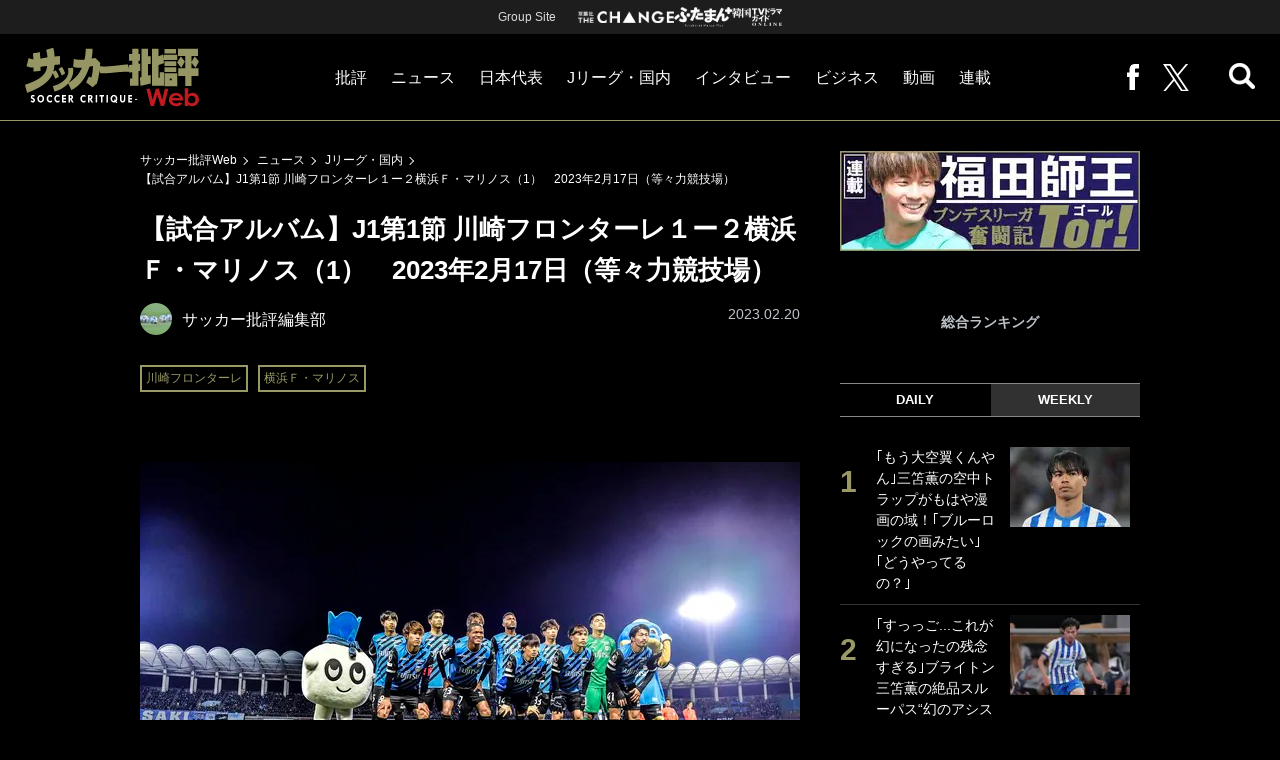

--- FILE ---
content_type: text/html; charset=utf-8
request_url: https://soccerhihyo.futabanet.jp/articles/-/97372?page=1
body_size: 15654
content:
<!DOCTYPE html>
<html lang="ja">
<head>
<meta charset="utf-8">
<meta http-equiv="X-UA-Compatible" content="IE=edge">
<meta name="viewport" content="width=device-width, initial-scale=1">
<title>【試合アルバム】J1第1節 川崎フロンターレ１ー２横浜Ｆ・マリノス（1）　2023年2月17日（等々力競技場）  | サッカー批評Web</title>
<meta name="description" content="【試合アルバム】Ｊ１第１節　川崎フロンターレ１ー２横浜Ｆ・マリノス　２０２３年２月１７日（等々力競技場）■川崎フロンターレ　スターティングメンバーGK チョン・ソンリョンDF ジェジエウDF 佐々木旭DF 車屋紳太郎DF 山根視来MF 橘田健人MF 脇坂泰斗MF…">
<meta name="keywords" content="川崎フロンターレ,横浜Ｆ・マリノス">
<meta property="fb:app_id" content="647165815857932">
<meta property="fb:pages" content="101016554796451">
<meta property="og:locale" content="ja_JP">
<meta property="og:site_name" content="サッカー批評Web">
<meta property="og:url" content="https://soccerhihyo.futabanet.jp/articles/-/97372">
<meta property="og:type" content="article">
<meta property="og:title" content="【試合アルバム】J1第1節 川崎フロンターレ１ー２横浜Ｆ・マリノス（1）　2023年2月17日（等々力競技場）  | サッカー批評Web">
<meta property="og:image" content="https://soccerhihyo.ismcdn.jp/mwimgs/0/1/1200wm/img_01d7f3f4d17dbece82fa4c6a460039c51772084.jpg">
<meta property="og:description" content="【試合アルバム】Ｊ１第１節　川崎フロンターレ１ー２横浜Ｆ・マリノス　２０２３年２月１７日（等々力競技場）■川崎フロンターレ　スターティングメンバーGK チョン・ソンリョンDF ジェジエウDF 佐々木旭DF 車屋紳太郎DF 山根視来MF 橘田健人MF 脇坂泰斗MF…">
<meta property="article:publisher" content="https://www.facebook.com/soccer.hihyo">
<meta name="author" content="サッカー批評編集部">
<meta name="twitter:card" content="summary_large_image">
<meta name="twitter:site" content="@soccer_hihyo">
<meta name="twitter:domain" content="soccerhihyo.futabanet.jp">
<meta name="robots" content="max-image-preview:large">
<meta name="theme-color" content="#999966">

<meta name="cXenseParse:articleid" content="97372">
<meta name="cXenseParse:author" content="サッカー批評編集部">
<meta name="cXenseParse:url" content="https://soccerhihyo.futabanet.jp/articles/-/97372">
<meta name="cXenseParse:ftb-author" content="サッカー批評編集部">
<meta name="cXenseParse:ftb-article-type" content="記事">
<meta name="cXenseParse:ftb-tag" content="川崎フロンターレ,横浜Ｆ・マリノス" data-separator=",">
<meta name="cXenseParse:ftb-series" content="ニュース">
<meta property="article:published_time" content="2023-02-20T12:00:00+09:00">
<meta property="article:modified_time" content="2023-02-20T11:53:48+09:00">
<meta name="cXenseParse:ftb-main-genre" content="Jリーグ・国内">
<meta name="cXenseParse:pageclass" content="article">

<link rel="alternate" type="application/rss+xml" title="RSS | サッカー批評Web" href="https://soccerhihyo.futabanet.jp/list/feed/rss">
<link rel="shortcut icon" type="image/vnd.microsoft.icon" href="https://soccerhihyo.ismcdn.jp/favicon.ico">
<link rel="apple-touch-icon-precomposed" href="https://soccerhihyo.ismcdn.jp/common/images/soccerhihyo/apple-touch-icon.png">
<link rel="stylesheet" href="https://soccerhihyo.ismcdn.jp/resources/soccerhihyo/css/pc/shared.css?rd=202601261538">
<link rel="stylesheet" href="https://soccerhihyo.ismcdn.jp/resources/soccerhihyo/css/pc/leafs.css?rd=202601261538">
<link rel="manifest" href="/manifest.json?rd=202601261538">

<link rel="preload" as="image" href="https://soccerhihyo.ismcdn.jp/common/images/soccerhihyo/logo.svg?rd=202601261538">
<link rel="preload" as="image" href="https://soccerhihyo.ismcdn.jp/mwimgs/0/1/660w/img_01d7f3f4d17dbece82fa4c6a460039c51772084.jpg" imagesrcset="https://soccerhihyo.ismcdn.jp/mwimgs/0/1/660w/img_01d7f3f4d17dbece82fa4c6a460039c51772084.jpg 1x,https://soccerhihyo.ismcdn.jp/mwimgs/0/1/1320w/img_01d7f3f4d17dbece82fa4c6a460039c51772084.jpg 2x">

<link rel="canonical" href="https://soccerhihyo.futabanet.jp/articles/-/97372?page=1">

<script type="application/javascript" src="//anymind360.com/js/17903/ats.js"></script>
<script>
dataLayer = [{
  distributor: "MediaWeaver",
  lastPage: "yes",
  articleID: "97372",
  pubDate: "2023/02/20",
  media: "サッカー批評Web",
  mainGenre: "Jリーグ・国内",
  series: "ニュース",
  articleType: "記事"
}];
</script>
<!-- Google Tag Manager -->
<script>(function(w,d,s,l,i){w[l]=w[l]||[];w[l].push({'gtm.start':
new Date().getTime(),event:'gtm.js'});var f=d.getElementsByTagName(s)[0],
j=d.createElement(s),dl=l!='dataLayer'?'&l='+l:'';j.async=true;j.src=
'https://www.googletagmanager.com/gtm.js?id='+i+dl;f.parentNode.insertBefore(j,f);
})(window,document,'script','dataLayer','GTM-MJGJNBH');</script>
<!-- End Google Tag Manager -->
<script async src="https://securepubads.g.doubleclick.net/tag/js/gpt.js"></script>
<script>
var googletag = googletag || {};
googletag.cmd = googletag.cmd || [];
googletag.cmd.push(function() {
  googletag.pubads().setTargeting('category','Jリーグ・国内');
  googletag.pubads().setTargeting('articleId','97372');
  googletag.pubads().setTargeting('page','1');
  googletag.pubads().setTargeting('display','article');
  googletag.pubads().disableInitialLoad();
  googletag.pubads().enableSingleRequest();
  googletag.pubads().collapseEmptyDivs();
  googletag.enableServices();
});
</script>
<script data-sdk="l/1.1.10" data-cfasync="false" nowprocket src="https://html-load.com/loader.min.js" charset="UTF-8"></script>
<script nowprocket>(function(){function t(o,e){const r=n();return(t=function(t,n){return r[t-=309]})(o,e)}function n(){const t=["style","792872oOmMCL","documentElement","title","querySelectorAll","localStorage","name","VGhlcmUgd2FzIGEgcHJvYmxlbSBsb2FkaW5nIHRoZSBwYWdlLiBQbGVhc2UgY2xpY2sgT0sgdG8gbGVhcm4gbW9yZS4=","282786fMMJDo","loader-check","Cannot find currentScript","reload","textContent","charCodeAt","as_","&url=","script","map","loader_light","recovery","text","315540RTyVlu","last_bfa_at","split","href","length","&domain=","Script not found",'/loader.min.js"]',"from","none","width","width: 100vw; height: 100vh; z-index: 2147483647; position: fixed; left: 0; top: 0;","https://report.error-report.com/modal?eventId=&error=Vml0YWwgQVBJIGJsb2NrZWQ%3D&domain=","connection","https://error-report.com/report","querySelector","https://report.error-report.com/modal?eventId=","rtt","POST","87706KyRVLS","contains","src","height","close-error-report","error","Failed to load script: ",'script[src*="//',"3nLwbiH","/loader.min.js","append","hostname","outerHTML","&error=","onLine","setItem","addEventListener","btoa","setAttribute","toString","appendChild","display","searchParams","location","check","https://","type","currentScript","concat","148728JJjXGq","iframe","21QNapZW","data","createElement","link,style","Fallback Failed","_fa_","forEach","as_index","105042KWystp","getComputedStyle","host","value","removeEventListener","now","url","write","attributes","getBoundingClientRect","message","975180lrCXsz","as_modal_loaded","remove","https://report.error-report.com/modal?eventId=&error="];return(n=function(){return t})()}(function(){const o=t,e=n();for(;;)try{if(102011===parseInt(o(360))/1+parseInt(o(321))/2+parseInt(o(329))/3*(-parseInt(o(376))/4)+parseInt(o(371))/5+parseInt(o(383))/6+-parseInt(o(352))/7*(parseInt(o(350))/8)+-parseInt(o(396))/9)break;e.push(e.shift())}catch(t){e.push(e.shift())}})(),(()=>{"use strict";const n=t,o=n=>{const o=t;let e=0;for(let t=0,r=n[o(400)];t<r;t++)e=(e<<5)-e+n[o(388)](t),e|=0;return e},e=class{static[n(345)](){const t=n;var e,r;let c=arguments[t(400)]>0&&void 0!==arguments[0]?arguments[0]:t(394),a=!(arguments[t(400)]>1&&void 0!==arguments[1])||arguments[1];const i=Date[t(365)](),s=i-i%864e5,l=s-864e5,d=s+864e5,u=t(389)+o(c+"_"+s),w=t(389)+o(c+"_"+l),h=t(389)+o(c+"_"+d);return u!==w&&u!==h&&w!==h&&!(null!==(e=null!==(r=window[u])&&void 0!==r?r:window[w])&&void 0!==e?e:window[h])&&(a&&(window[u]=!0,window[w]=!0,window[h]=!0),!0)}};function r(o,e){const r=n;try{window[r(380)][r(336)](window[r(344)][r(362)]+r(357)+btoa(r(397)),Date[r(365)]()[r(340)]())}catch(t){}try{!async function(n,o){const e=r;try{if(await async function(){const n=t;try{if(await async function(){const n=t;if(!navigator[n(335)])return!0;try{await fetch(location[n(399)])}catch(t){return!0}return!1}())return!0;try{if(navigator[n(315)][n(319)]>1e3)return!0}catch(t){}return!1}catch(t){return!1}}())return;const r=await async function(n){const o=t;try{const t=new URL(o(316));t[o(343)][o(331)](o(347),o(393)),t[o(343)][o(331)](o(378),""),t[o(343)][o(331)](o(370),n),t[o(343)][o(331)](o(366),location[o(399)]);const e=await fetch(t[o(399)],{method:o(320)});return await e[o(395)]()}catch(t){return o(326)}}(n);document[e(379)](e(355))[e(358)]((t=>{const n=e;t[n(373)](),t[n(387)]=""}));let a=!1;window[e(337)](e(370),(t=>{const n=e;n(372)===t[n(353)]&&(a=!0)}));const i=document[e(354)](e(351));i[e(323)]=e(318)[e(349)](r,e(334))[e(349)](btoa(n),e(401))[e(349)](o,e(390))[e(349)](btoa(location[e(399)])),i[e(339)](e(375),e(313)),document[e(377)][e(341)](i);const s=t=>{const n=e;n(325)===t[n(353)]&&(i[n(373)](),window[n(364)](n(370),s))};window[e(337)](e(370),s);const l=()=>{const t=e,n=i[t(369)]();return t(311)!==window[t(361)](i)[t(342)]&&0!==n[t(312)]&&0!==n[t(324)]};let d=!1;const u=setInterval((()=>{if(!document[e(322)](i))return clearInterval(u);l()||d||(clearInterval(u),d=!0,c(n,o))}),1e3);setTimeout((()=>{a||d||(d=!0,c(n,o))}),3e3)}catch(t){c(n,o)}}(o,e)}catch(t){c(o,e)}}function c(t,o){const e=n;try{const n=atob(e(382));confirm(n)?location[e(399)]=e(374)[e(349)](btoa(t),e(401))[e(349)](o,e(390))[e(349)](btoa(location[e(399)])):location[e(386)]()}catch(t){location[e(399)]=e(314)[e(349)](o)}}(()=>{const t=n,o=n=>t(327)[t(349)](n);let c="";try{var a,i;null===(a=document[t(348)])||void 0===a||a[t(373)]();const n=null!==(i=function(){const n=t,o=n(359)+window[n(338)](window[n(344)][n(332)]);return window[o]}())&&void 0!==i?i:0;if(!e[t(345)](t(384),!1))return;const s="html-load.com,fb.html-load.com,content-loader.com,fb.content-loader.com"[t(398)](",");c=s[0];const l=document[t(317)](t(328)[t(349)](s[n],t(309)));if(!l)throw new Error(t(402));const d=Array[t(310)](l[t(368)])[t(392)]((n=>({name:n[t(381)],value:n[t(363)]})));if(n+1<s[t(400)])return function(n,o){const e=t,r=e(359)+window[e(338)](window[e(344)][e(332)]);window[r]=o}(0,n+1),void function(n,o){const e=t;var r;const c=document[e(354)](e(391));o[e(358)]((t=>{const n=e;let{name:o,value:r}=t;return c[n(339)](o,r)})),c[e(339)](e(323),e(346)[e(349)](n,e(330))),document[e(367)](c[e(333)]);const a=null===(r=document[e(348)])||void 0===r?void 0:r[e(333)];if(!a)throw new Error(e(385));document[e(367)](a)}(s[n+1],d);r(o(t(356)),c)}catch(n){try{n=n[t(340)]()}catch(t){}r(o(n),c)}})()})();})();</script>
<script src="//kitchen.juicer.cc/?color=CdiJp14SdFI=" async></script>
</head>
<body>
<!-- Google Tag Manager (noscript) -->
<noscript><iframe src="https://www.googletagmanager.com/ns.html?id=GTM-MJGJNBH"
height="0" width="0" style="display:none;visibility:hidden"></iframe></noscript>
<!-- End Google Tag Manager (noscript) -->
<script type="application/ld+json">
[{
 "@context":"http://schema.org",
 "@type":"WebSite",
 "name":"サッカー批評Web",
 "url" : "https://soccerhihyo.futabanet.jp",
 "sameAs" : ["https://www.facebook.com/soccer.hihyo", "https://twitter.com/soccer_hihyo"],
 "potentialAction": {
 "@type": "SearchAction",
 "target": "https://soccerhihyo.futabanet.jp/list/search?fulltext={fulltext}",
 "query-input":"required name=fulltext"}
},{
  "@context": "http://schema.org",
  "@type": "SiteNavigationElement",
  "url": ["/","/list/critique","/list/news","/list/interview","/list/business","/list/video"]
},{
  "@context": "http://schema.org",
  "@type": "Organization",
  "url": "https://soccerhihyo.futabanet.jp",
  "logo": "https://soccerhihyo.futabanet.jp/common/images/soccerhihyo/icon-1600x900.jpg"
},{
 "@context":"http://schema.org",
 "@type":"BreadcrumbList",
 "itemListElement":[
  {"@type":"ListItem","position":1,"item":{"@id":"https://soccerhihyo.futabanet.jp","name":"サッカー批評Web トップ"}},
  {"@type":"ListItem","position":2,"item":{"@id":"https://soccerhihyo.futabanet.jp/list/news","name":"ニュース"}},
  {"@type":"ListItem","position":3,"item":{"@id":"https://soccerhihyo.futabanet.jp/list/genre/domestic","name":"Jリーグ・国内"}},
  {"@type":"ListItem","position":4,"item":{"@id":"https://soccerhihyo.futabanet.jp/articles/-/97372","name":"【試合アルバム】J1第1節 川崎フロンターレ１ー２横浜Ｆ・マリノス（1）　2023年2月17日（等々力競技場）&lt;br /&gt;"}}
 ]
},{
 "@context":"http://schema.org",
 "@type":"NewsArticle",
 "mainEntityOfPage":{"@type":"WebPage","@id":"https://soccerhihyo.futabanet.jp/articles/-/97372"},
 "headline":"【試合アルバム】J1第1節 川崎フロンターレ１ー２横浜Ｆ・マリノス（1）　2023年2月17日（等々力競技場）&lt;br /&gt;",
 "image":{"@type":"ImageObject","url":"https://soccerhihyo.ismcdn.jp/mwimgs/0/1/1200wm/img_01d7f3f4d17dbece82fa4c6a460039c51772084.jpg","width":"1200","height":"621"},
 "datePublished":"2023-02-20T12:00:00+09:00",
 "dateModified":"2023-02-20T12:00:00+09:00",
 "author":{"@type":"Person","name":"サッカー批評編集部","url":"https://soccerhihyo.futabanet.jp/list/author/サッカー批評編集部"},
 "description":"【試合アルバム】Ｊ１第１節　川崎フロンターレ１ー２横浜Ｆ・マリノス　２０２３年２月１７日（等々力競技場）■川崎フロンターレ　スターティングメンバーGK チョン・ソンリョンDF ジェジエウDF 佐々木旭DF 車屋…",
 "publisher":{"@type":"Organization","name":"サッカー批評Web","logo":{"@type":"ImageObject","url":"https://soccerhihyo.futabanet.jp/common/images/soccerhihyo/amp600x60.jpg","width":"600","height":"60"}}
}]
</script>
<div class="l-wrapper">
<div class="reword-modal js-reword-modal">
  <div class="reword-modal-inner">
    <p class="reword-modal__txt">広告をご視聴頂くと<br>記事本文が<br>読めるようになります</p>
    <div class="reword-modal__btn c-btn c-btn--size-l js-reword_ok"><span>広告を視聴する</span></div>
    <a class="reword-modal__back" href="#" onclick="location.href=location.pathname">最初のページへ戻る</a>
  </div>
</div>
<header class="l-header">
  <div class="header-top">
    <p class="header-top__ttl">Group Site</p>
    <ul class="header-top__list">
      <li class="header-top__list-item">
        <a href="https://futabasha-change.com/" class="g-header-groupes__link" target="_blank">
          <img src="https://soccerhihyo.ismcdn.jp/common/images/soccerhihyo/futaba-logo-change-w.svg" width="96" height="12" alt="双葉社 THE CHANGE">
        </a>
      </li>
      <li class="header-top__list-item">
        <a href="https://futaman.futabanet.jp/" class="g-header-groupes__link" target="_blank">
          <img src="https://soccerhihyo.ismcdn.jp/common/images/soccerhihyo/futaba-logo_futaman-w.svg" width="58" height="18" alt="ふたまん＋">
        </a>
      </li>
      <li class="header-top__list-item">
        <a href="https://futabanet.jp/kankoku-tvguide" class="g-header-groupes__link" target="_blank">
          <img src="https://soccerhihyo.ismcdn.jp/common/images/soccerhihyo/futaba-logo_kankoku-w.svg" width="50" height="20" alt="韓国TVドラマガイド ONLINE">
        </a>
      </li>
    </ul>
  </div>
  <div class="header">
    <div class="header__left">
      <div class="header__logo"><a href="/"><img  src="https://soccerhihyo.ismcdn.jp/common/images/soccerhihyo/logo.svg" alt="サッカー批評Web" width="174" height="62"></a></div>
    </div>
    <div class="header__center">
    <nav class="header__nav">
      <ul class="header__navList">
        <li class="header__navItem">
          <a href="/list/critique">批評</a>
          <ul class="header__subnav">
            <li class="header__subnavItem"><a href="/list/critique/japan">日本代表</a></li>
            <li class="header__subnavItem"><a href="/list/critique/domestic">Jリーグ・国内</a></li>
            <li class="header__subnavItem"><a href="/list/critique/tactics">戦術</a></li>
            <li class="header__subnavItem"><a href="/list/critique/focuson">注目選手</a></li>
            <li class="header__subnavItem"><a href="/list/critique/world">海外サッカー</a></li>
            <li class="header__subnavItem"><a href="/list/critique/coach">監督</a></li>
            <li class="header__subnavItem"><a href="/list/critique/money">マネー</a></li>
            <li class="header__subnavItem"><a href="/list/critique/management">チームマネジメント</a></li>
          </ul>
        </li>
        <li class="header__navItem">
          <a href="/list/news">ニュース</a>
          <ul class="header__subnav">
            <li class="header__subnavItem"><a href="/list/news/japan">日本代表</a></li>
            <li class="header__subnavItem"><a href="/list/news/domestic">Jリーグ・国内</a></li>
            <li class="header__subnavItem"><a href="/list/news/tactics">戦術</a></li>
            <li class="header__subnavItem"><a href="/list/news/focuson">注目選手</a></li>
            <li class="header__subnavItem"><a href="/list/news/world">海外サッカー</a></li>
            <li class="header__subnavItem"><a href="/list/news/coach">監督</a></li>
            <li class="header__subnavItem"><a href="/list/news/money">マネー</a></li>
            <li class="header__subnavItem"><a href="/list/news/management">チームマネジメント</a></li>
          </ul>
        </li>
        <li class="header__navItem"><a href="/list/critique/japan">日本代表</a></li>
        <li class="header__navItem"><a href="/list/news/domestic">Jリーグ・国内</a></li>
        <li class="header__navItem"><a href="/list/interview">インタビュー</a></li>
        <li class="header__navItem"><a href="/list/business">ビジネス</a></li>
        <li class="header__navItem"><a href="/list/video">動画</a></li>
        <li class="header__navItem">
          <a href="/list/series">連載</a>
          <ul class="header__subnav">
            <li class="header__subnavItem"><a href="/list/series/soccer-cornerarea">大住良之の「この世界のコーナーエリアから」</a></li>
            <li class="header__subnavItem"><a href="/list/series/soccer-roji">熊崎敬の「路地から始まる処世術」</a></li>
            <li class="header__subnavItem"><a href="/list/series/soccer-shimodajikkyo">下田恒幸の「10倍面白くなるサッカー中継の見方」</a></li>
            <li class="header__subnavItem"><a href="/list/series/soccer-photopitch">サッカー批評PHOTOギャラリー「ピッチの焦点」</a></li>
            <li class="header__subnavItem"><a href="/list/series/soccer-hourouki">後藤健生の「蹴球放浪記」</a></li>
            <li class="header__subnavItem"><a href="/list/series/soccer-haraetuo">原悦生PHOTOギャラリー「サッカー遠近」</a></li>
            <li class="header__subnavItem"><a href="/list/series/soccer-iitakunarukiroku">「だれかに言いたくなる記録」</a></li>
            <li class="header__subnavItem"><a href="/list/series/soccer-Tor">福田師王「ブンデスリーガ奮闘記 Tor!」</a></li>
          </ul>
        </li>
      </ul>
    </nav>
    </div>
    <div class="header__right">
      <ul class="header__navList">
        <li class="header__navItem"><a href="https://www.facebook.com/soccer.hihyo" target="_blank" class="facebook" rel="noopener"><img src="https://soccerhihyo.ismcdn.jp/common/images/soccerhihyo/icon_facebook.svg" alt="" width="12" height="26"></a></li>
        <li class="header__navItem"><a href="https://x.com/soccer_hihyo" target="_blank" class="twitter" rel="noopener"><img src="https://soccerhihyo.ismcdn.jp/common/images/soccerhihyo/icon_x-w.svg" alt="" width="26" height="26"></a></li>
      </ul>
      <div class="header__search  js-header-search">
          <img src="https://soccerhihyo.ismcdn.jp/common/images/soccerhihyo/icon_search.png" alt="search">
        </div>
    </div>
  <!-- /header --></div>
  <div class="header__searchBox">
    <form class="header__searchForm" action="/list/search" method="get">
      <input type="search" name="fulltext" required placeholder="キーワード検索">
      <button type="submit"></button>
    </form>
  </div>
</header>
<div class="l-contents u-mt-26">
<div class="l-contents__inner l-contents__inner--nar">
<main class="l-main l-main--nar">
<div class="m-breadcrumb">
  <ul class="m-breadcrumb__list">
    <li class="m-breadcrumb__item"><a href="/">サッカー批評Web</a></li>
    <li class="m-breadcrumb__item"><a href="/list/news">ニュース</a></li>
    <li class="m-breadcrumb__item"><a href="/list/genre/domestic">Jリーグ・国内</a></li>
    <li class="m-breadcrumb__item"><a href="/articles/-/97372">【試合アルバム】J1第1節 川崎フロンターレ１ー２横浜Ｆ・マリノス（1）　2023年2月17日（等々力競技場）<br /></a></li>
  </ul>
</div>
<article class="article">
<header class="article-header">
  <h1 class="article-header__ttl">【試合アルバム】J1第1節 川崎フロンターレ１ー２横浜Ｆ・マリノス（1）　2023年2月17日（等々力競技場）<br /></h1>
    <div class="article-header-info">
      <div class="article-header-info--left">
      <div class="article-header-info__authorWrap">
          <a href="/list/author/%E3%82%B5%E3%83%83%E3%82%AB%E3%83%BC%E6%89%B9%E8%A9%95%E7%B7%A8%E9%9B%86%E9%83%A8" class="article-header-info__author">
            <div class="article-header-info__authorImg"><img class="lazy" src="https://soccerhihyo.ismcdn.jp/common/images/1x1.gif" data-src="https://soccerhihyo.ismcdn.jp/mwimgs/c/7/46wm/img_c725acc5059694271e6a1ff0c8998952446976.jpg" data-srcset="https://soccerhihyo.ismcdn.jp/mwimgs/c/7/46wm/img_c725acc5059694271e6a1ff0c8998952446976.jpg 1x,https://soccerhihyo.ismcdn.jp/mwimgs/c/7/92wm/img_c725acc5059694271e6a1ff0c8998952446976.jpg 2x" alt="サッカー批評編集部"></div>
            <div class="article-header-info__authorName">サッカー批評編集部</div>
          </a>
        </div>
        <div class="article-header-info__tag">
          <a href="/list/tag/%E5%B7%9D%E5%B4%8E%E3%83%95%E3%83%AD%E3%83%B3%E3%82%BF%E3%83%BC%E3%83%AC" class="c-label">川崎フロンターレ</a>
          <a href="/list/tag/%E6%A8%AA%E6%B5%9C%EF%BC%A6%E3%83%BB%E3%83%9E%E3%83%AA%E3%83%8E%E3%82%B9" class="c-label">横浜Ｆ・マリノス</a>
        </div>
      </div>
      <div class="article-header-info--right">
        
        <div class="article-header-info__date u-gray">2023.02.20</div>
      </div>
    <!-- /article-header-info --></div>
</header>
<div class="article-body">
<div class="article-image">
  <figure>
    <img class="u-bd-r6" src="https://soccerhihyo.ismcdn.jp/mwimgs/0/1/660w/img_01d7f3f4d17dbece82fa4c6a460039c51772084.jpg" srcset="https://soccerhihyo.ismcdn.jp/mwimgs/0/1/660w/img_01d7f3f4d17dbece82fa4c6a460039c51772084.jpg 1x, https://soccerhihyo.ismcdn.jp/mwimgs/0/1/1320w/img_01d7f3f4d17dbece82fa4c6a460039c51772084.jpg 2x" alt="【試合アルバム】J1第1節 川崎フロンターレ１ー２横浜Ｆ・マリノス（1）　2023年2月17日（等々力競技場）の画像" width="660" height="341">
    <figcaption>川崎フロンターレのスターティングメンバー　撮影：中地拓也</figcaption>
  </figure>
</div>
  <div class="article-more-photo">
  <div class="article-more-photo__list">
    <a href="/articles/photo/97372" title="【試合アルバム】J1第1節 川崎フロンターレ１ー２横浜Ｆ・マリノス（1）　2023年2月17日（等々力競技場）&lt;br /&gt;の全ての写真を見る" class="article-more-photo__item"><img class="lazy" src="https://soccerhihyo.ismcdn.jp/common/images/1x1.gif" data-src="https://soccerhihyo.ismcdn.jp/mwimgs/8/2/144w/img_822f0231f5d0d0d20affc20d76405f462729435.jpg"></a>
    <a href="/articles/photo/97372" title="【試合アルバム】J1第1節 川崎フロンターレ１ー２横浜Ｆ・マリノス（1）　2023年2月17日（等々力競技場）&lt;br /&gt;の全ての写真を見る" class="article-more-photo__item"><img class="lazy" src="https://soccerhihyo.ismcdn.jp/common/images/1x1.gif" data-src="https://soccerhihyo.ismcdn.jp/mwimgs/2/7/144w/img_2735442f7198ea0ae9a62ac10b21f8e62896711.jpg"></a>
    <a href="/articles/photo/97372" title="【試合アルバム】J1第1節 川崎フロンターレ１ー２横浜Ｆ・マリノス（1）　2023年2月17日（等々力競技場）&lt;br /&gt;の全ての写真を見る" class="article-more-photo__item"><img class="lazy" src="https://soccerhihyo.ismcdn.jp/common/images/1x1.gif" data-src="https://soccerhihyo.ismcdn.jp/mwimgs/0/4/144w/img_04109380a95003e446b6021f6cead8253007590.jpg"></a>
    <a href="/articles/photo/97372" title="【試合アルバム】J1第1節 川崎フロンターレ１ー２横浜Ｆ・マリノス（1）　2023年2月17日（等々力競技場）&lt;br /&gt;の全ての写真を見る" class="article-more-photo__item"><img class="lazy" src="https://soccerhihyo.ismcdn.jp/common/images/1x1.gif" data-src="https://soccerhihyo.ismcdn.jp/mwimgs/6/1/144w/img_61694e4c8d353793e9d93ba0e4e5726a3382119.jpg"></a>
    <a href="/articles/photo/97372" title="【試合アルバム】J1第1節 川崎フロンターレ１ー２横浜Ｆ・マリノス（1）　2023年2月17日（等々力競技場）&lt;br /&gt;の全ての写真を見る" class="article-more-photo__item"><img class="lazy" src="https://soccerhihyo.ismcdn.jp/common/images/1x1.gif" data-src="https://soccerhihyo.ismcdn.jp/mwimgs/1/d/144w/img_1d502baf735eeb72c78a64c11d3fdff03510831.jpg"></a>
    <a href="/articles/photo/97372" title="【試合アルバム】J1第1節 川崎フロンターレ１ー２横浜Ｆ・マリノス（1）　2023年2月17日（等々力競技場）&lt;br /&gt;の全ての写真を見る" class="article-more-photo__item"><img class="lazy" src="https://soccerhihyo.ismcdn.jp/common/images/1x1.gif" data-src="https://soccerhihyo.ismcdn.jp/mwimgs/b/f/144w/img_bf633697b87fbd6a65cbfe37f1aaafad3316670.jpg"></a>
    <a href="/articles/photo/97372" title="【試合アルバム】J1第1節 川崎フロンターレ１ー２横浜Ｆ・マリノス（1）　2023年2月17日（等々力競技場）&lt;br /&gt;の全ての写真を見る" class="article-more-photo__clamp">&hellip;</a>
  </div>
  <div class="article-more-photo__btn">
    <a href="/articles/photo/97372" title="【試合アルバム】J1第1節 川崎フロンターレ１ー２横浜Ｆ・マリノス（1）　2023年2月17日（等々力競技場）&lt;br /&gt;の全ての写真を見る" class="c-btn">全ての写真を見る</a>
  </div>
</div>

<div class="article-inner">
<p>【試合アルバム】Ｊ１第１節　<a href="/list/tag/%E5%B7%9D%E5%B4%8E%E3%83%95%E3%83%AD%E3%83%B3%E3%82%BF%E3%83%BC%E3%83%AC">川崎フロンターレ</a>１ー２<a href="/list/tag/%E6%A8%AA%E6%B5%9C%EF%BC%A6%E3%83%BB%E3%83%9E%E3%83%AA%E3%83%8E%E3%82%B9">横浜Ｆ・マリノス</a>　２０２３年２月１７日（等々力競技場）</p>

<p>■川崎フロンターレ　スターティングメンバー</p>

<p>GK <a href="/list/tag/%E3%83%81%E3%83%A7%E3%83%B3%E3%83%BB%E3%82%BD%E3%83%B3%E3%83%AA%E3%83%A7%E3%83%B3">チョン・ソンリョン</a><br>
DF <a href="/list/tag/%E3%82%B8%E3%82%A7%E3%82%B8%E3%82%A8%E3%82%A6">ジェジエウ</a><br>
DF 佐々木旭<br>
DF <a href="/list/tag/%E8%BB%8A%E5%B1%8B%E7%B4%B3%E5%A4%AA%E9%83%8E">車屋紳太郎</a><br>
DF <a href="/list/tag/%E5%B1%B1%E6%A0%B9%E8%A6%96%E6%9D%A5">山根視来</a><br>
MF <a href="/list/tag/%E6%A9%98%E7%94%B0%E5%81%A5%E4%BA%BA">橘田健人</a><br>
MF <a href="/list/tag/%E8%84%87%E5%9D%82%E6%B3%B0%E6%96%97">脇坂泰斗</a><br>
MF <a href="/list/tag/%E9%81%A0%E9%87%8E%E5%A4%A7%E5%BC%A5">遠野大弥</a><br>
FW マルシーニョ<br>
FW <a href="/list/tag/%E5%AE%AE%E4%BB%A3%E5%A4%A7%E8%81%96">宮代大聖</a><br>
FW <a href="/list/tag/%E5%AE%B6%E9%95%B7%E6%98%AD%E5%8D%9A">家長昭博</a></p>

<p><br>
■川崎フロンターレベンチメンバー</p>

<p>GK <a href="/list/tag/%E4%B8%8A%E7%A6%8F%E5%85%83%E7%9B%B4%E4%BA%BA">上福元直人</a><br>
DF <a href="/list/tag/%E5%A4%A7%E5%8D%97%E6%8B%93%E7%A3%A8">大南拓磨</a><br>
MF <a href="/list/tag/%E3%82%B8%E3%83%A7%E3%82%A2%E3%83%B3%E3%83%BB%E3%82%B7%E3%83%9F%E3%83%83%E3%83%81">ジョアン・シミッチ</a><br>
MF <a href="/list/tag/%E5%A4%A7%E5%B3%B6%E5%83%9A%E5%A4%AA">大島僚太</a><br>
MF <a href="/list/tag/%E7%80%AC%E5%8F%A4%E6%A8%B9">瀬古樹</a><br>
FW 山田新<br>
FW <a href="/list/tag/%E7%80%AC%E5%B7%9D%E7%A5%90%E8%BC%94">瀬川祐輔</a></p>

<p><a href="/list/tag/%E9%AC%BC%E6%9C%A8%E9%81%94">鬼木達</a>監督</p>

<p><br>
■横浜Ｆ・マリノス　スターティングメンバー</p>

<p>GK <a href="/list/tag/%E3%82%AA%E3%83%93%E3%83%BB%E3%83%91%E3%82%A6%E3%82%A8%E3%83%AB%E3%83%BB%E3%82%AA%E3%83%93%E3%83%B3%E3%83%8A">オビ・パウエル・オビンナ</a><br>
DF <a href="/list/tag/%E6%B0%B8%E6%88%B8%E5%8B%9D%E4%B9%9F">永戸勝也</a><br>
DF <a href="/list/tag/%E7%95%A0%E4%B8%AD%E6%A7%99%E4%B9%8B%E8%BC%94">畠中槙之輔</a><br>
DF <a href="/list/tag/%E6%9D%BE%E5%8E%9F%E5%81%A5">松原健</a><br>
DF 角田涼太朗<br>
MF <a href="/list/tag/%E6%B8%A1%E8%BE%BA%E7%9A%93%E5%A4%AA">渡辺皓太</a><br>
MF エウベル<br>
MF <a href="/list/tag/%E5%96%9C%E7%94%B0%E6%8B%93%E4%B9%9F">喜田拓也</a><br>
MF <a href="/list/tag/%E6%B0%B4%E6%B2%BC%E5%AE%8F%E5%A4%AA">水沼宏太</a><br>
MF <a href="/list/tag/%E8%A5%BF%E6%9D%91%E6%8B%93%E7%9C%9F">西村拓真</a><br>
FW <a href="/list/tag/%E3%82%A2%E3%83%B3%E3%83%87%E3%83%AB%E3%82%BD%E3%83%B3%E3%83%BB%E3%83%AD%E3%83%9A%E3%82%B9">アンデルソン・ロペス</a></p>

<p>■横浜Ｆ・マリノス　ベンチメンバー</p>

<p>GK <a href="/list/tag/%E9%A3%AF%E5%80%89%E5%A4%A7%E6%A8%B9">飯倉大樹</a><br>
DF <a href="/list/tag/%E3%82%A8%E3%83%89%E3%82%A5%E3%82%A2%E3%83%AB%E3%83%89">エドゥアルド</a><br>
DF <a href="/list/tag/%E4%B8%8A%E5%B3%B6%E6%8B%93%E5%B7%B3">上島拓巳</a><br>
MF <a href="/list/tag/%E8%97%A4%E7%94%B0%E8%AD%B2%E7%91%A0%E3%83%81%E3%83%9E">藤田譲瑠チマ</a><br>
MF <a href="/list/tag/%E4%BA%95%E4%B8%8A%E5%81%A5%E5%A4%AA">井上健太</a><br>
FW <a href="/list/tag/%E3%83%9E%E3%83%AB%E3%82%B3%E3%82%B9%E3%83%BB%E3%82%B8%E3%83%A5%E3%83%8B%E3%82%AA%E3%83%BC%E3%83%AB">マルコス・ジュニオール</a><br>
FW ヤン・<a href="/list/tag/%E3%83%9E%E3%83%86%E3%82%A6%E3%82%B9">マテウス</a></p>

<p><a href="/list/tag/%E3%82%B1%E3%83%B4%E3%82%A3%E3%83%B3%E3%83%BB%E3%83%9E%E3%82%B9%E3%82%AB%E3%83%83%E3%83%88">ケヴィン・マスカット</a>監督</p>



</div>
<div class="article-more-photo__btn">
  <a href="/articles/photo/97372" title="【試合アルバム】J1第1節 川崎フロンターレ１ー２横浜Ｆ・マリノス（1）　2023年2月17日（等々力競技場）&lt;br /&gt;の全ての写真を見る" class="c-btn">PHOTO GALLERY　全ての写真を見る</a>
</div>
<div class="article-author">
<div class="article-author__detail">
  <div class="article-author__info">
    <div class="article-author__photo"><img class="lazy" src="https://soccerhihyo.ismcdn.jp/common/images/1x1.gif" data-src="https://soccerhihyo.ismcdn.jp/mwimgs/c/7/70wm/img_c725acc5059694271e6a1ff0c8998952446976.jpg" data-srcset="https://soccerhihyo.ismcdn.jp/mwimgs/c/7/70wm/img_c725acc5059694271e6a1ff0c8998952446976.jpg 1x,https://soccerhihyo.ismcdn.jp/mwimgs/c/7/140wm/img_c725acc5059694271e6a1ff0c8998952446976.jpg 2x" alt="サッカー批評編集部"></div>
  <div class="article-author__nameWrap">
      <p class="article-author__ruby">さっかーひひょうへんしゅうぶ</p>
      <p class="article-author__name">サッカー批評編集部</p>
    </div>
  <!-- /article-author__info --></div>
  <div class="article-author__profile">
    <p class="article-author__description">  1998年4月に創刊。「素晴らしいプレーと拮抗する興奮を、言葉で伝えることができたらと思う。サッカーをプレーする時、観戦する時と同様の情熱を持って、読んでもらえることを願っている」という創刊時の精神をそのままにWebでも記事を展開。日本サッカー協会100周年にあたっての「JFA100周年表彰」の媒体賞を受賞。</p>
  </div>
<!-- /article-author__detail --></div>
</div>
</div>
<footer class="article-footer">
  <div class="article-sns">
    <ul class="article-sns__list">
      <li class="article-sns__item twitter"><a rel="nofollow" href="https://twitter.com/intent/tweet?text=【試合アルバム】J1第1節 川崎フロンターレ１ー２横浜Ｆ・マリノス（1）　2023年2月17日（等々力競技場）&url=https://soccerhihyo.futabanet.jp/articles/-/97372&hashtags=%E3%82%B5%E3%83%83%E3%82%AB%E3%83%BC%E6%89%B9%E8%A9%95Web" target="_blank"><i><img src="https://soccerhihyo.ismcdn.jp/common/images/soccerhihyo/icon_x-w.svg" alt="" width="14" height="14"></i>ツイート</a></li>
      <li class="article-sns__item facebook"><a href="https://www.facebook.com/sharer/sharer.php?u=https://soccerhihyo.futabanet.jp/articles/-/97372" target="_blank"><i><img src="https://soccerhihyo.ismcdn.jp/common/images/soccerhihyo/icon_facebook.svg" alt="" width="7" height="14"></i>シェア</a></li>
      <li class="article-sns__item line"><a href="https://social-plugins.line.me/lineit/share?url=https%3A%2F%2Fsoccerhihyo.futabanet.jp%2Farticles%2F-%2F97372"><i><img src="https://soccerhihyo.ismcdn.jp/common/images/soccerhihyo/icon_line.svg" alt="" width="15" height="14"></i>LINEで送る</a></li>
    </ul>
  </div>
</footer><div class="article-related">
<div class="article-related__title">関連記事</div>
<div class="article-related-list">
  <div class="article-related-list__item">
    <a href="/articles/-/92889">
      <div class="article-related-list__img"><img class="lazy" src="https://soccerhihyo.ismcdn.jp/common/images/1x1.gif" data-src="https://soccerhihyo.ismcdn.jp/mwimgs/8/2/190wm/img_82498aa48bd8f44e5b9ac6bb8044b455524756.jpg" data-srcset="https://soccerhihyo.ismcdn.jp/mwimgs/8/2/190wm/img_82498aa48bd8f44e5b9ac6bb8044b455524756.jpg 1x, https://soccerhihyo.ismcdn.jp/mwimgs/8/2/380wm/img_82498aa48bd8f44e5b9ac6bb8044b455524756.jpg 2x" alt="【試合アルバム】J1第1節 川崎フロンターレ１ー２横浜Ｆ・マリノス（1）　2023年2月17日（等々力競技場）の画像"></div>
      <div class="article-related-list__body">
        <div class="article-related-list__ttl">【画像あり】「美人すぎ！」「めちゃめちゃ美人で羨ましいな〜」横浜FC小川航基が「来場した妻」の前で圧巻の逆転２ゴール！</div>
        <div class="article-related-list__info">
            <div class="article-related-list__author">
              <div class="article-related-list__authorImg"><img class="lazy" src="https://soccerhihyo.ismcdn.jp/common/images/1x1.gif" data-src="https://soccerhihyo.ismcdn.jp/mwimgs/c/7/26wm/img_c725acc5059694271e6a1ff0c8998952446976.jpg" data-srcset="https://soccerhihyo.ismcdn.jp/mwimgs/c/7/26wm/img_c725acc5059694271e6a1ff0c8998952446976.jpg 1x,https://soccerhihyo.ismcdn.jp/mwimgs/c/7/52wm/img_c725acc5059694271e6a1ff0c8998952446976.jpg 2x" alt="サッカー批評編集部"></div>
              <div class="article-related-list__authorName">サッカー批評編集部</div>
            </div>
        </div>
      </div>
    </a>
  </div>
  <div class="article-related-list__item">
    <a href="/articles/-/92405">
      <div class="article-related-list__img"><img class="lazy" src="https://soccerhihyo.ismcdn.jp/common/images/1x1.gif" data-src="https://soccerhihyo.ismcdn.jp/mwimgs/1/2/190wm/img_124c366212e5054418bca5de3db3c69e2014112.jpg" data-srcset="https://soccerhihyo.ismcdn.jp/mwimgs/1/2/190wm/img_124c366212e5054418bca5de3db3c69e2014112.jpg 1x, https://soccerhihyo.ismcdn.jp/mwimgs/1/2/380wm/img_124c366212e5054418bca5de3db3c69e2014112.jpg 2x" alt="【試合アルバム】J1第1節 川崎フロンターレ１ー２横浜Ｆ・マリノス（1）　2023年2月17日（等々力競技場）の画像"></div>
      <div class="article-related-list__body">
        <div class="article-related-list__ttl">【画像あり】「綺麗すぎじゃね？」「めっちゃ美人…」柏レイソルFW小屋松知哉の奥さん来場にSNSざわめき！ 追加点後には「左手にキス」パフォーマンス</div>
        <div class="article-related-list__info">
            <div class="article-related-list__author">
              <div class="article-related-list__authorImg"><img class="lazy" src="https://soccerhihyo.ismcdn.jp/common/images/1x1.gif" data-src="https://soccerhihyo.ismcdn.jp/mwimgs/c/7/26wm/img_c725acc5059694271e6a1ff0c8998952446976.jpg" data-srcset="https://soccerhihyo.ismcdn.jp/mwimgs/c/7/26wm/img_c725acc5059694271e6a1ff0c8998952446976.jpg 1x,https://soccerhihyo.ismcdn.jp/mwimgs/c/7/52wm/img_c725acc5059694271e6a1ff0c8998952446976.jpg 2x" alt="サッカー批評編集部"></div>
              <div class="article-related-list__authorName">サッカー批評編集部</div>
            </div>
        </div>
      </div>
    </a>
  </div>
  <div class="article-related-list__item">
    <a href="/articles/-/94468">
      <div class="article-related-list__img"><img class="lazy" src="https://soccerhihyo.ismcdn.jp/common/images/1x1.gif" data-src="https://soccerhihyo.ismcdn.jp/mwimgs/b/f/190wm/img_bf362f7e0985f3974e289bcd3ec6328a2996120.jpg" data-srcset="https://soccerhihyo.ismcdn.jp/mwimgs/b/f/190wm/img_bf362f7e0985f3974e289bcd3ec6328a2996120.jpg 1x, https://soccerhihyo.ismcdn.jp/mwimgs/b/f/380wm/img_bf362f7e0985f3974e289bcd3ec6328a2996120.jpg 2x" alt="【試合アルバム】J1第1節 川崎フロンターレ１ー２横浜Ｆ・マリノス（1）　2023年2月17日（等々力競技場）の画像"></div>
      <div class="article-related-list__body">
        <div class="article-related-list__ttl">「ほんまに綺麗すぎる…」「無双の美しさ」アーセナルMFの世界的美人妻の「ユニフォームワンピ姿」が話題に！ 「勝利の女神」と称えられた衝撃的投稿</div>
        <div class="article-related-list__info">
            <div class="article-related-list__author">
              <div class="article-related-list__authorImg"><img class="lazy" src="https://soccerhihyo.ismcdn.jp/common/images/1x1.gif" data-src="https://soccerhihyo.ismcdn.jp/mwimgs/c/7/26wm/img_c725acc5059694271e6a1ff0c8998952446976.jpg" data-srcset="https://soccerhihyo.ismcdn.jp/mwimgs/c/7/26wm/img_c725acc5059694271e6a1ff0c8998952446976.jpg 1x,https://soccerhihyo.ismcdn.jp/mwimgs/c/7/52wm/img_c725acc5059694271e6a1ff0c8998952446976.jpg 2x" alt="サッカー批評編集部"></div>
              <div class="article-related-list__authorName">サッカー批評編集部</div>
            </div>
        </div>
      </div>
    </a>
  </div>
  <div class="article-related-list__item">
    <a href="/articles/-/96579">
      <div class="article-related-list__img"><img class="lazy" src="https://soccerhihyo.ismcdn.jp/common/images/1x1.gif" data-src="https://soccerhihyo.ismcdn.jp/mwimgs/8/9/190wm/img_89bc9aa5174ca75fb85007ec3105ea471900201.jpg" data-srcset="https://soccerhihyo.ismcdn.jp/mwimgs/8/9/190wm/img_89bc9aa5174ca75fb85007ec3105ea471900201.jpg 1x, https://soccerhihyo.ismcdn.jp/mwimgs/8/9/380wm/img_89bc9aa5174ca75fb85007ec3105ea471900201.jpg 2x" alt="【試合アルバム】J1第1節 川崎フロンターレ１ー２横浜Ｆ・マリノス（1）　2023年2月17日（等々力競技場）の画像"></div>
      <div class="article-related-list__body">
        <div class="article-related-list__ttl">「奥さん美人でスタイル良い！」スポルティングのサッカー日本代表・守田英正とモデル妻の「手つなぎラブラブ写真」公開！ 「素敵すぎます」「めちゃお似合いな夫婦」とファン反応</div>
        <div class="article-related-list__info">
            <div class="article-related-list__author">
              <div class="article-related-list__authorImg"><img class="lazy" src="https://soccerhihyo.ismcdn.jp/common/images/1x1.gif" data-src="https://soccerhihyo.ismcdn.jp/mwimgs/c/7/26wm/img_c725acc5059694271e6a1ff0c8998952446976.jpg" data-srcset="https://soccerhihyo.ismcdn.jp/mwimgs/c/7/26wm/img_c725acc5059694271e6a1ff0c8998952446976.jpg 1x,https://soccerhihyo.ismcdn.jp/mwimgs/c/7/52wm/img_c725acc5059694271e6a1ff0c8998952446976.jpg 2x" alt="サッカー批評編集部"></div>
              <div class="article-related-list__authorName">サッカー批評編集部</div>
            </div>
        </div>
      </div>
    </a>
  </div>
</div>
</div>
</article>
</main>
<aside class="l-sub">
<div class="m-side-series-banner">
  <div class="m-side-banner__img --no-bd">
    <a href="https://soccerhihyo.futabanet.jp/list/series/soccer-Tor" class="m-side-banner__link">
      <img src="https://soccerhihyo.ismcdn.jp/common/images/1x1.gif" data-src="https://soccerhihyo.ismcdn.jp/mwimgs/8/9/300w/img_89ff9325443dbf4234d6b3bec739df78103107.jpg" data-srcset="https://soccerhihyo.ismcdn.jp/mwimgs/8/9/300w/img_89ff9325443dbf4234d6b3bec739df78103107.jpg 1x,https://soccerhihyo.ismcdn.jp/mwimgs/8/9/600w/img_89ff9325443dbf4234d6b3bec739df78103107.jpg 2x" width="300" height="100" class=" lazy" alt="福田師王ブンデスリーガ奮闘記Tor!">
    </a>
  </div>
</div>
<div class="sub-ranking">
  <div class="c-sub-headline">総合ランキング</div>
  <input type="radio" name="sub-ranking" id="sub-ranking1" checked>
  <input type="radio" name="sub-ranking" id="sub-ranking2">
  <div class="sub-ranking-btn">
    <div class="sub-ranking-btn__item"><label for="sub-ranking1">DAILY</label></div>
    <div class="sub-ranking-btn__item"><label for="sub-ranking2">WEEKLY</label></div>
  </div>
  <div class="sub-ranking-unit">
    <div class="sub-ranking-unit__list daily">
      <a href="/articles/-/109921" class="sub-ranking-unit__item">
        <div class="sub-ranking-unit__body">
          <div class="sub-ranking-unit__ttl">｢もう大空翼くんやん｣三笘薫の空中トラップがもはや漫画の域！｢ブルーロックの画みたい｣｢どうやってるの？｣</div>
          
        </div>
        <div class="sub-ranking-unit__img"><img class="lazy" src="https://soccerhihyo.ismcdn.jp/common/images/1x1.gif" data-src="https://soccerhihyo.ismcdn.jp/mwimgs/3/a/120wm/img_3a084fced0da22189b604b4973469259248600.jpg" data-srcset="https://soccerhihyo.ismcdn.jp/mwimgs/3/a/120wm/img_3a084fced0da22189b604b4973469259248600.jpg 1x, https://soccerhihyo.ismcdn.jp/mwimgs/3/a/240wm/img_3a084fced0da22189b604b4973469259248600.jpg 2x" alt=""></div>
      </a>
      <a href="/articles/-/109915" class="sub-ranking-unit__item">
        <div class="sub-ranking-unit__body">
          <div class="sub-ranking-unit__ttl">｢すっっご...これが幻になったの残念すぎる｣ブライトン三笘薫の絶品スルーパス“幻のアシスト”に驚嘆＆落胆！｢オフだったけど、この興奮は覚えておきたいんだ｣</div>
          
        </div>
        <div class="sub-ranking-unit__img"><img class="lazy" src="https://soccerhihyo.ismcdn.jp/common/images/1x1.gif" data-src="https://soccerhihyo.ismcdn.jp/mwimgs/e/6/120wm/img_e6a445dcdd5b11e6fb7eeec495f0f07072970.jpg" data-srcset="https://soccerhihyo.ismcdn.jp/mwimgs/e/6/120wm/img_e6a445dcdd5b11e6fb7eeec495f0f07072970.jpg 1x, https://soccerhihyo.ismcdn.jp/mwimgs/e/6/240wm/img_e6a445dcdd5b11e6fb7eeec495f0f07072970.jpg 2x" alt=""></div>
      </a>
      <a href="/articles/-/109925" class="sub-ranking-unit__item">
        <div class="sub-ranking-unit__body">
          <div class="sub-ranking-unit__ttl">｢もはや空飛んでる｣｢アリウープやん｣上田綺世が“幻弾”にスタジアム騒然！ 驚くべき跳躍からのど迫力ポスト激突ヘッド！｢わけわからんくらい飛んでるって笑｣</div>
          
        </div>
        <div class="sub-ranking-unit__img"><img class="lazy" src="https://soccerhihyo.ismcdn.jp/common/images/1x1.gif" data-src="https://soccerhihyo.ismcdn.jp/mwimgs/e/b/120wm/img_eb3b37d495548d00983885897e85213a752560.jpg" data-srcset="https://soccerhihyo.ismcdn.jp/mwimgs/e/b/120wm/img_eb3b37d495548d00983885897e85213a752560.jpg 1x, https://soccerhihyo.ismcdn.jp/mwimgs/e/b/240wm/img_eb3b37d495548d00983885897e85213a752560.jpg 2x" alt=""></div>
      </a>
      <a href="/articles/-/109912" class="sub-ranking-unit__item">
        <div class="sub-ranking-unit__body">
          <div class="sub-ranking-unit__ttl">｢ロマンやね｣｢未来の日本代表｣G大阪帰還の14歳“パトリック愛息”超大型FWフェリペの最新ゴールシーン公開！｢デカ過ぎフェリペ君w｣ハットトリックに父＆ファン興奮</div>
          
        </div>
        <div class="sub-ranking-unit__img"><img class="lazy" src="https://soccerhihyo.ismcdn.jp/common/images/1x1.gif" data-src="https://soccerhihyo.ismcdn.jp/mwimgs/6/2/120wm/img_6232a1047c1a9be7bd86554ca1f022c83760425.jpg" data-srcset="https://soccerhihyo.ismcdn.jp/mwimgs/6/2/120wm/img_6232a1047c1a9be7bd86554ca1f022c83760425.jpg 1x, https://soccerhihyo.ismcdn.jp/mwimgs/6/2/240wm/img_6232a1047c1a9be7bd86554ca1f022c83760425.jpg 2x" alt=""></div>
      </a>
      <a href="/articles/-/109924" class="sub-ranking-unit__item">
        <div class="sub-ranking-unit__body">
          <div class="sub-ranking-unit__ttl">｢原付きより速そう｣｢もはや新幹線レベル｣23歳三戸舜介が長距離“爆速”カウンター完結の圧巻ゴール！｢さすがに倍速映像だよね？｣8戦5発に｢これマジでW杯あるぞ｣</div>
          
        </div>
        <div class="sub-ranking-unit__img"><img class="lazy" src="https://soccerhihyo.ismcdn.jp/common/images/1x1.gif" data-src="https://soccerhihyo.ismcdn.jp/mwimgs/b/a/120wm/img_badc1414b49793107f00e152ebb4d4b31708559.jpg" data-srcset="https://soccerhihyo.ismcdn.jp/mwimgs/b/a/120wm/img_badc1414b49793107f00e152ebb4d4b31708559.jpg 1x, https://soccerhihyo.ismcdn.jp/mwimgs/b/a/240wm/img_badc1414b49793107f00e152ebb4d4b31708559.jpg 2x" alt=""></div>
      </a>
      <div class="ranking__more-btn"><a href="/list/ranking-daily">ランキングをもっと見る</a></div>
    </div>
    <div class="sub-ranking-unit__list weekly">
      <a href="/articles/-/109891" class="sub-ranking-unit__item">
        <div class="sub-ranking-unit__body">
          <div class="sub-ranking-unit__ttl">中東の大会で｢東アジア勢｣4強独占、就任直後の森保監督も失敗した｢U-21代表｣による初優勝【Uｰ23日本代表｢アジアカップ決勝進出｣で浮上した大問題】(3)</div>
          
        </div>
        <div class="sub-ranking-unit__img"><img class="lazy" src="https://soccerhihyo.ismcdn.jp/common/images/1x1.gif" data-src="https://soccerhihyo.ismcdn.jp/mwimgs/a/4/120wm/img_a4aeba0294dbf249623112153bf6023c636458.jpg" data-srcset="https://soccerhihyo.ismcdn.jp/mwimgs/a/4/120wm/img_a4aeba0294dbf249623112153bf6023c636458.jpg 1x, https://soccerhihyo.ismcdn.jp/mwimgs/a/4/240wm/img_a4aeba0294dbf249623112153bf6023c636458.jpg 2x" alt=""></div>
      </a>
      <a href="/articles/-/109909" class="sub-ranking-unit__item">
        <div class="sub-ranking-unit__body">
          <div class="sub-ranking-unit__ttl">｢すげえユニだな…｣インテルの“青×黒×オレンジ”斬新な切り替えカラーの冬季五輪記念4thユニフォームに賛否！｢ACGとインテル？｣｢にんじんっぽい｣</div>
          
        </div>
        <div class="sub-ranking-unit__img"><img class="lazy" src="https://soccerhihyo.ismcdn.jp/common/images/1x1.gif" data-src="https://soccerhihyo.ismcdn.jp/mwimgs/1/8/120wm/img_189743a0f1494cb1b4155e0913abb027307533.jpg" data-srcset="https://soccerhihyo.ismcdn.jp/mwimgs/1/8/120wm/img_189743a0f1494cb1b4155e0913abb027307533.jpg 1x, https://soccerhihyo.ismcdn.jp/mwimgs/1/8/240wm/img_189743a0f1494cb1b4155e0913abb027307533.jpg 2x" alt=""></div>
      </a>
      <a href="/articles/-/109890" class="sub-ranking-unit__item">
        <div class="sub-ranking-unit__body">
          <div class="sub-ranking-unit__ttl">GK荒木琉偉の好守もあって｢準決勝までの5試合｣で失点1、課題は佐藤龍之介＆大関友翔と｢トップ｣の連動【Uｰ23日本代表｢アジアカップ決勝進出｣で浮上した大問題】(2)</div>
          
        </div>
        <div class="sub-ranking-unit__img"><img class="lazy" src="https://soccerhihyo.ismcdn.jp/common/images/1x1.gif" data-src="https://soccerhihyo.ismcdn.jp/mwimgs/1/7/120wm/img_17576a16960e178a5ee25942e91a9980321189.jpg" data-srcset="https://soccerhihyo.ismcdn.jp/mwimgs/1/7/120wm/img_17576a16960e178a5ee25942e91a9980321189.jpg 1x, https://soccerhihyo.ismcdn.jp/mwimgs/1/7/240wm/img_17576a16960e178a5ee25942e91a9980321189.jpg 2x" alt=""></div>
      </a>
      <a href="/articles/-/109912" class="sub-ranking-unit__item">
        <div class="sub-ranking-unit__body">
          <div class="sub-ranking-unit__ttl">｢ロマンやね｣｢未来の日本代表｣G大阪帰還の14歳“パトリック愛息”超大型FWフェリペの最新ゴールシーン公開！｢デカ過ぎフェリペ君w｣ハットトリックに父＆ファン興奮</div>
          
        </div>
        <div class="sub-ranking-unit__img"><img class="lazy" src="https://soccerhihyo.ismcdn.jp/common/images/1x1.gif" data-src="https://soccerhihyo.ismcdn.jp/mwimgs/6/2/120wm/img_6232a1047c1a9be7bd86554ca1f022c83760425.jpg" data-srcset="https://soccerhihyo.ismcdn.jp/mwimgs/6/2/120wm/img_6232a1047c1a9be7bd86554ca1f022c83760425.jpg 1x, https://soccerhihyo.ismcdn.jp/mwimgs/6/2/240wm/img_6232a1047c1a9be7bd86554ca1f022c83760425.jpg 2x" alt=""></div>
      </a>
      <a href="/articles/-/109883" class="sub-ranking-unit__item">
        <div class="sub-ranking-unit__body">
          <div class="sub-ranking-unit__ttl">｢相変わらずボー様とラブラブ｣神戸→柏のドリブラーがバルセロナで元スペイン代表FWとツーショット撮影！ お洒落な男旅に｢カッコ良すぎ｣｢モデルさんかと思った｣</div>
          
        </div>
        <div class="sub-ranking-unit__img"><img class="lazy" src="https://soccerhihyo.ismcdn.jp/common/images/1x1.gif" data-src="https://soccerhihyo.ismcdn.jp/mwimgs/3/c/120wm/img_3cbbae18b9eb684cd3bc3770824bc6152099710.jpg" data-srcset="https://soccerhihyo.ismcdn.jp/mwimgs/3/c/120wm/img_3cbbae18b9eb684cd3bc3770824bc6152099710.jpg 1x, https://soccerhihyo.ismcdn.jp/mwimgs/3/c/240wm/img_3cbbae18b9eb684cd3bc3770824bc6152099710.jpg 2x" alt=""></div>
      </a>
      <div class="ranking__more-btn"><a href="/list/ranking-weekly">ランキングをもっと見る</a></div>
    </div>
  <!-- /.sub-ranking-unit --></div>
</div>
<div class="popular-tag">
  <ul class="popular-tag__list">
    <li class="popular-tag__item"><a href="/list/tag/%E6%97%A5%E6%9C%AC%E4%BB%A3%E8%A1%A8" title="日本代表の記事一覧">#日本代表</a></li>
    <li class="popular-tag__item"><a href="/list/tag/%E3%81%AA%E3%81%A7%E3%81%97%E3%81%93%E3%82%B8%E3%83%A3%E3%83%91%E3%83%B3" title="なでしこジャパンの記事一覧">#なでしこジャパン</a></li>
    <li class="popular-tag__item"><a href="/list/tag/%E9%81%A0%E8%97%A4%E7%B4%94" title="遠藤純の記事一覧">#遠藤純</a></li>
    <li class="popular-tag__item"><a href="/list/tag/%EF%BC%AA%E3%83%AA%E3%83%BC%E3%82%B0" title="Ｊリーグの記事一覧">#Ｊリーグ</a></li>
    <li class="popular-tag__item"><a href="/list/tag/%E3%82%AA%E3%83%AA%E3%83%B3%E3%83%94%E3%83%83%E3%82%AF" title="オリンピックの記事一覧">#オリンピック</a></li>
    <li class="popular-tag__item"><a href="/list/tag/%E4%BD%90%E8%97%A4%E9%BE%8D%E4%B9%8B%E4%BB%8B" title="佐藤龍之介の記事一覧">#佐藤龍之介</a></li>
    <li class="popular-tag__item"><a href="/list/tag/%E9%95%B7%E8%B0%B7%E5%B7%9D%E5%94%AF" title="長谷川唯の記事一覧">#長谷川唯</a></li>
    <li class="popular-tag__item"><a href="/list/tag/%E3%83%97%E3%83%AC%E3%83%9F%E3%82%A2%E3%83%AA%E3%83%BC%E3%82%B0" title="プレミアリーグの記事一覧">#プレミアリーグ</a></li>
    <li class="popular-tag__item"><a href="/list/tag/%E6%B5%A6%E5%92%8C%E3%83%AC%E3%83%83%E3%82%BA" title="浦和レッズの記事一覧">#浦和レッズ</a></li>
    <li class="popular-tag__item"><a href="/list/tag/%E4%B8%89%E7%AC%98%E8%96%AB" title="三笘薫の記事一覧">#三笘薫</a></li>
  </ul>
<!-- /popular-tag --></div>
<div class="m-side-banner">
  <div class="m-side-banner__img --no-bd">
    <a href="https://manga-shinchan.com/" target="_blank" class="m-side-banner__link">
      <img src="https://soccerhihyo.ismcdn.jp/common/images/1x1.gif" data-src="https://soccerhihyo.ismcdn.jp/mwimgs/a/3/300w/img_a3c9ee8050808b023aa0fe3304c98df6324556.jpg" data-srcset="https://soccerhihyo.ismcdn.jp/mwimgs/a/3/300w/img_a3c9ee8050808b023aa0fe3304c98df6324556.jpg 1x,https://soccerhihyo.ismcdn.jp/mwimgs/a/3/600w/img_a3c9ee8050808b023aa0fe3304c98df6324556.jpg 2x" width="300" height="185" class=" lazy" alt="まんがクレヨンしんちゃん.com">
    </a>
  </div>
</div>
<section class="youtube-content">
  <h2 class="youtube-content__ttl"><img src="/common/images/soccerhihyo/icon_youtube.svg" alt=""  width="24" height="24">YouTube</h2>
  <div class="youtube-content__inner">
    <iframe width="560" height="315" src="https://soccerhihyo.ismcdn.jp/common/images/1x1.gif" frameborder="0" allow="accelerometer; autoplay; encrypted-media; gyroscope; picture-in-picture" allowfullscreen data-src="https://www.youtube.com/embed/Lfpr-pPnyNw" class="lazy"></iframe>
  </div>
</section>
<div class="m-banner">
  <a href="https://soccerhihyo.futabanet.jp/articles/-/82609?page=1" target="_blank">
    <img class="lazy" src="https://soccerhihyo.ismcdn.jp/common/images/1x1.gif" data-src="https://soccerhihyo.ismcdn.jp/mwimgs/4/9/300wm/img_49ce0a486ea834e8afc0e2cbcb3f08d577938.jpg" data-srcset="https://soccerhihyo.ismcdn.jp/mwimgs/4/9/300wm/img_49ce0a486ea834e8afc0e2cbcb3f08d577938.jpg 1x, https://soccerhihyo.ismcdn.jp/mwimgs/4/9/600wm/img_49ce0a486ea834e8afc0e2cbcb3f08d577938.jpg 2x" alt="サッカー批評Web編集者ライター募集" width="300" height="250">
  </a>
</div>
</aside>
</div>
</div>
<div class="c-to-top js-page-top">
  <div class="to-top js-to-top"><img src="https://soccerhihyo.ismcdn.jp/common/images/soccerhihyo/pagetop.png" alt=""></div>
  <a class="to-home" href="/"><img src="https://soccerhihyo.ismcdn.jp/common/images/soccerhihyo/backtohome.png" alt=""></a>
</div>
<footer class="l-footer">
<div class="footer-pickup">
  <div class="footer-pickup__list">
    <section class="footer-pickup__item">
      <h2 class="footer-pickup__category"><a href="/list/critique">批評</a></h2>
      <a href="/articles/-/109891">
        <div class="footer-pickup__img"><img class="lazy" src="https://soccerhihyo.ismcdn.jp/common/images/1x1.gif" data-src="https://soccerhihyo.ismcdn.jp/mwimgs/a/4/200wm/img_a4aeba0294dbf249623112153bf6023c636458.jpg" data-srcset="https://soccerhihyo.ismcdn.jp/mwimgs/a/4/200wm/img_a4aeba0294dbf249623112153bf6023c636458.jpg 1x, https://soccerhihyo.ismcdn.jp/mwimgs/a/4/400wm/img_a4aeba0294dbf249623112153bf6023c636458.jpg 2x" alt="中東の大会で｢東アジア勢｣4強独占、就任直後の森保監督も失敗した｢U-21代表｣による初優勝【Uｰ23日本代表｢アジアカップ決勝進出｣で浮上した大問題】(3)"></div>
        <div class="footer-pickup__ttl">中東の大会で｢東アジア勢｣4強独占、就任直後の森保監督も失敗した｢U-21代表｣による初優勝【Uｰ23日本代表｢アジアカップ決勝進出｣で浮上した大問題】(3)</div>
      </a>
    <!-- /footer-pickup__item --></section>
    <section class="footer-pickup__item">
      <h2 class="footer-pickup__category"><a href="/list/interview">インタビュー</a></h2>
      <a href="/articles/-/106539">
        <div class="footer-pickup__img"><img class="lazy" src="https://soccerhihyo.ismcdn.jp/common/images/1x1.gif" data-src="https://soccerhihyo.ismcdn.jp/mwimgs/4/3/200wm/img_43435c27a3246ffc5432192996bd23c75947902.jpg" data-srcset="https://soccerhihyo.ismcdn.jp/mwimgs/4/3/200wm/img_43435c27a3246ffc5432192996bd23c75947902.jpg 1x, https://soccerhihyo.ismcdn.jp/mwimgs/4/3/400wm/img_43435c27a3246ffc5432192996bd23c75947902.jpg 2x" alt="【独自】反町康治・清水エスパルスGM兼サッカー事業本部長が語る「日本のメディアへの提言とカタールW杯後に森保監督と話したこと」【インタビュー】#2"></div>
        <div class="footer-pickup__ttl">【独自】反町康治・清水エスパルスGM兼サッカー事業本部長が語る「日本のメディアへの提言とカタールW杯後に森保監督と話したこと」【インタビュー】#2</div>
      </a>
    <!-- /footer-pickup__item --></section>
    <section class="footer-pickup__item">
      <h2 class="footer-pickup__category"><a href="/list/news">ニュース</a></h2>
      <a href="/articles/-/109926">
        <div class="footer-pickup__img"><img class="lazy" src="https://soccerhihyo.ismcdn.jp/common/images/1x1.gif" data-src="https://soccerhihyo.ismcdn.jp/mwimgs/b/a/200wm/img_ba9a45e832c30e9bc28427e9256817792634852.jpg" data-srcset="https://soccerhihyo.ismcdn.jp/mwimgs/b/a/200wm/img_ba9a45e832c30e9bc28427e9256817792634852.jpg 1x, https://soccerhihyo.ismcdn.jp/mwimgs/b/a/400wm/img_ba9a45e832c30e9bc28427e9256817792634852.jpg 2x" alt="｢これは惚れてまう｣25歳日本人アタッカーの新天地デビュー2戦目“キレッキレ”ドリブルに現地サポ沸く！｢三笘薫と同じくらいドリブルうまい｣｢切れ味鋭すぎる｣"></div>
        <div class="footer-pickup__ttl">｢これは惚れてまう｣25歳日本人アタッカーの新天地デビュー2戦目“キレッキレ”ドリブルに現地サポ沸く！｢三笘薫と同じくらいドリブルうまい｣｢切れ味鋭すぎる｣</div>
      </a>
    <!-- /footer-pickup__item --></section>
    <section class="footer-pickup__item">
      <h2 class="footer-pickup__category"><a href="/list/business">ビジネス</a></h2>
      <a href="/articles/-/92545">
        <div class="footer-pickup__img"><img class="lazy" src="https://soccerhihyo.ismcdn.jp/common/images/1x1.gif" data-src="https://soccerhihyo.ismcdn.jp/mwimgs/c/8/200wm/img_c8417c161de971dee695945f3155cbb7200422.jpg" data-srcset="https://soccerhihyo.ismcdn.jp/mwimgs/c/8/200wm/img_c8417c161de971dee695945f3155cbb7200422.jpg 1x, https://soccerhihyo.ismcdn.jp/mwimgs/c/8/400wm/img_c8417c161de971dee695945f3155cbb7200422.jpg 2x" alt="「怪しげなカネ」に頼ってきたサッカーとスポーツ界を待つ未来(4)スポーツを「持続可能」にする「真の投資」の必要性"></div>
        <div class="footer-pickup__ttl">「怪しげなカネ」に頼ってきたサッカーとスポーツ界を待つ未来(4)スポーツを「持続可能」にする「真の投資」の必要性</div>
      </a>
    <!-- /footer-pickup__item --></section>
  <!-- /footer-pickup__list --></div>
<!-- /footer-pickup --></div>
<div class="footer-author">
  <h2 class="footer-author__headline">著者紹介</h2>
  <div class="footer-author__list">
    <div class="footer-author__item">
      <a href="/list/author/%E5%8E%9F%E5%A3%AE%E5%8F%B2">
        <div class="footer-author__img"><img class="lazy" src="https://soccerhihyo.ismcdn.jp/common/images/1x1.gif" data-src="https://soccerhihyo.ismcdn.jp/mwimgs/b/a/96wm/img_ba754f86beabe97f27ea2d922a6273af143457.jpg" data-srcset="https://soccerhihyo.ismcdn.jp/mwimgs/b/a/96wm/img_ba754f86beabe97f27ea2d922a6273af143457.jpg 1x, https://soccerhihyo.ismcdn.jp/mwimgs/b/a/192wm/img_ba754f86beabe97f27ea2d922a6273af143457.jpg 2x" alt="原壮史"></div>
        <div class="footer-author__ttl">原壮史</div>
      </a>
    <!-- /footer-author__item --></div>
    <div class="footer-author__item">
      <a href="/list/author/%E5%B7%9D%E6%9C%AC%E6%A2%85%E8%8A%B1">
        <div class="footer-author__img"><img class="lazy" src="https://soccerhihyo.ismcdn.jp/common/images/1x1.gif" data-src="https://soccerhihyo.ismcdn.jp/mwimgs/0/8/96wm/img_082534c983c0ebeacc1354cbd2f2b574291709.jpg" data-srcset="https://soccerhihyo.ismcdn.jp/mwimgs/0/8/96wm/img_082534c983c0ebeacc1354cbd2f2b574291709.jpg 1x, https://soccerhihyo.ismcdn.jp/mwimgs/0/8/192wm/img_082534c983c0ebeacc1354cbd2f2b574291709.jpg 2x" alt="川本梅花"></div>
        <div class="footer-author__ttl">川本梅花</div>
      </a>
    <!-- /footer-author__item --></div>
    <div class="footer-author__item">
      <a href="/list/author/%E5%BE%8C%E8%97%A4%E5%81%A5%E7%94%9F">
        <div class="footer-author__img"><img class="lazy" src="https://soccerhihyo.ismcdn.jp/common/images/1x1.gif" data-src="https://soccerhihyo.ismcdn.jp/mwimgs/7/0/96wm/img_709661a8e0246ad4a77fbe4d8ca2c5b224686.jpg" data-srcset="https://soccerhihyo.ismcdn.jp/mwimgs/7/0/96wm/img_709661a8e0246ad4a77fbe4d8ca2c5b224686.jpg 1x, https://soccerhihyo.ismcdn.jp/mwimgs/7/0/192wm/img_709661a8e0246ad4a77fbe4d8ca2c5b224686.jpg 2x" alt="後藤健生／Takeo GOTO"></div>
        <div class="footer-author__ttl">後藤健生／Takeo GOTO</div>
      </a>
    <!-- /footer-author__item --></div>
    <div class="footer-author__item">
      <a href="/list/author/%E5%A4%A7%E4%BD%8F%E8%89%AF%E4%B9%8B">
        <div class="footer-author__img"><img class="lazy" src="https://soccerhihyo.ismcdn.jp/common/images/1x1.gif" data-src="https://soccerhihyo.ismcdn.jp/mwimgs/4/c/96wm/img_4ce78cbefbaa4023442a187afb04d196347950.jpg" data-srcset="https://soccerhihyo.ismcdn.jp/mwimgs/4/c/96wm/img_4ce78cbefbaa4023442a187afb04d196347950.jpg 1x, https://soccerhihyo.ismcdn.jp/mwimgs/4/c/192wm/img_4ce78cbefbaa4023442a187afb04d196347950.jpg 2x" alt="大住良之／Yoshiyuki OSUMI"></div>
        <div class="footer-author__ttl">大住良之／Yoshiyuki OSUMI</div>
      </a>
    <!-- /footer-author__item --></div>
    <div class="footer-author__item">
      <a href="/list/author/%E6%88%B8%E5%A1%9A%E5%95%93">
        <div class="footer-author__img"><img class="lazy" src="https://soccerhihyo.ismcdn.jp/common/images/1x1.gif" data-src="https://soccerhihyo.ismcdn.jp/mwimgs/a/a/96wm/img_aaf8526969e1ba6cf6a12d5c3d6b7475488195.jpg" data-srcset="https://soccerhihyo.ismcdn.jp/mwimgs/a/a/96wm/img_aaf8526969e1ba6cf6a12d5c3d6b7475488195.jpg 1x, https://soccerhihyo.ismcdn.jp/mwimgs/a/a/192wm/img_aaf8526969e1ba6cf6a12d5c3d6b7475488195.jpg 2x" alt="戸塚啓"></div>
        <div class="footer-author__ttl">戸塚啓</div>
      </a>
    <!-- /footer-author__item --></div>
  <!-- /footer-author__list --></div>
<!-- /footer-author --></div>
  <div class="footer">
    <div class="footer__logo"><a href="/"><img  src="https://soccerhihyo.ismcdn.jp/common/images/soccerhihyo/logo.svg" alt="サッカー批評Web" width="174" height="62"></a></div>
    <div class="footer-brand-list-wrap">
      <ul class="footer-brand-list">
        <li class="footer-brand-list__item">
          <a href="https://manga-shinchan.com/" target="_blank" class="footer-brand-list__link"><img src="https://soccerhihyo.ismcdn.jp/common/images/1x1.gif" data-src="https://soccerhihyo.ismcdn.jp/common/images/manga-shinchan.png" width="80" height="27" class=" lazy" alt=""></a>
        </li>
        <li class="footer-brand-list__item">
          <a href="https://gaugau.futabanet.jp/" target="_blank" class="footer-brand-list__link"><img src="https://soccerhihyo.ismcdn.jp/common/images/1x1.gif" data-src="https://soccerhihyo.ismcdn.jp/common/images/gaugau-plus.png" width="80" height="27" class=" lazy" alt=""></a>
        </li>
        <li class="footer-brand-list__item">
          <a href="https://futaman.futabanet.jp/" target="_blank" class="footer-brand-list__link"><img src="https://soccerhihyo.ismcdn.jp/common/images/1x1.gif" data-src="https://soccerhihyo.ismcdn.jp/common/images/futaman.png" width="80" height="27" class=" lazy" alt=""></a>
        </li>
        <li class="footer-brand-list__item">
          <a href="https://futabasha-change.com/" target="_blank" class="footer-brand-list__link"><img src="https://soccerhihyo.ismcdn.jp/common/images/1x1.gif" data-src="https://soccerhihyo.ismcdn.jp/common/images/futabasha-change.svg" width="80" height="27" class=" lazy" alt=""></a>
        </li>
        <li class="footer-brand-list__item">
          <a href="https://pinzuba.news/" target="_blank" class="footer-brand-list__link"><img src="https://soccerhihyo.ismcdn.jp/common/images/1x1.gif" data-src="https://soccerhihyo.ismcdn.jp/common/images/pinzuba-news.svg" width="80" height="27" class=" lazy" alt=""></a>
        </li>
        <li class="footer-brand-list__item">
          <a href="https://bravo-m.futabanet.jp/" target="_blank" class="footer-brand-list__link"><img src="https://soccerhihyo.ismcdn.jp/common/images/1x1.gif" data-src="https://soccerhihyo.ismcdn.jp/common/images/bravo-m.svg" width="80" height="27" class=" lazy" alt=""></a>
        </li>
        <li class="footer-brand-list__item">
          <a href="https://futabanet.jp/kankoku-tvguide" target="_blank" class="footer-brand-list__link"><img src="https://soccerhihyo.ismcdn.jp/common/images/1x1.gif" data-src="https://soccerhihyo.ismcdn.jp/common/images/kankoku-tvguide.svg" width="80" height="27" class=" lazy" alt=""></a>
        </li>
        <li class="footer-brand-list__item">
          <a href="https://colorful.futabanet.jp/" target="_blank" class="footer-brand-list__link"><img src="https://soccerhihyo.ismcdn.jp/common/images/1x1.gif" data-src="https://soccerhihyo.ismcdn.jp/common/images/colorful.svg" width="80" height="27" class=" lazy" alt=""></a>
        </li>
      </ul>
    </div>
    <div class="footer__list">
      <a href="/list/about" class="footer__item">サッカー批評とは</a>
      <a href="https://www.futabasha.co.jp/privacy" target="_blank" class="footer__item">プライバシーポリシー</a>
      <a href="http://www.futabasha.co.jp/company" target="_blank" rel="noopener" class="footer__item">運営者情報</a>
      <a href="/list/info/contact" class="footer__item">お問い合わせ</a>
      <a href="/articles/-/91892" class="footer__item">プッシュ通知の配信停止</a>
    </div>
    <div class="footer__copylight">Copyright © Futabasha Publishers Ltd. All Right Reserved</div>
  </div>
</footer>
</div>
<script src="https://code.jquery.com/jquery-3.4.1.min.js" integrity="sha256-CSXorXvZcTkaix6Yvo6HppcZGetbYMGWSFlBw8HfCJo=" crossorigin="anonymous"></script>
<script src="https://soccerhihyo.ismcdn.jp/resources/soccerhihyo/js/lib/lozad.min.js"></script>
<script src="https://cdnjs.cloudflare.com/ajax/libs/object-fit-images/3.2.3/ofi.js"></script>
<script src="https://soccerhihyo.ismcdn.jp/resources/soccerhihyo/js/tools.js?rd=202601261538"></script>
<script>
window.addEventListener('load',function(){
  if ('serviceWorker' in navigator){
    navigator.serviceWorker.register("/sw.js?rd=202601261538").then(function(registration){
      //console.log('sw regist', registration.scope);
    }).catch(function(error){
      //console.log('sw regist fail', error);
    });
  }
});
</script>
<div class="measurement" style="display:none;">
<script src="/oo/futaba/lsync.js" async></script>
<script>
var MiU=MiU||{};MiU.queue=MiU.queue||[];
var mwdata = {
  'media': 'soccerhihyo.futabanet.jp',
  'skin': 'leafs/page',
  'id': '97372',
  'category': 'soccer-news',
  'subcategory': ',domestic,Jリーグ・国内,国内クラブチーム,',
  'model': '',
  'modelid': ''
}
MiU.queue.push(function(){MiU.fire(mwdata);});
</script>
</div>
</body>
</html>

--- FILE ---
content_type: application/javascript
request_url: https://in.treasuredata.com/js/v3/global_id?callback=TreasureJSONPCallback1
body_size: 124
content:
typeof TreasureJSONPCallback1 === 'function' && TreasureJSONPCallback1({"global_id":"c2e2967d-9567-4ab0-b01f-340840d0e360"});

--- FILE ---
content_type: text/javascript
request_url: https://html-load.com/loader.min.js
body_size: 28602
content:
// 
!function(){function a0r(e,t){const n=a0c();return(a0r=function(e,t){return n[e-=238]})(e,t)}function a0c(){const e=["target","function","dXNqbDRmaHdicHIzaXl6NXhnODZtOWV2Y243b2swYTIxdA==","3190BlUknz","srcdoc","getPropertyValue","output","outerHTML","HTMLStyleElement","min","link","/script/","requestIdleCallback not exists","UWpeIE5DVXY1NGxlIlZNbV8zMEdM","remove","7ZlGuzW","azUyM3RscHplcXZzMHlqaDgxb2d1YTZ3bmJyN2M5bWY0aQ==","wrong contentWindow","about:","alphaStr","div","currentScript","URLSearchParams","version=","__tcfapi not found within timeout","cssText","div#contents","eventName","title","includes","reject","idx","RVlmP1JOMmF9V2JVNWVIX3xTdEpv","setImmediate","c3hwMlc5IC0zT25TJjdIPXJWNEQ7VFthdyFdTUFJL31MbA==","XnpHW3dtCkNgPThCdj48Jl0wOlQgTCNweDNYbGktbikuNA==","YEg7NFN5TUIuCmZ1eG52I1JyUDNFSlEmOVlbTzBjCUNVbw==","pagehide","POST","exec","rtt","httpEquiv","object-keys","Cf-Ray","self","frameElement","bkVlSkthLjpQe0E7eDBVTCI0J1hGbXx9d2Z2elEjN1pTKA==","localStorage","coupang-dynamic","MG96dXBrcng2cWp3bnlnbDM0bTdpOXRoMWY4djJiZWM1","data-sdk","getElementsByTagName","str","N3VpbDVhM2d4YnJwdHZqZXltbzRjMDl3cXpzNjgybmYx","CSSStyleSheet","eval",", source length: ","resources-v2://",". Phase: ","height","aXRoYw==","VHNwektcVnZMMzkpOlBSYTh4Oy51ZyhgdD93XTZDT2ZGMQ==","picrew.me","sleipnir/","eventStatus","width","pathname","Failed to execute packing script","players","querySelector","requestIdleCallback","gpt-minutemedia","sdkVersion","WwllJjVCXlc+MCMKcmJxSTd9LUF8Yw==","insertBefore",'{"apply-ratio":1,"',"YmphM3prZnZxbHRndTVzdzY3OG4=","parseFloat","blN5TkRHJ01qL288VSBsIlFFa21pWDJIe1pZSmg0JT1f","text","bzVoa203OHVwMnl4d3Z6c2owYXQxYmdscjZlaTQzbmNx","ddg/","&type=negotiate_fail","startsWith","data-query","adshield-native","dmJybDRzN3U5ZjhuejVqcHFpMG13dGU2Y3loYWcxM294","addModule","innerHeight","Y29rcQ==","string-api",'{"type": "tag", "marshalled": "<html></html>"}',"status code: ","S1ppe140PG0iNSdjJQpYTHVyeXBxQThbZUl3LURSfGtiQg==","Blob","[native code]","stack","Failed to fetch script: ","error on googletag.pubads()","cultureg","writeln","setItem","YTI3NGJjbGp0djBvbXc2ejlnNXAxM3VzOGVraHhpcmZx","some","ZGdnbg==","anymind","error on contentWindow","dXk4b2EyczZnNGozMDF0OWJpcDdyYw==","map","listenerId","duration","MzZxejBtdjl0bmU3a3dyYTVpMXVqeDI4b3lmc3BjZ2xoNA==","confirm","Css","Y3E5ODM0a2h3czJ0cmFnajdmbG55bXU=","gpt-adingo","width: 100vw; height: 100vh; z-index: 2147483647; position: fixed; left: 0; top: 0;","TopLevelCss","add","resources://","dXl5aw==","NmFreWhvcjgwbTM3c2xmdzF2eHA=","can't access document.hidden","getTime","DOMParser","transferSize","ZmthZA==","gpt-adpushup","atob-btoa","], X-Crc32: ","https://cadmus.script.ac","log","Navigator","Timed out waiting for consent readiness","bWFHO0ZULmUyY1l6VjolaX0pZzRicC1LVVp5PHdMCl8/","aXJycg==","Node_insertBefore","error","cache_is_blocking_ads","opt/","configIndex","https://","ping","get","cnlwYQ==","c3ZtbQ==","scribd.com","edl","gpt-nextmillennium","closest","symbol","replaceState","Document","childElementCount","btoa","Element.remove","Range","push","https://report.error-report.com/modal?","querySelectorAll","Tig5fCEvX1JEdjZRKSI4P0wjaFdscjs=","outerHeight","isNaN","query","as_","parseFromString","b2lscjg3dDZnMXFiejVlZjRodnB5Y3VqbXgzbndzMDJrOQ==","getGPPData","eDI5aGI4cHd2c2lsY21xMDY1dDQzN3JueXVvMWpmemtl","isArray","getElementById","d2VneWpwenV4MzhxMmE5dm1pZm90","as_modal_loaded","adingo","setTimeout","HTMLMediaElement","function a0Z(e,Z){const L=a0e();return a0Z=function(w,Q){w=w-0xf2;let v=L[w];return v;},a0Z(e,Z);}function a0e(){const eD=['onload','as_','526myoEGc','push','__sa_','__as_ready_resolve','__as_rej','addEventListener','LOADING','XMLHttpRequest','entries','getOwnPropertyDescriptor','_as_prehooked_functions','status','script_onerror','__fr','xhr_defer','href','isAdBlockerDetected','length','then','8fkpCwc','onerror','apply','readyState','_as_prehooked','set','__as_new_xhr_data','Window','catch','charCodeAt','location','document','onreadystatechange','__as_xhr_open_args','_as_injected_functions','DONE','open','toLowerCase','handleEvent','defineProperty','name','54270lMbrbp','__as_is_xhr_loading','prototype','decodeURIComponent','contentWindow','EventTarget','407388pPDlir','__as_xhr_onload','collect','get','call','JSON','setAttribute','Element','btoa','__as_is_ready_state_change_loading','GET','4281624sRJEmx','__origin','currentScript','1433495pfzHcj','__prehooked','1079200HKAVfx','window','error','687boqfKv','fetch','load','1578234UbzukV','function','remove','hostname','adshield'];a0e=function(){return eD;};return a0e();}(function(e,Z){const C=a0Z,L=e();while(!![]){try{const w=-parseInt(C(0x10a))/0x1*(-parseInt(C(0x114))/0x2)+-parseInt(C(0xf7))/0x3+-parseInt(C(0x127))/0x4*(parseInt(C(0x13c))/0x5)+parseInt(C(0x10d))/0x6+parseInt(C(0x105))/0x7+parseInt(C(0x107))/0x8+-parseInt(C(0x102))/0x9;if(w===Z)break;else L['push'](L['shift']());}catch(Q){L['push'](L['shift']());}}}(a0e,0x24a95),((()=>{'use strict';const m=a0Z;const Z={'HTMLIFrameElement_contentWindow':()=>Object[m(0x11d)](HTMLIFrameElement[m(0xf3)],m(0xf5)),'XMLHttpRequest_open':()=>Q(window,m(0x11b),m(0x137)),'Window_decodeURIComponent':()=>Q(window,m(0x12e),m(0xf4)),'Window_fetch':()=>Q(window,m(0x12e),m(0x10b)),'Element_setAttribute':()=>Q(window,m(0xfe),m(0xfd)),'EventTarget_addEventListener':()=>Q(window,m(0xf6),m(0x119))},L=m(0x116)+window[m(0xff)](window[m(0x131)][m(0x123)]),w={'get'(){const R=m;return this[R(0xf9)](),window[L];},'collectOne'(v){window[L]=window[L]||{},window[L][v]||(window[L][v]=Z[v]());},'collect'(){const V=m;window[L]=window[L]||{};for(const [v,l]of Object[V(0x11c)](Z))window[L][v]||(window[L][v]=l());}};function Q(v,l,X){const e0=m;var B,s,y;return e0(0x108)===l[e0(0x138)]()?v[X]:e0(0x132)===l?null===(B=v[e0(0x132)])||void 0x0===B?void 0x0:B[X]:e0(0xfc)===l?null===(s=v[e0(0xfc)])||void 0x0===s?void 0x0:s[X]:null===(y=v[l])||void 0x0===y||null===(y=y[e0(0xf3)])||void 0x0===y?void 0x0:y[X];}((()=>{const e2=m;var v,X,B;const y=W=>{const e1=a0Z;let b=0x0;for(let O=0x0,z=W[e1(0x125)];O<z;O++){b=(b<<0x5)-b+W[e1(0x130)](O),b|=0x0;}return b;};null===(v=document[e2(0x104)])||void 0x0===v||v[e2(0x10f)]();const g=function(W){const b=function(O){const e3=a0Z;return e3(0x113)+y(O[e3(0x131)][e3(0x110)]+e3(0x11e));}(W);return W[b]||(W[b]={}),W[b];}(window),j=function(W){const b=function(O){const e4=a0Z;return e4(0x113)+y(O[e4(0x131)][e4(0x110)]+e4(0x135));}(W);return W[b]||(W[b]={}),W[b];}(window),K=e2(0x113)+y(window[e2(0x131)][e2(0x110)]+e2(0x12b));(X=window)[e2(0x117)]||(X[e2(0x117)]=[]),(B=window)[e2(0x118)]||(B[e2(0x118)]=[]);let x=!0x1;window[e2(0x117)][e2(0x115)](()=>{x=!0x0;});const E=new Promise(W=>{setTimeout(()=>{x=!0x0,W();},0x1b5d);});function N(W){return function(){const e5=a0Z;for(var b=arguments[e5(0x125)],O=new Array(b),z=0x0;z<b;z++)O[z]=arguments[z];return x?W(...O):new Promise((k,S)=>{const e6=e5;W(...O)[e6(0x126)](k)[e6(0x12f)](function(){const e7=e6;for(var f=arguments[e7(0x125)],q=new Array(f),A=0x0;A<f;A++)q[A]=arguments[A];E[e7(0x126)](()=>S(...q)),window[e7(0x118)][e7(0x115)]({'type':e7(0x10b),'arguments':O,'errArgs':q,'reject':S,'resolve':k});});});};}const I=W=>{const e8=e2;var b,O,z;return e8(0x101)===(null===(b=W[e8(0x134)])||void 0x0===b?void 0x0:b[0x0])&&0x0===W[e8(0x11f)]&&((null===(O=W[e8(0x134)])||void 0x0===O?void 0x0:O[e8(0x125)])<0x3||!0x1!==(null===(z=W[e8(0x134)])||void 0x0===z?void 0x0:z[0x2]));},M=()=>{const e9=e2,W=Object[e9(0x11d)](XMLHttpRequest[e9(0xf3)],e9(0x133)),b=Object[e9(0x11d)](XMLHttpRequest[e9(0xf3)],e9(0x12a)),O=Object[e9(0x11d)](XMLHttpRequestEventTarget[e9(0xf3)],e9(0x128)),z=Object[e9(0x11d)](XMLHttpRequestEventTarget[e9(0xf3)],e9(0x112));W&&b&&O&&z&&(Object[e9(0x13a)](XMLHttpRequest[e9(0xf3)],e9(0x133),{'get':function(){const ee=e9,k=W[ee(0xfa)][ee(0xfb)](this);return(null==k?void 0x0:k[ee(0x103)])||k;},'set':function(k){const eZ=e9;if(x||!k||eZ(0x10e)!=typeof k)return W[eZ(0x12c)][eZ(0xfb)](this,k);const S=f=>{const eL=eZ;if(this[eL(0x12a)]===XMLHttpRequest[eL(0x136)]&&I(this))return this[eL(0x100)]=!0x0,E[eL(0x126)](()=>{const ew=eL;this[ew(0x100)]&&(this[ew(0x100)]=!0x1,k[ew(0xfb)](this,f));}),void window[eL(0x118)][eL(0x115)]({'type':eL(0x122),'callback':()=>(this[eL(0x100)]=!0x1,k[eL(0xfb)](this,f)),'xhr':this});k[eL(0xfb)](this,f);};S[eZ(0x103)]=k,W[eZ(0x12c)][eZ(0xfb)](this,S);}}),Object[e9(0x13a)](XMLHttpRequest[e9(0xf3)],e9(0x12a),{'get':function(){const eQ=e9;var k;return this[eQ(0x100)]?XMLHttpRequest[eQ(0x11a)]:null!==(k=this[eQ(0x12d)])&&void 0x0!==k&&k[eQ(0x12a)]?XMLHttpRequest[eQ(0x136)]:b[eQ(0xfa)][eQ(0xfb)](this);}}),Object[e9(0x13a)](XMLHttpRequestEventTarget[e9(0xf3)],e9(0x128),{'get':function(){const ev=e9,k=O[ev(0xfa)][ev(0xfb)](this);return(null==k?void 0x0:k[ev(0x103)])||k;},'set':function(k){const el=e9;if(x||!k||el(0x10e)!=typeof k)return O[el(0x12c)][el(0xfb)](this,k);const S=f=>{const er=el;if(I(this))return this[er(0xf2)]=!0x0,E[er(0x126)](()=>{const eX=er;this[eX(0xf2)]&&(this[eX(0xf2)]=!0x1,k[eX(0xfb)](this,f));}),void window[er(0x118)][er(0x115)]({'type':er(0x122),'callback':()=>(this[er(0xf2)]=!0x1,k[er(0xfb)](this,f)),'xhr':this});k[er(0xfb)](this,f);};S[el(0x103)]=k,O[el(0x12c)][el(0xfb)](this,S);}}),Object[e9(0x13a)](XMLHttpRequestEventTarget[e9(0xf3)],e9(0x112),{'get':function(){const eB=e9;return z[eB(0xfa)][eB(0xfb)](this);},'set':function(k){const es=e9;if(x||!k||es(0x10e)!=typeof k)return z[es(0x12c)][es(0xfb)](this,k);this[es(0xf8)]=k,this[es(0x119)](es(0x109),S=>{const ey=es;I(this)&&window[ey(0x118)][ey(0x115)]({'type':ey(0x122),'callback':()=>{},'xhr':this});}),z[es(0x12c)][es(0xfb)](this,k);}}));};function P(W){return function(){const eg=a0Z;for(var b=arguments[eg(0x125)],O=new Array(b),z=0x0;z<b;z++)O[z]=arguments[z];return this[eg(0x134)]=O,W[eg(0x129)](this,O);};}function Y(W,b,O){const et=e2,z=Object[et(0x11d)](W,b);if(z){const k={...z,'value':O};delete k[et(0xfa)],delete k[et(0x12c)],Object[et(0x13a)](W,b,k);}else W[b]=O;}function D(W,b,O){const ej=e2,z=W+'_'+b,k=w[ej(0xfa)]()[z];if(!k)return;const S=ej(0x108)===W[ej(0x138)]()?window:ej(0x132)===W?window[ej(0x132)]:ej(0xfc)===W?window[ej(0xfc)]:window[W][ej(0xf3)],f=function(){const eK=ej;for(var A=arguments[eK(0x125)],U=new Array(A),F=0x0;F<A;F++)U[F]=arguments[F];try{const J=j[z];return J?J[eK(0xfb)](this,k,...U):k[eK(0xfb)](this,...U);}catch(G){return k[eK(0xfb)](this,...U);}},q=O?O(f):f;Object[ej(0x13a)](q,ej(0x13b),{'value':b}),Object[ej(0x13a)](q,ej(0x106),{'value':!0x0}),Y(S,b,q),window[ej(0x117)][ej(0x115)](()=>{const ex=ej;window[ex(0x111)]&&!window[ex(0x111)][ex(0x124)]&&S[b]===q&&Y(S,b,k);}),g[z]=q;}window[K]||(w[e2(0xf9)](),D(e2(0x11b),e2(0x137),P),D(e2(0xfe),e2(0xfd)),D(e2(0x12e),e2(0x10b),N),(function(){const eN=e2,W=(z,k)=>new Promise((S,f)=>{const eE=a0Z,[q]=k;q[eE(0x121)]?f(k):(E[eE(0x126)](()=>f(k)),z[eE(0x119)](eE(0x10c),()=>S()),window[eE(0x118)][eE(0x115)]({'type':eE(0x120),'reject':()=>f(k),'errArgs':k,'tag':z}));}),b=Object[eN(0x11d)](HTMLElement[eN(0xf3)],eN(0x128));Object[eN(0x13a)](HTMLElement[eN(0xf3)],eN(0x128),{'get':function(){const eI=eN,z=b[eI(0xfa)][eI(0xfb)](this);return(null==z?void 0x0:z[eI(0x103)])||z;},'set':function(z){const eo=eN;var k=this;if(x||!(this instanceof HTMLScriptElement)||eo(0x10e)!=typeof z)return b[eo(0x12c)][eo(0xfb)](this,z);const S=function(){const ei=eo;for(var f=arguments[ei(0x125)],q=new Array(f),A=0x0;A<f;A++)q[A]=arguments[A];return W(k,q)[ei(0x12f)](U=>z[ei(0x129)](k,U));};S[eo(0x103)]=z,b[eo(0x12c)][eo(0xfb)](this,S);}});const O=EventTarget[eN(0xf3)][eN(0x119)];EventTarget[eN(0xf3)][eN(0x119)]=function(){const eM=eN;for(var z=this,k=arguments[eM(0x125)],S=new Array(k),f=0x0;f<k;f++)S[f]=arguments[f];const [q,A,...U]=S;if(x||!(this instanceof HTMLScriptElement)||eM(0x109)!==q||!(A instanceof Object))return O[eM(0xfb)](this,...S);const F=function(){const eP=eM;for(var J=arguments[eP(0x125)],G=new Array(J),H=0x0;H<J;H++)G[H]=arguments[H];return W(z,G)[eP(0x12f)](T=>{const eY=eP;eY(0x10e)==typeof A?A[eY(0x129)](z,T):A[eY(0x139)](...T);});};O[eM(0xfb)](this,q,F,...U);};}()),M(),window[K]=!0x0);})());})()));","Clean.io Inc.","base64 failed","tagName","sentrySampleRatio","cWdwazM3NW50bDhqdzlybXgyaTBoYzF6dXY0b2J5NnNlZg==","children","concat","adthrive","num","reduce","cWJ1dw==","document.querySelectorAll","&request_id=","tri","e2VGJU9YclEyPm5wM0pOXTQ3dQ==","prod","cXhuNml1cDNvdDhnejdmbGN3MDlieQ==","Failed to get key from: ","raptive","try-catch","VzB8N196fXtyb1lraFhMXiUoJy8+TnRRR2d1WlNBNHZV","AdShield API cmd","Window_decodeURIComponent","NGJvdjI4c3lxN3hhY2VnNjVmbTA5cnQzbGlobmt1empwMQ==","player","__gpp","TkduRThhX3kuRmpZTz00dzNdcDc=","Yzc4NjNxYnNtd3k1NG90bmhpdjE=","visualViewport","_fa_","Failed to load script: ","JlhEX1FPaE1ybHRwUjFjNHpHClk=","blob:","728px","cmE7TUg3emZBb1EJeFRVaD9uPSFOSks5PHZgNXsjbVsz","Loader aborted: ","})()","slice","reserved1","M2Jwa2ltZnZ4ZTcxNm56b3lydzBxNTI=","djlhcHlpazYyMzBqNW1sN244YnVxcmYxemdzY2V3eHQ0","azk2WUsodi8mSUNtR0IJNWJ6YT9IY1BfMVcgcVJvQS49Cg==","connection","overflow","language","edg/","close","stringify","X-Crc32","edge","searchParams","CSSStyleDeclaration.set/get/removeProperty","addEventListener","XMLHttpRequest.onreadystatechange","KHIlOTZqVks3e2tQCWdEaE9jRnMnMTtNIkl1UVoveXFB","keyval","HTMLElement","AdShield API","statusText","MW53c3I3dms4ZmgwbDN1dDkyamlncXg2ejQ1Y3BibXlv","entries","pubads","document.getElementById","getEntriesByType","loader","document.classList.contains","Math","encodedBodySize","gpt-publisher","scrollX","document - link element","ZWhvcg==","insertAfter","responseURL","getWindowId","&message=","fetchScript error(status: ","encodeURIComponent","isInIframe","alt","cmVzZXJ2ZWQx","calculatorsoup.com","History","match","tcString","regexp-test","QjggL1k5b11WSENfcDN5dApoVE9OaTVxNklHLXI9Mmcl","http","Node_appendChild","opr","Integrity check failed: ","consents","replaceChild","Failed to load website due to adblock: ","as_window_id","function a0v(F,v){const h=a0F();return a0v=function(L,H){L=L-0x85;let E=h[L];return E;},a0v(F,v);}function a0F(){const y=['length','includes','removeEventListener','99DdfTHL','message','426867skijjn','926090UmJmXE','5618020JaGBio','forEach','delete','9152640ERdRZO','get','c3RyaW5n','setTimeout','handleEvent','eval','requestIdleCallback','399064oRTnwg','168YhZGAx','test','requestAnimationFrame','error','call','set','addEventListener','filter','load','61678oqLYfA','setInterval','ZnVuY3Rpb24','prototype','click','3732384LyVUeN','27bKBjKK','slice'];a0F=function(){return y;};return a0F();}(function(F,v){const i=a0v,h=F();while(!![]){try{const L=-parseInt(i(0x94))/0x1+parseInt(i(0x9e))/0x2*(parseInt(i(0x86))/0x3)+-parseInt(i(0xa3))/0x4+parseInt(i(0x89))/0x5+parseInt(i(0x8d))/0x6+parseInt(i(0x88))/0x7*(parseInt(i(0x95))/0x8)+-parseInt(i(0xa4))/0x9*(parseInt(i(0x8a))/0xa);if(L===v)break;else h['push'](h['shift']());}catch(H){h['push'](h['shift']());}}}(a0F,0xf2094),((()=>{const G=a0v,F=(E,B)=>typeof E===B,v=atob(G(0xa0)),h=atob(G(0x8f));if(!F(h,h))return;{const E=RegExp[G(0xa1)][G(0x96)];RegExp[G(0xa1)][G(0x96)]=function(B){const g=G;return E[g(0x99)](this,B);};}[G(0x97),G(0x93),G(0x9f),G(0x90)][G(0x9c)](B=>window[B])[G(0x8b)](B=>window[B]=H(window[B],B)),EventTarget[G(0xa1)][G(0x9b)]=H(EventTarget[G(0xa1)][G(0x9b)],G(0x9b),0x1),EventTarget[G(0xa1)][G(0x85)]=H(EventTarget[G(0xa1)][G(0x85)],G(0x85),0x1);const L=new Map();function H(B,u){const P=G;let p=arguments[P(0xa6)]>0x2&&void 0x0!==arguments[0x2]?arguments[0x2]:0x0;return function(){const o=P;for(var S=arguments[o(0xa6)],K=new Array(S),N=0x0;N<S;N++)K[N]=arguments[N];const Q=K[o(0xa5)](0x0,p),Y=K[p],b=K[o(0xa5)](p+0x1);if(!Y)return B[o(0x99)](this,...K);if(o(0x9f)!==u&&o(0x90)!==u&&!F(Y,v)&&!F(Y[o(0x91)],v))return B[o(0x99)](this,...K);let f=null;if(o(0x9b)===u||o(0x85)===u){const I=[o(0x9d),o(0x98),o(0x87),o(0xa2)],J=Q[0x0];if(!I[o(0xa7)](J))return B[o(0x99)](this,...K);L[o(0x8e)](this)||L[o(0x9a)](this,new Map()),L[o(0x8e)](this)[o(0x8e)](J)||L[o(0x8e)](this)[o(0x9a)](J,new Map()),f=L[o(0x8e)](this)[o(0x8e)](J)[o(0x8e)](Y);}if(f=f||function(){const W=o;for(var x=arguments[W(0xa6)],X=new Array(x),m=0x0;m<x;m++)X[m]=arguments[m];return F(Y,v)?Y[W(0x99)](this,...X):F(Y,h)?window[W(0x92)](Y):F(Y[W(0x91)],v)?Y[W(0x91)][W(0x99)](Y,...X):void 0x0;},o(0x9b)===u){const x=Q[0x0];L[o(0x8e)](this)[o(0x8e)](x)[o(0x9a)](Y,f);}else{if(o(0x85)===u){const X=Q[0x0],m=L[o(0x8e)](this)[o(0x8e)](X)[o(0x8e)](Y)||Y;return L[o(0x8e)](this)[o(0x8e)](X)[o(0x8c)](Y),B[o(0x99)](this,...Q,m,...b);}}return B[o(0x99)](this,...Q,f,...b);};}})()));","37089KGeYPs","display","application/javascript","VW4gcHJvYmzDqG1lIGVzdCBzdXJ2ZW51IGxvcnMgZHUgY2hhcmdlbWVudCBkZSBsYSBwYWdlLiBWZXVpbGxleiBjbGlxdWVyIHN1ciBPSyBwb3VyIGVuIHNhdm9pciBwbHVzLg==","href","document.head.appendChild, removeChild, childNodes","left","poster","json.parse","abc","sendBeacon","nextSibling","getAttributeNames","all","Number","eTkzcmZ0czdseHE4dmtnamVuNW0waTZ3emhhcDF1Y2Iybw==","abs","adshieldMaxRTT","Jmo8UkRzW1c+YnVrTWBjPzEpCWw=","search","purpose","appendScriptElementAsync","cGxiaTIxY3hmbW8zNnRuNTB1cQ==","&is_brave=","port","decodeURIComponent","indexOf","ABCDEFGHIJKLMNOPQRSTUVWXYZabcdefghijklmnopqrstuvwxyz","PEdjcE9JLwl6QVglNj85byByLmJtRlJpZT5Lc18pdjtWdQ==","data:","srcset","width not set properly","inventories_key","c204ZmtocndhOTR5MGV1cGoybnEx","scrollWidth","span","ar-v1","traffective","reserved2Output","b3U3ZXJjdnc5bDAxeWdobmZpcDY4NWJ6eHF0YWszc2ptNA==","&url=","api","HTMLImageElement","Click","stopImmediatePropagation","UserAgent","Py0wOHRQKEpIMUVHeyVbaiZzIiBENWs=","Version/","boundingClientRect","Event","https://html-load.com","gpt-ima-adshield","[data-uri]","signalStatus","document.querySelector","data","document.hidden","snigel","N3k6eDIxOF1VI05DfW5XYU1Te0w=","bml1ZTh0bXlhY2ozbDkxcTY1Znhid3pydjdwbzJnazQw","gpt-clickio","aXp4c29tcWgzcDhidmdhNDl3N2Z5MnRsdWM2ZTVuMDFy","PerformanceEntry","X-Length","cmVzZXJ2ZWQySW5wdXQ=","initial","gpt-vuukle","Window_fetch","script not executed(inline)","Jm0yR1Q1SXJQIiAuQihvPTppZ2JKcFduejd0Y3ZOWmA+Cg==","samsungbrowser","replaceScriptElementAsync","parentNode","last_bfa_at","&host=","useractioncomplete","minutemedia","xhr.onreadystatechange not set","TlhHdDU9fV1iSWtoKThUPnAtfGVXcw==","replace","eX1YV11PJkdsL0N0KXNZQjgtYkY0UgpEJ3BTRTBcdS5aUA==","element-tagName","tcloaded","ZndiaA==","Headers","nhn","dispatchEvent","URL","Element_getAttribute","chrome","gpt-funke","matchAll","setAttribute","d3IyNzV5b2dzajRrdjAzaXpjbngxdWFxYjhwZmxtNnRo","Function","yahoo-mail-v1","trident","document.createElement","Element","innerText","appendChild",", cfRay: ","XMLHttpRequest","hasAttribute","focus/","utf-8","728","javascript:","), url: ","split","NFdCXTM+CW89bk12Y0thd19yVlI3emxxbSlGcGA6VGdPJw==","HTMLMetaElement","gpt-nextmillenium","a3luYg==","NodeList","rel","inventory_name","find","MessagePort","Zm1qeA==","intersectionRatio","shift","ar-yahoo-v1","Worker","className","adshieldAvgRTT","isFirefox","revokeObjectURL","edgios","responseXML","async","onreadystatechange","finally","toString","value","lastIndexOf","combo","ZT9gM0FVPDJaWzsJaUpFRlYnfFBhOFQ1ai0udiA6cSNIKQ==","VHg8V3xYdmN1YkN6LWVrVS8gb2lNCSY6JUlnPjJoe3Nb","document","isBrave","replaceSync","atob","gpt-adsinteractive","MessageEvent","SharedStorageWorklet","classList","cmVzZXJ2ZWQxT3V0cHV0","AS-ENCODED-VAL","profile","OTF5c3hlOGx1b3JuNnZwY2l3cQ==","Element_innerHTML","frames","core-ads","wrong googletag.pubads()","fxios/","isSafari","collect","hash","charAt","enliple","string","safari","open","wp-data","outerWidth","eVw2WmcxcW1ea3pjJ3woWWlvUiI+Rgo=","pubkey","gpt-anymind","isInAdIframe","N2d0a3JwYzQ1bndoNmk4amZ2OTNic3lsYXFlem11Mm8xMA==","warn","em1wYw==","findIndex","_as_res","adpushup","Rzc1MmVgTFh4J1ptfTk8CXs/Rg==","http://","insertAdjacentHTML","intersectionRect","then","from","return this","as-revalidator","script not executed(blob)","fetchScript error(script malformed), url: ","innerWidth","v7.5.97","element-attributes","bzlxemF4dHA0MDZ3a2U3aWIyZzM4Znltdmo1bGNoMW5y","version",".js","removeChild","loading","flatMap","domain switch: no src attribute","WEVRNSU8Sl9oIy4wZj92ZUs6ewlDdXRqYEJQOE5HVWIp","PerformanceResourceTiming","Invalid protect url prefix: ","gpt-rubicon","resolve","1ebZAme","charCodeAt","document.getElementsByTagName","a3JCSnREKFFsdl4+I1toe1gxOW8mU0VBTS9uIk89IDA1UA==","naver","&domain=","Object","set","token=","ssmas","Node","bTg5NjFxd3pnaHUyN3hlb2FwbjNrNWlsdnJmamM0c3l0MA==","encodeURI","cmVzZXJ2ZWQxSW5wdXQ=","findLastIndex","M2M1MWdvcTQwcHphbDlyNnh1dnRrZXkyc3duajdtaWhi","clearTimeout","contentDocument","dmtkcw==","content","iterator","Script","img","dVY2fSlRJz9Ee1NlQU1YNDtFZg==","bTByeWlxdDgzNjJwMWZhdWxqNHpnaA==","document.classList.remove not work","dable-tdn","check","def","mezzomedia","width not removed","crios","setHTMLUnsafe","bWpiMGZldTZseng3a3FoZ29wNGF0ODMxYzkyeXdpcjVu","setInterval","prototype","debug","removeItem","Error","ODk1dDdxMWMydmVtZnVrc2w2MGh5empud28zNGJ4cGdp","QiBjMQkzRlklPGZfYjJsdV44Wk5DeiNHJ3ZXTTdyJlE9","IntersectionObserverEntry","stopPropagation","stylesheet","cookie","catch","navigator","iframe","source","__tcfapi","decodeURI","fXFCPHpgUFpbWUg6MHNqdmFPcA==","IFrame","eventId=","name","matches","HTMLScriptElement","document.documentElement.clientWidth, clientHeight","Chrome/","math-random","innerHTML","getElementsByClassName","removeProperty","4IxPvoi","removeAttribute","responseType","clearInterval","createContextualFragment","document - find element","a2AoNTl3aikie2c+c1xvNlRpQXgKTFA/cWFwdDBdLUl5ZQ==","removeEventListener","4021125jAIJZD","userAgent","random","reload","aditude","can't access user-agent","scrollY","createObjectURL","top","as-async","(E2) Invalid protect url: ","as-extra","reverse","style","nthChildOf","getOwnPropertyDescriptor","isGecko","delete","hidden","tel:","polarbyte","isInRootIframe","append","true","undefined","parentElement",", Script-Crc32: ","Map","teads","MHQ4a2JmMjZ1ejlzbWg3MTRwY2V4eQ==","fromCharCode","getItem","ME5tfXViQzlMNmt7Nygibng+cz1Lb11JQncveVNnZiVX","reserved1Input","Array","__sa_","input","as-empty-bidder","setIsTcfNeeded","cXA1cjg0Mnljdnhqb3diYXo3dWh0czlnazZpMGVtbjEzZg==","window","fetchLater","X2w8IFZ6cURGOjJnNjF3e2ltKCI3TEFaYS9eaiVcJ0s/","https:","Date.now is not a number","FontFace","Date","cDkxdHp4NGlic2h3ZjNxeWVuNTA2dWdvMm1rdjhscmpjNw==","Url","eDhiM2xuMWs5bWNlaXM0dTB3aGpveXJ6djVxZ3RhcGYyNw==","freestar","status","aTtVaidbPHciRFQwbFpMZ1M4ZiNoeHNNVn10eTpFLSlg","sectionChange","em5iZw==","max","textContent","baseURI","test/v1ew/failed","text/css","response","ing","property","gpt-geniee","get-computed-style","bmxvYw==","right","protocol","_as_req","1648234nwuFOO","hostage","eWJmcQ==","HTMLVideoElement","domain switched","EventTarget_addEventListener","resource","Promise","object","setAttributeNS","tags","number","pubstack","getBoundingClientRect","scrollHeight","Date.now is not a function","parse","MUVIYi58dT9wKHFmUGl0eSdyNk8lCXc9XTlCSlJEOzo4aw==","adshield","7Y6Y7J207KeA66W8IOu2iOufrOyYpOuKlCDspJEg66y47KCc6rCAIOuwnOyDne2WiOyKteuLiOuLpC4g7J6Q7IS47ZWcIOuCtOyaqeydhCDrs7TroKTrqbQgJ+2ZleyduCfsnYQg7YG066at7ZWY7IS47JqULg==","apply","adshield-api","RegExp","requestAnimationFrame","hostname","html","dataset","as_domain","test/view/passed","origin","CrOS","getDeviceInfo","url","__gpp not found within timeout","insertRule","getComputedStyle","Date.now","filter","&error=","close-error-report","body","adlib","document.getElementsByClassName","cmd","json","data-src","b3V0cHV0","android","cmVzZXJ2ZWQy","6351024OsHwNv","bGU0OTcxbTVpcnB1a3hqdjNzcTJvOHk2MGduYnp0aHdmYQ==","readyState","message","gpt-enliple","recovery","reserved1Output","InE0CkozZmtaaGombHRgd0g1MFQ9J2d8KEVQW0ItUVlE","symplr","a24xZWhvNmZqYnI0MHB4YzlpMnE=","unknown","Forcepoint","call","OWptYW53eXF4MHM1NHp1dG82aA==","parent","czN6Ym85YWhnZjdsazV5MGN1bXJwcW53eDZpNGpldnQy","bWlsYmAjM0JhcV07RFRWP2UuPCAmYw==","getAttribute","ZW93NXJmbHVxOHg0emdqNzBwMTNjaTZtaDJzOXRua2Fidg==","useragent","length","Y3J4bWpmN3loZ3Q2bzNwOGwwOWl2","load","dable","attributes","onLine","worldhistory.org","trim","adsinteractive","location","constructor","bnh6bg==","<html></html>","CSSStyleDeclaration","NW52MWllZ3phMjY5anU4c29reTA0aDNwN3JsdGN4bWJx","aW5wdXQ=","head","AdShield API cmd.push result","1452216GBMDcA","string-try-catch","eDUwdzRvZTdjanpxOGtyNmk5YWZ0MnAxbmd1bG0zaHlidg==","SktqJUlWels8RUgmPUZtaWN1TS46CVMteFBvWnM3CmtB","/resources/v2/","promise","DOMTokenList","data-resource","AdShield API cmd.push","XHlqTUYtZiJSWwlId3hucylwSUMxPTI1OEU5NlBLOkpPCg==","&title=","EventTarget","ZnU2cXI4cGlrd2NueDFhc3RtNDc5YnZnMmV6bG8wM2h5","promise tainted",", StatusCode: [","fetch","opera","String","/report?","join","3996775AUWVGc","child-0","host","/view","jkl","elementFromPoint","insertAdjacentElement","loader-check","performance","PTZhMEc+UE9vMzdudj94JjFgXTJ0","/resources/","cachedResultIsInAdIframe","toLowerCase","UUNBQlYiXSMwamImV282dDpVdWlIZzFyUEQ0JSlSbE5rLQ==","cadmus script blocked","(function(){","race","eDVBOGhFOT0KUUcxIkN1SidvVihJKT5sYlc0RCNlIEw2","HTMLLinkElement","brave","write","attributionSrc","HTMLFormElement","reserved2","elem","gecko/","gpt-adapex","contains","N3o+Z317L1cjYGNbWlQmc0k8Mi1oYUtYWW4Kbyl4U0ZB","whale","dzFHcD4weUJgNVl0XGU0Ml1eQzNPVVhnYiBufWEnVGZxew==","geniee","JSON","copyScriptElement","div#contents > span#ads","Nm03a3dlM3Fhb2h1NWc0Yno4aQ==","gpt-interworks","HTMLSourceElement","referrer","VGhlcmUgd2FzIGEgcHJvYmxlbSBsb2FkaW5nIHRoZSBwYWdlLiBQbGVhc2UgY2xpY2sgT0sgdG8gbGVhcm4gbW9yZS4=","Firefox/","tpmn","MWtvaG12NHJsMDgzNjJhaXA3ZmpzNWN0YnF5Z3p3eG5l","originalUrl","Element_attributes","Yml4cXJod245emptNTRvMTJmZTBz","_isTcfNeeded","tag","isSamsungBrowser","MyV0CXsycmNrZnlYUl0/TksmL0ZndztUU01tbi03X2lVLg==","fromEntries","floor","gpt-tdn","firefox","Nm52OGNqZ3picXMxazQ5d2x4NzUzYWU=","eDxbeWtZJTEtc0s5X0MwUmFqIzhPTGxdL0h3aHFGVQkz","googletag","contentWindow","reserved2Input","char must be length 1","gpt-highfivve","NzRoZnZidGNqMmVyb2EwdWw1Nnl3M2lucXhrZ3A5bTF6cw==","33453904JaWhbs","https://report.error-report.com/modal?eventId=&error=","papi","endsWith","aXZtc2xyNDhhY2Uzem9rZ3h0MTBiNnA=","https://report.error-report.com/modal?eventId=&error=Vml0YWwgQVBJIGJsb2NrZWQ%3D&domain=","parseInt","createElement","action","scrollX,Y","postMessage","forEach","HTMLIFrameElement","send","test","LklwPnN6SjhFd2FoWU0vdjt5S2M9ZgooW19UIHEzbk9T","defineProperty",", body: ","cmVzZXJ2ZWQyT3V0cHV0",", X-Length: ","Invalid reserved state: ","O2ZlUVhcLk54PHl9MgpVOWJJU0wvNmkhWXUjQWh8Q15a","ariaLabel","src","bottom","gpt-adshield","article","#as_domain","adfit","charset","no purpose 1 consent","isSleipnir","dWwyb3cwMWo5enE1OG1mazRjdjM3YWJzeWlndGVoNnhu","headers","cGhtMjF2OWN3NGI3M3lnbG5meG90YXpzdWo4cXJrNjUwaQ==","geniee-prebid","type","extra","gpt-firstimpression","alert","bXRlcWgweXM2MnAxZnhqNTg5cm80YXVuemxpZzNjN3diaw==","XncgVl8xcWs2OmooImc+aSVlfEwyY0k=","script malformed. source length: ","mailto:","toPrimitive","endpoint","Failed to decode protect-url: url is empty","HTMLAnchorElement","childNodes","http:","ybar","sping","fGAJJ1JxajZDTldIXUk4c3g3dTNm","none","documentElement","fuse","Response","gpt-andbeyond","Node_baseURI","adsense","script:","keys","a2Zwdg==","@@toPrimitive must return a primitive value.","NWY7VnQicURMQjkxJ20KfT9SNlMoWiNBYEpyMEhRbEtQKQ==","aWQ=","aG5bUlhtfERPSC86LkVWS0o7NH1TVQ==","evaluate","as_loader_version","server","DocumentFragment","now","eXB3engydXNtOG9nNXE3NHRhbmxiNnJpM3ZjZWhqOWtmMQ==","w2g",'":[{"id":"',"responseText","ghi","setProperty",'","width":160,"height":600,"position":{"selector":"div#contents","position-rule":"child-0","insert-rule":[]},"original-ads":[{"selector":"div#contents > span#ads"}],"attributes":[]}]}',"Invalid protect url: ","Element_setAttribute","randomize","Window","script","KAlFSENfO3MvLldnTmZWbCB6OU1ZaFF9VGo6SkZVUykj"];return(a0c=function(){return e})()}(function(){const e=a0r,t=a0c();for(;;)try{if(891726==-parseInt(e(448))/1*(parseInt(e(588))/2)+parseInt(e(519))/3+parseInt(e(511))/4*(-parseInt(e(695))/5)+-parseInt(e(675))/6*(-parseInt(e(857))/7)+-parseInt(e(637))/8+parseInt(e(247))/9*(-parseInt(e(845))/10)+parseInt(e(757))/11)break;t.push(t.shift())}catch(e){t.push(t.shift())}})(),(()=>{"use strict";const e=a0r;var t={};t.g=function(){const e=a0r;if(e(596)==typeof globalThis)return globalThis;try{return this||new Function(e(429))()}catch(t){if(e(596)==typeof window)return window}}();const n=e=>{const t=a0r;let n=0;for(let o=0,r=e[t(657)];o<r;o++)n=(n<<5)-n+e[t(449)](o),n|=0;return n},o=class{static[e(475)](){const t=e;var o,r;let i=arguments[t(657)]>0&&void 0!==arguments[0]?arguments[0]:t(642),c=!(arguments[t(657)]>1&&void 0!==arguments[1])||arguments[1];const a=Date[t(828)](),s=a-a%864e5,l=s-864e5,d=s+864e5,u=t(1006)+n(i+"_"+s),m=t(1006)+n(i+"_"+l),f=t(1006)+n(i+"_"+d);return u===m||u===f||m===f||!(null!==(o=null!==(r=window[u])&&void 0!==r?r:window[m])&&void 0!==o?o:window[f])&&(c&&(window[u]=!0,window[m]=!0,window[f]=!0),!0)}};function r(t){const n=e;return(r=n(843)==typeof Symbol&&n(992)==typeof Symbol[n(468)]?function(e){return typeof e}:function(e){const t=n;return e&&t(843)==typeof Symbol&&e[t(667)]===Symbol&&e!==Symbol[t(483)]?t(992):typeof e})(t)}function i(t,n,o){const i=e;return c=function(e){const t=a0r;if(t(596)!=r(e)||!e)return e;var n=e[Symbol[t(801)]];if(void 0!==n){var o=n[t(649)](e,t(408));if(t(596)!=r(o))return o;throw new TypeError(t(820))}return String(e)}(n),(n=i(992)==r(c)?c:c+"")in t?Object[i(773)](t,n,{value:o,enumerable:!0,configurable:!0,writable:!0}):t[n]=o,t;var c}const c=8e3;class a{static[e(557)](t){this[e(741)]=t}static[e(985)](t){const n=e;let o=!(arguments[n(657)]>1&&void 0!==arguments[1])||arguments[1],r=arguments[n(657)]>2&&void 0!==arguments[2]?arguments[2]:n(889);try{return o&&(t=s(t)),window[r][n(550)](t)}catch(e){return""}}static[e(455)](t,n){const o=e;let r=!(arguments[o(657)]>2&&void 0!==arguments[2])||arguments[2],i=arguments[o(657)]>3&&void 0!==arguments[3]?arguments[3]:o(889);try{if(r&&(t=s(t)),!this[o(741)])return window[i][o(943)](t,n);(async function(){const e=o,{enableGpp:r=!1}={},a=await function(){const{tcfTimeoutMs:e=c,requireTcString:t=!0}={};return new Promise((async(n,o)=>{const r=a0r;try{var i,a;await function(){const e=a0r;let t=arguments[e(657)]>0&&void 0!==arguments[0]?arguments[0]:c;return new Promise(((n,o)=>{const r=e,i=Date[r(828)](),c=()=>{const e=r;e(843)!=typeof window[e(497)]?Date[e(828)]()-i>t?o(new Error(e(866))):setTimeout(c,50):n(window[e(497)])};c()}))}(e);let s=!1;const l=e=>!(!e||r(329)!==e[r(906)]&&r(322)!==e[r(906)]||t&&!e[r(1103)]),d=(e,t)=>{const o=r;if(t&&!s&&l(e)){s=!0;try{var i,c;null===(i=(c=window)[o(497)])||void 0===i||i[o(649)](c,o(518),2,(()=>{}),e[o(951)])}catch{}n(e)}};null===(i=(a=window)[r(497)])||void 0===i||i[r(649)](a,r(1071),2,d),setTimeout((()=>{s||o(new Error(r(975)))}),e)}catch(e){o(e)}}))}();if(!function(e){const t=a0r;var n,o;return!!(null!==(n=null===(o=e[t(267)])||void 0===o?void 0:o[t(242)])&&void 0!==n?n:{})[1]}(a))throw new Error(e(787));let s;if(r)try{s=await function(){const t=e;let n=arguments[t(657)]>0&&void 0!==arguments[0]?arguments[0]:6e3;return new Promise(((e,o)=>{const r=t,i=Date[r(828)](),c=()=>{const t=r;t(843)!=typeof window[t(1044)]?Date[t(828)]()-i>n?o(new Error(t(621))):setTimeout(c,50):(()=>{const n=t;try{var o,r,i,c;null===(o=(r=window)[n(1044)])||void 0===o||o[n(649)](r,n(1071),((t,o)=>{const r=n;o&&t&&(r(572)===t[r(869)]||r(300)===t[r(869)])&&e(t)})),null===(i=(c=window)[n(1044)])||void 0===i||i[n(649)](c,n(1009),((t,o)=>{o&&t&&e({eventName:n(312),data:t})}))}catch{}})()};c()}))}()}catch(t){console[e(418)](t)}return{result:await Promise[e(447)]((o=>{const r=e;let{tcData:c,gppInfo:a}=o;window[i][r(943)](t,n)})({tcData:a,gppInfo:s})),tcData:a,gppInfo:s}})()[o(493)]((e=>{}))}catch(e){}}static[e(856)](t){const n=e;let o=!(arguments[n(657)]>1&&void 0!==arguments[1])||arguments[1],r=arguments[n(657)]>2&&void 0!==arguments[2]?arguments[2]:n(889);try{return o&&(t=s(t)),window[r][n(485)](t)}catch(e){}}}i(a,e(741),!1);const s=t=>""[e(1025)](window[e(666)][e(697)],e(1048))[e(1025)](btoa(t));class l{static[e(387)](){const t=e;try{if(null!=window[t(494)][t(714)]&&t(387)===window[t(494)][t(714)][t(387)][t(502)])return!0}catch(e){}return!1}static[e(403)](){const t=e;try{if(l[t(387)]())return!1;const e=navigator[t(520)][t(707)](),n=[t(409)];return![t(336),t(1068),t(1064),t(240),t(691),t(981),t(343),t(479),t(748),t(724),t(923),t(452),t(375)][t(945)]((n=>e[t(871)](n)))&&n[t(945)]((n=>e[t(871)](n)))}catch(e){}return!1}static[e(373)](){const t=e;try{if(l[t(387)]())return!1;const e=navigator[t(520)][t(707)]();if(e[t(871)](t(351))||e[t(871)](t(402)))return!0;const n=[t(748)];return![t(336),t(1068),t(1064),t(240),t(691),t(981),t(343),t(479),t(724),t(923),t(452),t(375)][t(945)]((n=>e[t(871)](n)))&&n[t(945)]((n=>e[t(871)](n)))}catch(e){}return!1}static[e(743)](){const t=e;try{const e=navigator[t(520)][t(707)]();return e[t(871)](t(635))&&e[t(871)](t(317))}catch(e){}return!1}static[e(788)](){const t=e;try{return navigator[t(520)][t(707)]()[t(871)](t(905))}catch(e){}return!1}static[e(535)](){const t=e;return navigator[t(520)][t(707)]()[t(871)](t(720))}}const d=(t,n)=>{const o=e;if(o(408)!=typeof t||o(408)!=typeof n)return!1;const r=t[o(657)],i=n[o(657)];if(0===r&&0===i)return!0;if(0===r)return!1;if(0===i)return!0;if(r<i)return!1;for(let e=0;e<t[o(657)];e++)if(t[e]===n[0]){let r=!0;for(let i=1;i<n[o(657)];i++)if(!t[e+i]||t[e+i]!==n[i]){r=!1;break}if(r)return!0}return!1},u=(t,n)=>{const o=e;if(o(408)!=typeof t||o(408)!=typeof n)return-1;const r=t[o(657)],i=n[o(657)];if(0===r&&0===i)return-1;if(0===r)return-1;if(0===i)return-1;if(r<i)return-1;for(let e=0;e<t[o(657)];e++)if(t[e]===n[0]){let r=!0;for(let i=1;i<n[o(657)];i++)if(!t[e+i]||t[e+i]!==n[i]){r=!1;break}if(r)return e}return-1},m=t=>{const n=e,o=navigator[n(520)],r=u(o,t);if(-1===r)return-1;let i="";for(let e=r+t[n(657)];e<o[n(657)];e++){const t=o[n(449)](e);if(t<48||t>57)break;i+=o[e]}return parseInt(i)||-1},f={HTMLIFrameElement_contentWindow:()=>Object[e(534)](HTMLIFrameElement[e(483)],e(752)),XMLHttpRequest_open:()=>p(window,e(349),e(410)),Window_decodeURIComponent:()=>p(window,e(839),e(272)),Window_fetch:()=>p(window,e(839),e(690)),Element_setAttribute:()=>p(window,e(345),e(339)),EventTarget_addEventListener:()=>p(window,e(686),e(1071))},w=e(554)+window[e(996)](window[e(666)][e(251)]),x={get(){return this[e(404)](),window[w]},collectOne(e){window[w]=window[w]||{},window[w][e]||(window[w][e]=f[e]())},collect(){const t=e;window[w]=window[w]||{};for(const[e,n]of Object[t(1079)](f))window[w][e]||(window[w][e]=n())}};function p(t,n,o){const r=e;var i,c,a;return r(559)===n[r(707)]()?t[o]:r(386)===n?null===(i=t[r(386)])||void 0===i?void 0:i[o]:r(727)===n?null===(c=t[r(727)])||void 0===c?void 0:c[o]:null===(a=t[n])||void 0===a||null===(a=a[r(483)])||void 0===a?void 0:a[o]}const h={appendChild:Node[e(483)][e(347)],insertBefore:Node[e(483)][e(916)]};function g(t,n){const o=e;n[o(258)]?h[o(916)][o(649)](n[o(544)],t,n[o(258)]):h[o(347)][o(649)](n[o(319)],t)}function v(t){const n=e;h[n(347)][n(649)](document[n(673)],t)}function b(t){const n=e,o=document[n(764)](t[n(1021)]);for(const e of t[n(259)]())o[n(339)](e,t[n(654)](e));return o[n(575)]=t[n(575)],o}function y(t,n){const o=e;return n?(n[o(925)]("?")&&(n=n[o(1056)](1)),t[o(871)]("?")?t+"&"+n:t+"?"+n):t}function E(){const t=e;try{const e=[65,66,67,68,69,70,71,72,73,74,75,76,77,78,79,80,81,82,83,84,85,86,87,88,89,90],n=["A","B","C","D","E","F","G","H","I","J","K","L","M","N","O","P","Q","R","S","T","U","V","W","X","Y","Z"];for(let o=0;o<26;o++)if(String[t(549)](e[o])!==n[o]||n[o][t(449)](0)!==e[o])return!1}catch(e){return!1}return!0}let T="",M=e(297);try{var _;T=null!==(_=document[e(863)][e(654)](e(892)))&&void 0!==_?_:e(647);const t=document[e(863)][e(654)](e(633))||document[e(863)][e(654)](e(780));t&&(M=new URL(t,window[e(666)][e(251)])[e(617)])}catch(e){}const N={version:e(434),sdkVersion:T,endpoint:M,env:e(1034),debug:!1,sentrySampleRatio:.05},W={idx:t=>Math[e(746)](Math[e(521)]()*t),elem:function(t){const n=e;return t[this[n(873)](t[n(657)])]},num:function(t,n){const o=e;return Math[o(746)](Math[o(521)]()*(n-t))+t},alphaStr:function(t,n){const o=e,r=t+this[o(1027)](0,n-t),i=[];for(let e=0;e<r;++e)i[o(999)](o(274)[o(406)](this[o(1027)](0,52)));return i[o(694)]("")},className:function(){return this[e(861)](5,15)}};function L(t){const n=e;return t?k[n(364)]((e=>e.id===t)):N[n(484)]?S[0]:W[n(719)](S)}function I(t){const n=e,o=[n(822),n(672),n(634),n(1099),n(461),n(394),n(636),n(311),n(775)],r={};for(let e=0;e<o[n(657)];e++){const i=t[e];r[atob(o[e])]=n(408)==typeof i?atob(i):i}return r}const S=[[e(590),e(778),e(737),117,e(357),e(677),57,e(293),e(1058)],[e(668),e(678),e(436),117,e(725),e(1023),115,e(1002),e(761)],[e(819),e(1053),e(487),97,e(327),e(1008),114,e(798),e(749)],[e(366),e(443),e(687),106,e(876),e(1042),53,e(413),e(956)]][e(950)]((e=>I(e))),H=[[e(419),e(772),e(671),119,e(708),e(638),102,e(423),e(269)],[e(330),e(712),e(340),57,e(744),e(262),101,e(499),e(730)],[e(1029),e(571),e(463),102,e(1060),e(797),56,e(1033),e(650)],[e(584),e(750),e(891),97,e(316),e(756),115,e(471),e(397)],[e(360),e(551),e(944),121,e(384),e(655),110,e(1050),e(1046)],[e(962),e(385),e(481),118,e(821),e(558),115,e(1045),e(646)],[e(986),e(1105),e(789),112,e(888),e(459),114,e(265),e(963)],[e(1090),e(644),e(895),107,e(275),e(829),104,e(305),e(918)],[e(968),e(723),e(306),115,e(605),e(791),104,e(855),e(740)],[e(987),e(976),e(1078),97,e(451),e(953),101,e(809),e(1013)],[e(931),e(1073),e(308),106,e(877),e(566),107,e(874),e(280)],[e(573),e(841),e(922),102,e(935),e(286),57,e(704),e(658)],[e(946),e(561),e(1010),103,e(878),e(568),97,e(325),e(1035)],[e(902),e(488),e(652),56,e(517),e(858),49,e(823),e(472)],[e(977),e(1039),e(1059),111,e(684),e(417),104,e(653),e(548)],[e(466),e(920),e(928),107,e(903),e(844),50,e(915),e(949)]][e(950)]((e=>I(e))),k=[...S,...H],A=t=>{const n=e,o=L(t[n(1056)](0,4));if(!o)throw new Error(n(1036)+t);const r=t[n(1056)](4);let i=0;return r[n(356)]("")[n(950)]((e=>{const t=n;if(0==i&&e===String[t(549)](o[t(1057)]))return i=1,"";if(0==i&&e===String[t(549)](o[t(718)]))return i=2,"";if(0!=i){const n=i;if(i=0,1==n)return o[t(643)][t(871)](e)?Z(o[t(552)],o[t(643)],e):Z(o[t(555)],o[t(848)],e)+e;if(2==n)return o[t(285)][t(871)](e)?Z(o[t(753)],o[t(285)],e):Z(o[t(555)],o[t(848)],e)+e;throw new Error(t(777)+n)}return Z(o[t(555)],o[t(848)],e)}))[n(694)]("")};function Z(t,n,o){const r=e;if(1!==o[r(657)])throw new Error(r(754));return n[r(871)](o)?t[n[r(273)](o)]:o}const R="eyJ0eXAiOiJKV1Qi",O="LCJhbGciOiJIUzI1",z="NiJ9.eyJuYW1lIjo",V="iIiwiZW1haWwiOiI",j="iLCJleHAiOjE3Njk",X="1MDY3ODcsImlhdCI",D="6MTc2OTQyMDM4N30",U=".CZ5OwxpKHY1MjiM",Y="yzMaKlHgyWTUqbcf",F="ORUE_Bp5bP0M",J=()=>{const t=e,n=G();for(const e of n)t(598)in e?C(e):t(491)in e&&B(e)},G=()=>{const t=e;var n,o,r;const i=null===(n=document[t(863)])||void 0===n?void 0:n[t(654)](t(302));if(i)return function(e){const n=t,o=A(e);return JSON[n(604)](o)}(i);const c=null===(o=document[t(863)])||void 0===o?void 0:o[t(654)](t(411));if(c)return[{tags:atob(c)}];const a=null===(r=document[t(863)])||void 0===r?void 0:r[t(654)](t(682));return a?[{tags:atob(a)}]:[]},C=t=>{const n=e;var o;let{tags:r}=t;const i=document[n(863)],c=document[n(764)](n(862));c[n(508)]=r;for(const e of Array[n(428)](c[n(893)](n(840)))){var a;const t=b(e);null===(a=e[n(319)])||void 0===a||a[n(243)](t,e)}const s=(null==i?void 0:i[n(654)](n(1005)))||(null==i?void 0:i[n(654)](n(926)));for(let e=0;e<c[n(805)][n(657)];e++){const t=c[n(805)][e];t[n(780)]=q(t[n(780)]),t[n(251)]=q(t[n(251)]),s&&(t[n(780)]&&(t[n(780)]=y(t[n(780)],s)),t[n(251)]&&(t[n(251)]=y(t[n(251)],s)))}const l=null===(o=document[n(863)])||void 0===o?void 0:o[n(654)](n(661));l&&l[n(356)](";")[n(950)]((e=>({key:e[n(356)]("=")[0],value:e[n(356)]("=")[1]})))[n(768)]((e=>{const t=n;let{key:o,value:r}=e;for(let e=0;e<c[t(805)][t(657)];e++){const n=c[t(805)][e];n instanceof Element&&n[t(339)](o,r)}})),Q(c)},B=t=>{const n=e;let{stylesheet:o}=t;const r=document[n(764)](n(532));r[n(508)]=o,Q(r)},Q=t=>{const n=e;var o,r;const i=(null===(o=document[n(863)])||void 0===o?void 0:o[n(377)])||n(542)===(null===(r=document[n(863)])||void 0===r?void 0:r[n(654)](n(528)));n(440)!==document[n(639)]||i?document[n(722)](document[n(863)])?g(t,document[n(863)]):document[n(673)][n(347)](t):document[n(715)](t[n(508)])},q=t=>{return t?(n=t)&&n[e(925)](e(961))?y(""[e(1025)](N[e(802)],e(705))[e(1025)](t[e(326)](e(961),"")),e(456)[e(1025)]([R,O,z,V,j,X,D,U,Y,F][e(694)](""))):(t=>t&&t[e(925)](e(899)))(t)?y(""[e(1025)](N[e(802)],e(679))[e(1025)](t[e(326)](e(899),"")),e(456)[e(1025)]([R,O,z,V,j,X,D,U,Y,F][e(694)](""),e(321))[e(1025)](window[e(666)][e(697)])):t:t;var n};let P=0;function K(t){const n=e,o=(e,n)=>{P++,t(e,n)};return o[n(380)]=()=>n(937),new Promise(o)}const $=[],ee=t=>$[e(999)]({message:t,timestamp:Date[e(828)]()}),te=t=>{console[e(979)](t),ee(t)},ne=async function(t){const n=e;let o=arguments[n(657)]>1&&void 0!==arguments[1]?arguments[1]:N[n(802)];try{let e=o+n(693);e+=n(865)+N[n(437)],e+=n(924),e+=n(685),e+=n(1094)+encodeURIComponent(t),e+=n(287)+encodeURIComponent(location[n(251)]),e+=n(270)+function(){const e=n;try{if(null!=window[e(494)][e(714)]&&e(387)===window[e(494)][e(714)][e(387)][e(502)])return!0}catch(e){}return!1}()[n(380)](),e+=n(1031)+W[n(861)](16,16);const r=await fetch(e,{method:n(880),body:JSON[n(1066)]($)});return await r[n(921)]()}catch(e){return n(979)}},oe=new Uint32Array(256);for(let e=0;e<256;e++){let t=e;for(let e=0;e<8;e++)t=1&t?3988292384^t>>>1:t>>>1;oe[e]=t}const re=[[e(1071)],[e(796)],[e(553),e(428)],[e(553),e(1011)],[e(553),e(483),e(625)],[e(553),e(483),e(364)],[e(553),e(483),e(420)],[e(553),e(483),e(462)],[e(553),e(483),e(441)],[e(553),e(483),e(768)],[e(553),e(483),e(871)],[e(553),e(483),e(694)],[e(553),e(483),e(950)],[e(553),e(483),e(999)],[e(553),e(483),e(1028)],[e(553),e(483),e(531)],[e(553),e(483),e(368)],[e(553),e(483),e(945)],[e(389)],[e(936)],[e(996)],[e(514)],[e(464)],[e(954)],[e(670),e(483),e(847)],[e(670),e(483),e(510)],[e(670),e(483),e(834)],[e(896),e(483),e(622)],[e(565),e(828)],[e(565),e(483),e(965)],[e(498)],[e(272)],[e(333)],[e(386),e(576)],[e(386),e(628)],[e(386),e(1065)],[e(386),e(722)],[e(386),e(492)],[e(386),e(764)],[e(386),e(863)],[e(386),e(700)],[e(386),e(824)],[e(386),e(1012)],[e(386),e(509)],[e(386),e(893)],[e(386),e(673),e(347)],[e(386),e(673),e(439)],[e(386),e(537)],[e(386),e(410)],[e(386),e(911)],[e(386),e(1001)],[e(386),e(733)],[e(386),e(334)],[e(386),e(715)],[e(386),e(942)],[e(827),e(483),e(1012)],[e(827),e(483),e(911)],[e(827),e(483),e(1001)],[e(966),e(483),e(1007)],[e(681),e(483),e(960)],[e(681),e(483),e(722)],[e(681),e(483),e(856)],[e(345),e(483),e(654)],[e(345),e(483),e(259)],[e(345),e(483),e(601)],[e(345),e(483),e(350)],[e(345),e(483),e(701)],[e(345),e(483),e(425)],[e(345),e(483),e(856)],[e(345),e(483),e(512)],[e(345),e(483),e(339)],[e(345),e(483),e(597)],[e(345),e(483),e(480)],[e(460)],[e(1096)],[e(486),e(483),e(640)],[e(897)],[e(296),e(483),e(291)],[e(296),e(483),e(490)],[e(686),e(483),e(1071)],[e(686),e(483),e(518)],[e(690)],[e(564)],[e(887)],[e(341),e(483),e(608)],[e(341),e(483),e(649)],[e(623)],[e(331),e(483),e(985)],[e(804)],[e(1075)],[e(717)],[e(769)],[e(289)],[e(713)],[e(1017)],[e(504)],[e(732)],[e(591)],[e(930)],[e(433)],[e(1004)],[e(727),e(604)],[e(727),e(1066)],[e(546),e(483),e(768)],[e(546),e(483),e(985)],[e(546),e(483),e(455)],[e(1085),e(263)],[e(1085),e(746)],[e(1085),e(574)],[e(1085),e(851)],[e(1085),e(521)],[e(391)],[e(365),e(483),e(767)],[e(494),e(662)],[e(494),e(257)],[e(494),e(520)],[e(458),e(483),e(347)],[e(458),e(483),e(916)],[e(458),e(483),e(243)],[e(361),e(483),e(768)],[e(261),e(763)],[e(454),e(1079)],[e(454),e(745)],[e(454),e(534)],[e(454),e(818)],[e(454),e(483),e(380)],[e(410)],[e(1003)],[e(412)],[e(651)],[e(919)],[e(763)],[e(703),e(1082)],[e(767)],[e(595),e(260)],[e(595),e(483),e(493)],[e(595),e(483),e(379)],[e(595),e(483),e(427)],[e(595),e(711)],[e(595),e(872)],[e(595),e(447)],[e(610),e(483),e(881)],[e(610),e(483),e(771)],[e(518)],[e(611)],[e(912)],[e(813),e(483),e(632)],[e(813),e(483),e(921)],[e(1088)],[e(525)],[e(886)],[e(482)],[e(1016)],[e(692),e(549)],[e(692),e(483),e(449)],[e(692),e(483),e(1025)],[e(692),e(483),e(760)],[e(692),e(483),e(871)],[e(692),e(483),e(273)],[e(692),e(483),e(1102)],[e(692),e(483),e(338)],[e(692),e(483),e(326)],[e(692),e(483),e(1056)],[e(692),e(483),e(356)],[e(692),e(483),e(925)],[e(692),e(483),e(707)],[e(692),e(483),e(664)],[e(527)],[e(334),e(526)],[e(334),e(374)],[e(864),e(483),e(541)],[e(864),e(483),e(985)],[e(864),e(483),e(455)],[e(349),e(483),e(410)],[e(349),e(483),e(770)]];function ie(){const t=e;let n=arguments[t(657)]>0&&void 0!==arguments[0]?arguments[0]:window;ae(n,arguments[t(657)]>1&&void 0!==arguments[1]&&arguments[1])}let ce="";const ae=function(){const t=e;let n=arguments[t(657)]>0&&void 0!==arguments[0]?arguments[0]:window,o=arguments[t(657)]>1?arguments[1]:void 0;{function s(e){try{let t=n;for(const n of e)t=t[n]}catch(e){return!0}return!1}ce=t(581);for(const l of re)if(s(l)){let m=t(559);for(const f of l)m+="."+f;se(m)}}ce=t(624),t(843)!=typeof n[t(565)][t(828)]&&se(t(603)),t(599)!=typeof n[t(565)][t(828)]()&&se(t(563));{ce=t(1072);const w=new(n[t(349)]),x=()=>{};w[t(378)]=x,w[t(378)]!==x&&se(t(324))}{ce=t(1070);const p=n[t(386)][t(764)](t(862))[t(532)];p[t(834)](t(907),t(1052)),t(1052)!==p[t(847)](t(907))&&se(t(278)),p[t(510)](t(907)),p[t(847)](t(907))&&se(t(478))}const r=n[t(386)][t(764)](t(862)),i=n[t(386)][t(764)](t(470));i[t(780)]=t(299);const c=n[t(386)][t(764)](t(852)),a=n[t(386)][t(764)](t(840));{ce=t(344),r&&i&&c&&a&&n[t(386)][t(764)](t(282))||se(),ce=t(505),(n[t(1004)](document[t(811)][t(281)])||n[t(1004)](document[t(811)][t(602)]))&&se(),ce=t(252),[r,i,c,a][t(768)]((e=>{const o=t;n[o(386)][o(673)][o(347)](e);let r=!1;n[o(386)][o(673)][o(805)][o(768)]((t=>{t===e&&(r=!0)})),r||se(o(805)),n[o(386)][o(673)][o(439)](e)})),ce=t(516);const h=W[t(371)]();r.id=h,r[t(393)][t(960)](h),n[t(386)][t(673)][t(347)](r),r!==n[t(386)][t(1012)](h)&&se(t(1081)),r!==n[t(386)][t(509)](h)[0]&&se(t(630)),r!==n[t(386)][t(911)]("#"[t(1025)](h))&&se(t(301)),r!==n[t(386)][t(1001)]("#"[t(1025)](h))[0]&&se(t(1030)),r[t(393)][t(722)](h)||se(t(1084)),r[t(393)][t(856)](h),r[t(393)][t(722)](h)&&se(t(473)),ce=t(1089),n[t(386)][t(673)][t(347)](c),c[t(339)](t(362),t(491)),c[t(339)](t(793),t(578)),0===n[t(386)][t(673)][t(893)](t(852))[t(657)]&&se(t(450));try{r[t(856)](),c[t(856)]()}catch(g){se(t(997))}n[t(386)][t(673)][t(722)](c)&&se(t(856)),ce=t(303);try{n[t(386)][t(537)]}catch(v){se(t(964))}}{ce=t(601);const b=r[t(601)]();t(599)!=typeof(b[t(781)]+b[t(527)]+b[t(253)]+b[t(585)]+b[t(907)]+b[t(901)])&&se(t(601)),ce=t(544);const y=n[t(386)][t(764)](t(862));r[t(347)](y),y[t(544)]!==r&&se(t(347)),ce=t(439),r[t(439)](y),0!==r[t(995)]&&se(t(439)),ce=t(435);const E=(e,n)=>{const o=t,r=W[o(371)]();e[o(339)](n,r),e[o(654)](n)!==r&&se(o(339)),e[o(512)](n),e[o(654)](n)&&se(o(512))};[r,i,a][t(768)]((e=>{const n=t;E(e,n(1098)),E(e,n(302))})),ce=t(328),t(862)!==r[t(1021)][t(707)]()&&se(t(862)),t(470)!==i[t(1021)][t(707)]()&&se(t(470)),t(840)!==a[t(1021)][t(707)]()&&se(t(840))}if(ce=t(559),o&&n[t(527)]!==n){const T=n[t(887)];T&&Array[t(428)](n[t(651)][t(386)][t(1001)](t(495)))[t(871)](T)||se(t(887));try{T[t(752)]!==n&&se(t(859))}catch(M){se(t(948))}try{const _=W[t(371)]();n[t(751)]={},n[t(751)][t(1080)]=()=>_,n[t(751)][t(1080)]()!==_&&se(t(401))}catch(N){se(t(940))}}{ce=t(255);const L={inventory_name:W[t(371)](),inventories_key:W[t(371)]()},I=t(917)[t(1025)](L[t(279)],t(831))[t(1025)](L[t(363)],t(835)),S={"apply-ratio":1};S[L[t(279)]]=[{id:L[t(363)],width:160,height:600,position:{selector:t(868),"position-rule":t(696),"insert-rule":[]},"original-ads":[{selector:t(729)}],attributes:[]}],le(n[t(727)][t(604)](I),S,n)||se(t(396));const H=t(933),k={type:t(742),marshalled:t(669)};le(n[t(727)][t(604)](H),k,n)||se(t(589)),ce=t(507);let A=!1;for(let Y=0;Y<100;Y++)if(n[t(1085)][t(521)]()!=n[t(1085)][t(521)]()){A=!0;break}A||se(),ce=t(884);const Z={},R=W[t(371)](),O=W[t(371)]();Z[R]=O,n[t(454)][t(818)](Z)[0]===R&&Z[R]===O||se(),ce=t(1104);const z=new(n[t(610)])(t(698));z[t(771)](t(616))&&!z[t(771)](t(577))||se(),ce=t(932);const V=t(408);V[t(925)](t(894))||se(t(925)),V[t(871)](t(1032))||se(t(871)),V[t(760)](t(580))||se(t(760)),"st"!==V[t(356)]("r")[0]&&se(t(356)),"s"!==V[t(406)](0)&&se(t(406)),115!==V[t(449)](0)&&se(t(449)),t(808)!==V[t(326)](/tr/g,"p")&&se(t(326));let j="";try{j=n[t(494)][t(520)]}catch(F){se(t(524))}j[t(871)]("/1")!==d(j,"/1")&&se(t(871));{const J=(e,n)=>{const o=t,r=e[o(356)](n),i=((e,t)=>{const n=o;if(""===e||""===t)return[e];const r=[];let i=e;for(let e=u(i,t);-1!==e;e=u(i,t))r[n(999)](i[n(1056)](0,e)),i=i[n(1056)](e+t[n(657)]);return r[n(999)](i),r})(e,n);if(r[o(657)]!==i[o(657)])return!1;for(let e=0;e<r[o(657)];e++)if(r[e]!==i[e])return!1;return!0},G=[{target:navigator[t(520)],key:"/"},{target:navigator[t(520)],key:"/"},{target:navigator[t(520)],key:t(506)},{target:navigator[t(520)],key:t(735)}];for(const{target:C,key:B}of G)J(C,B)||se(t(356))}ce=t(676);let X=!1;try{throw new(n[t(486)])(t(979))}catch(Q){X=!0}X||se(t(1038)),ce=t(970);try{n[t(559)][t(389)],n[t(559)][t(996)]}catch(q){se(t(1020))}const D=W[t(371)](),U=n[t(996)](D);D!==n[t(389)](U)&&se(t(970)),ce=t(583),n[t(623)](r)instanceof n[t(670)]||se(t(623)),ce=t(656),n[t(494)][t(520)]||se(t(292)),ce=t(763),728!==n[t(763)](t(353))&&se(t(763)),ce=t(766),(isNaN(n[t(1088)])||t(599)!=typeof n[t(1088)]||isNaN(n[t(525)])||t(599)!=typeof n[t(525)])&&se(t(766)),ce=t(377);try{let $=0,ee=P;K((()=>{$=W[t(1027)](1,100)})),0!==$&&ee!==P||se(t(680)),$=0,ee=P,async function(){$=W[t(1027)](1,100)}(),0===$&&se(t(377))}catch(te){se(t(680))}}try{ce=t(553);const ne=Math[t(521)](),oe=Math[t(521)](),ie=[ne,oe];ie[t(531)](),ie[0]===oe&&ie[1]===ne||se(t(531))}catch(ae){se(t(531))}{ce=t(454);const de=[[n,t(666)],[n,t(454)],[n,t(494)],[{keyval:1},t(1074)]];let ue=!1;for(const[me,fe]of de)if(n[t(454)][t(534)](me,fe)){ue=!0;break}ue||se(t(534))}{ce=t(609);const we=window[t(606)],xe=Symbol(t(288)),pe={cmd:{push:()=>xe}};window[t(606)]=pe,window[t(606)]!==pe&&se(t(1076)),window[t(606)][t(631)]!==pe[t(631)]&&se(t(1040)),window[t(606)][t(631)][t(999)]!==pe[t(631)][t(999)]&&se(t(683)),window[t(606)][t(631)][t(999)]()!==xe&&se(t(674)),window[t(606)]=we}},se=t=>{const n=e,o=n(241)[n(1025)](t,n(900))[n(1025)](ce);throw console[n(979)](o),o},le=function(t,n){const o=e;let r=arguments[o(657)]>2&&void 0!==arguments[2]?arguments[2]:window;if(typeof t!=typeof n)return!1;if(o(596)!=typeof t&&o(596)!=typeof n)return t===n;if((t instanceof r[o(553)]||t instanceof Array)!=(n instanceof r[o(553)]||n instanceof Array))return!1;if(t instanceof r[o(553)]||t instanceof Array){if(r[o(454)][o(818)](t)[o(657)]!==r[o(454)][o(818)](n)[o(657)])return!1;for(let e=0;e<t[o(657)];e++)if(!le(t[e],n[e],r))return!1}else{if(r[o(454)][o(818)](t)[o(657)]!==r[o(454)][o(818)](n)[o(657)])return!1;for(const e in t)if(!le(t[e],n[e],r))return!1}return!0};class de{static[e(533)](t){const n=e;if(!t[n(544)])return 0;let o;for(o=0;o<t[n(544)][n(1024)][n(657)]&&t[n(544)][n(1024)][o]!==t;o++);return o}static[e(1097)](){const t=e;let n=arguments[t(657)]>0&&void 0!==arguments[0]?arguments[0]:window;try{return n[t(886)]!==n[t(527)]}catch(e){return!0}}static[e(416)](){const t=e;if(void 0!==de[t(706)])return de[t(706)];if(!de[t(1097)]())return de[t(706)]=!1,!1;if(window[t(666)][t(251)][t(925)](t(860))||Ae(window[t(666)][t(251)]))return de[t(706)]=!0,!0;try{if((window[t(666)][t(251)][t(871)]("#")?window[t(666)][t(251)][t(1056)](0,window[t(666)][t(251)][t(273)]("#")):window[t(666)][t(251)])===(window[t(651)][t(666)][t(251)][t(871)]("#")?window[t(651)][t(666)][t(251)][t(1056)](0,window[t(651)][t(666)][t(251)][t(273)]("#")):window[t(651)][t(666)][t(251)]))return de[t(706)]=!0,!0}catch(e){}return de[t(706)]=!1,!1}static[e(540)](){const t=e;if(!this[t(1097)]())return!1;try{return window[t(651)][t(666)][t(251)],!1}catch(e){return!0}}static[e(1093)](t){const n=e,o=n(245);let r=t[o];return r||(r=W[n(371)](),t[o]=r),r}static[e(728)](t){const n=e,o=document[n(764)](n(840)),r=fe[n(985)]()[n(739)][n(985)][n(649)](t);for(let e=0;e<r[n(657)];e++){const t=r[e];fe[n(985)]()[n(837)][n(649)](o,t[n(502)],t[n(381)])}return fe[n(985)]()[n(398)][n(455)][n(649)](o,fe[n(985)]()[n(398)][n(985)][n(649)](t)),o}static[e(1091)](t,n){const o=e;n[o(258)]?fe[o(985)]()[o(978)][o(649)](n[o(319)],t,n[o(258)]):fe[o(985)]()[o(239)][o(649)](n[o(319)],t)}static async[e(318)](t,n){const o=e;if(fe[o(985)]()[o(335)][o(649)](t,o(780))&&!fe[o(985)]()[o(335)][o(649)](t,o(377))){const e=K((e=>{const n=o;fe[n(985)]()[n(593)][n(649)](t,n(659),(()=>{e()})),fe[n(985)]()[n(593)][n(649)](t,n(979),(()=>{e()}))}));return n[o(544)][o(243)](t,n),e}return n[o(544)][o(243)](t,n),K((e=>e()))}static async[e(268)](t,n){const o=e;if(fe[o(985)]()[o(335)][o(649)](n,o(780))&&!fe[o(985)]()[o(335)][o(649)](n,o(377))){const e=K((e=>{const t=o;fe[t(985)]()[t(593)][t(649)](n,t(659),(()=>{e()})),fe[t(985)]()[t(593)][t(649)](n,t(979),(()=>{e()}))}));return fe[o(985)]()[o(239)][o(649)](t,n),e}return fe[o(985)]()[o(239)][o(649)](t,n),K((e=>e()))}}i(de,e(706),void 0);const ue=e(543)==typeof window,me={},fe={get(){const t=e;let n=arguments[t(657)]>0&&void 0!==arguments[0]?arguments[0]:null;if(ue)return me[t(826)]||(me[t(826)]=we(null)),me[t(826)];{n||(n=window);const e=de[t(1093)](n);return me[e]||(me[e]=we(n)),me[e]}},collect(){const t=e;let n=arguments[t(657)]>0&&void 0!==arguments[0]?arguments[0]:window;const o=de[t(1093)](n);me[o]||(me[o]=we(n))}},we=t=>({CSSStyleDeclaration_cssText:pe(t,e(670),e(867)),CSSStyleDeclaration_getPropertyValue:he(t,e(670),e(847)),CSSStyleDeclaration_setProperty:he(t,e(670),e(834)),CSSStyleSheet_insertRule:he(t,e(896),e(622)),CSSStyleSheet_replaceSync:he(t,e(896),e(388)),DocumentFragment_getElementById:he(t,e(827),e(1012)),DocumentFragment_querySelector:he(t,e(827),e(911)),DocumentFragment_querySelectorAll:he(t,e(827),e(1001)),Document_cookie:pe(t,e(994),e(492)),Document_createElement:he(t,e(994),e(764)),Document_getElementById:he(t,e(994),e(1012)),document_getElementById:he(t,e(386),e(1012)),Document_getElementsByTagName:he(t,e(994),e(893)),Document_querySelector:he(t,e(994),e(911)),Document_querySelectorAll:he(t,e(994),e(1001)),Document_getElementsByClassName:he(t,e(994),e(509)),Document_write:he(t,e(994),e(715)),Document_writeln:he(t,e(994),e(942)),Document_referrer:pe(t,e(994),e(733)),Document_URL:pe(t,e(994),e(334)),DOMParser_parseFromString:he(t,e(966),e(1007)),Element_ariaLabel:pe(t,e(345),e(779)),Element_attributes:pe(t,e(345),e(661)),Element_classList:pe(t,e(345),e(393)),Element_className:pe(t,e(345),e(371)),Element_closest:he(t,e(345),e(991)),Element_getAttribute:he(t,e(345),e(654)),Element_getBoundingClientRect:he(t,e(345),e(601)),Element_getElementsByClassName:he(t,e(345),e(509)),Element_hasAttribute:he(t,e(345),e(350)),Element_id:pe(t,e(345),"id"),Element_tagName:pe(t,e(345),e(1021)),Element_innerHTML:pe(t,e(345),e(508)),Element_outerHTML:pe(t,e(345),e(849)),Element_insertAdjacentElement:he(t,e(345),e(701)),Element_insertAdjacentHTML:he(t,e(345),e(425)),Element_querySelector:he(t,e(345),e(911)),Element_querySelectorAll:he(t,e(345),e(1001)),Element_removeAttribute:he(t,e(345),e(512)),Element_setAttribute:he(t,e(345),e(339)),Element_setAttributeNS:he(t,e(345),e(597)),Element_setHTMLUnsafe:he(t,e(345),e(480)),Element_matches:he(t,e(345),e(503)),Event_stopPropagation:he(t,e(296),e(490)),Event_stopImmediatePropagation:he(t,e(296),e(291)),EventTarget_addEventListener:he(t,e(686),e(1071)),EventTarget_removeEventListener:he(t,e(686),e(518)),Function_toString:he(t,e(341),e(380)),History_replaceState:he(t,e(1101),e(993)),HTMLAnchorElement_attributionSrc:pe(t,e(804),e(716)),HTMLAnchorElement_href:pe(t,e(804),e(251)),HTMLAnchorElement_protocol:pe(t,e(804),e(586)),HTMLAnchorElement_hostname:pe(t,e(804),e(612)),HTMLAnchorElement_port:pe(t,e(804),e(271)),HTMLAnchorElement_pathname:pe(t,e(804),e(908)),HTMLAnchorElement_hash:pe(t,e(804),e(405)),HTMLAnchorElement_host:pe(t,e(804),e(697)),HTMLAnchorElement_origin:pe(t,e(804),e(617)),HTMLAnchorElement_ping:pe(t,e(804),e(984)),HTMLAnchorElement_search:pe(t,e(804),e(266)),HTMLAnchorElement_target:pe(t,e(804),e(842)),HTMLElement_dataset:pe(t,e(1075),e(614)),HTMLElement_innerText:pe(t,e(1075),e(346)),HTMLElement_title:pe(t,e(1075),e(870)),HTMLElement_style:pe(t,e(1075),e(532)),HTMLFormElement_action:pe(t,e(717),e(765)),HTMLFormElement_target:pe(t,e(717),e(842)),HTMLIFrameElement_contentDocument:pe(t,e(769),e(465)),HTMLIFrameElement_contentWindow:pe(t,e(769),e(752)),HTMLIFrameElement_name:pe(t,e(769),e(502)),HTMLIFrameElement_src:pe(t,e(769),e(780)),HTMLIFrameElement_srcdoc:pe(t,e(769),e(846)),HTMLImageElement_attributionSrc:pe(t,e(289),e(716)),HTMLImageElement_src:pe(t,e(289),e(780)),HTMLImageElement_srcset:pe(t,e(289),e(277)),HTMLLinkElement_as:pe(t,e(713),"as"),HTMLLinkElement_href:pe(t,e(713),e(251)),HTMLLinkElement_rel:pe(t,e(713),e(362)),HTMLScriptElement_attributionSrc:pe(t,e(504),e(716)),HTMLScriptElement_src:pe(t,e(504),e(780)),HTMLSourceElement_src:pe(t,e(732),e(780)),HTMLSourceElement_srcset:pe(t,e(732),e(277)),HTMLVideoElement_src:pe(t,e(591),e(780)),HTMLVideoElement_poster:pe(t,e(591),e(254)),HTMLMediaElement_src:pe(t,e(1017),e(780)),HTMLMetaElement_content:pe(t,e(358),e(467)),HTMLMetaElement_httpEquiv:pe(t,e(358),e(883)),HTMLStyleElement_insertBefore:he(t,e(850),e(916)),IntersectionObserverEntry_boundingClientRect:pe(t,e(489),e(295)),IntersectionObserverEntry_intersectionRatio:pe(t,e(489),e(367)),IntersectionObserverEntry_intersectionRect:pe(t,e(489),e(426)),JSON_parse:he(t,e(727),e(604)),JSON_stringify:he(t,e(727),e(1066)),MessageEvent_data:pe(t,e(391),e(302)),MessageEvent_origin:pe(t,e(391),e(617)),MessageEvent_source:pe(t,e(391),e(496)),Navigator_sendBeacon:he(t,e(974),e(257)),Node_appendChild:he(t,e(458),e(347)),Node_insertBefore:he(t,e(458),e(916)),Node_textContent:pe(t,e(458),e(575)),Node_baseURI:pe(t,e(458),e(576)),PerformanceEntry_name:pe(t,e(309),e(502)),PerformanceResourceTiming_transferSize:pe(t,e(444),e(967)),PerformanceResourceTiming_encodedBodySize:pe(t,e(444),e(1086)),Range_createContextualFragment:he(t,e(998),e(515)),RegExp_test:he(t,e(610),e(771)),RegExp_exec:he(t,e(610),e(881)),Response_url:pe(t,e(813),e(620)),SharedStorageWorklet_addModule:he(t,e(392),e(929)),String_matchAll:he(t,e(692),e(338)),String_replace:he(t,e(692),e(326)),Window_decodeURIComponent:he(t,e(839),e(272)),Window_innerWidth:pe(t,e(839),e(433)),Window_fetch:he(t,e(839),e(690)),Window_fetchLater:he(t,e(839),e(560)),Window_frames:pe(t,e(839),e(399)),Window_name:pe(t,e(839),e(502)),Window_open:he(t,e(839),e(410)),Window_postMessage:he(t,e(839),e(767)),Window_requestAnimationFrame:he(t,e(839),e(611)),Window_requestIdleCallback:he(t,e(839),e(912)),Window_setImmediate:he(t,e(839),e(875)),Window_setInterval:he(t,e(839),e(482)),Window_setTimeout:he(t,e(839),e(1016)),Window_visualViewport:pe(t,e(839),e(1047)),XMLHttpRequest_open:he(t,e(349),e(410)),XMLHttpRequest_send:he(t,e(349),e(770)),XMLHttpRequest_responseURL:pe(t,e(349),e(1092)),XMLHttpRequest_response:pe(t,e(349),e(579)),XMLHttpRequest_responseText:pe(t,e(349),e(832)),XMLHttpRequest_responseType:pe(t,e(349),e(513)),XMLHttpRequest_responseXML:pe(t,e(349),e(376)),XMLHttpRequest_status:pe(t,e(349),e(570)),XMLHttpRequest_statusText:pe(t,e(349),e(1077)),FontFace:ue?null:t[e(564)],FontFace_prototype:xe(t,e(564)),Worker:ue?null:t[e(370)],Worker_prototype:xe(t,e(370))}),xe=(n,o)=>{const r=e;return ue?void 0===t.g[o]?null:t.g[o][r(483)]:null===(i=n[o])||void 0===i?void 0:i[r(483)];var i},pe=(n,o,r)=>{const i=e;if(ue)return void 0===t.g[o]?null:Object[i(534)](t.g[o][i(483)],r);{var c;const e=i(559)===o[i(707)]()?n:null===(c=n[o])||void 0===c?void 0:c[i(483)];return e?n[i(454)][i(534)](e,r):{get:{call:e=>e[r]},set:{call:(e,t)=>{e[r]=t}}}}},he=(n,o,r)=>{const i=e;return ue?i(559)===o[i(707)]()?t.g[r]:void 0===t.g[o]?null:t.g[o][i(483)][r]:i(559)===o[i(707)]()?n[r]:i(386)===o?null===(c=n[i(386)])||void 0===c?void 0:c[r]:i(727)===o?null===(a=n[i(727)])||void 0===a?void 0:a[r]:null===(s=n[o])||void 0===s||null===(s=s[i(483)])||void 0===s?void 0:s[r];var c,a,s},ge=[e(927),e(613),e(816),e(989),e(890),e(547),e(332),e(477),e(830),e(785),e(736),e(726),e(792),e(660),e(474),e(747),e(731),e(313),e(969),e(582),e(1087),e(782),e(407),e(641),e(307),e(721),e(298),e(569),e(795),e(359),e(990),e(947),e(422),e(957),e(446),e(523),e(1015),e(814),e(941),e(645),e(284),e(337),e(755),e(415),e(913),e(390),e(629),e(457),e(812),e(665),e(539),e(400),e(323),e(600),e(304),e(1026),e(1037)],ve=e(783),be=e(910),ye=e(759),Ee=e(1043),Te=e(383),Me=e(807),_e=[ve,be,ye,Ee,Te,Me];n(N[e(437)]);let Ne=function(t){const n=e;return t[n(567)]=n(256),t[n(500)]=n(476),t[n(955)]=n(833),t[n(290)]=n(699),t[n(469)]="m",t[n(959)]="n",t}({});const We=new Uint32Array(256);for(let e=0;e<256;e++){let t=e;for(let e=0;e<8;e++)t=1&t?3988292384^t>>>1:t>>>1;We[e]=t}const Le=e(556),Ie=e(395),Se=e(530);function He(t){const n=e;return Ne[n(567)][n(871)](t)?Ne[n(567)]:Ne[n(500)][n(871)](t)?Ne[n(500)]:Ne[n(955)][n(871)](t)?Ne[n(955)]:Ne[n(290)][n(871)](t)?Ne[n(290)]:Ne[n(469)][n(871)](t)?Ne[n(469)]:Ne[n(959)][n(871)](t)?Ne[n(959)]:null}function ke(t){const n=e;if(!t)throw new Error(n(803));const o=(t=Re(t))[n(908)][n(356)]("/");let r;const i=o[1];let c,a,s;if(i===ve){if(o[n(657)]<7)throw new Error(n(836)[n(1025)](t));const e=Oe(o[o[n(657)]-1]);a=e[n(738)],s=e[n(794)],c={version:"v7",originalHostname:o[2],...e[n(838)]?{randomize:e[n(838)],bidder:void 0}:{bidder:ge[parseInt(o[3])]}},r=He(o[o[n(657)]-2])}else if(i===be){if(o[n(657)]<7)throw new Error(n(836)[n(1025)](t));const e=Oe(o[o[n(657)]-1]);a=e[n(738)],s=e[n(794)],c={version:"v8",originalHostname:o[2],...e[n(838)]?{randomize:e[n(838)],bidder:void 0}:{bidder:ge[parseInt(o[3])]}},r=He(o[o[n(657)]-2])}else if(i===ye){if(o[n(657)]<6)throw new Error(n(836)[n(1025)](t));const e=Oe(o[o[n(657)]-1]);a=e[n(738)],s=e[n(794)],c={version:"v9",originalHostname:o[2]},r=He(o[o[n(657)]-2])}else if(i===Ee){var l;if(o[n(657)]<6)throw new Error(n(836)[n(1025)](t));const e=Oe(o[o[n(657)]-1]);a=e[n(738)],c={version:n(283),originalHostname:o[2],configIndex:0},null!==(l=e[n(794)])&&void 0!==l&&l[n(982)]&&(c[n(982)]=e[n(794)][n(982)],delete e[n(794)][n(982)]),s=e[n(794)],r=He(o[o[n(657)]-2])}else if(i===Te){var d;if(o[n(657)]<6)throw new Error(n(836)[n(1025)](t));const e=Oe(o[o[n(657)]-1]);a=e[n(738)],s=e[n(794)],c={version:n(369),originalHostname:o[2],configIndex:0},null!==(d=e[n(794)])&&void 0!==d&&d[n(982)]&&(c[n(982)]=e[n(794)][n(982)],delete e[n(794)][n(982)]),s=e[n(794)],r=He(o[o[n(657)]-2])}else{if(i!==Me)throw new Error(n(445)[n(1025)](t));{const e=function(e){const t=n;try{const[,,n,,o]=e[t(908)][t(356)]("/",5),r=new URL(atob(o));if(t(562)!==r[t(586)])return;return r[t(405)]=e[t(405)],{hostname:n,originalUrl:r}}catch(e){return}}(t);if(e)return{protectUrlContext:{version:n(342),originalHostname:e[n(612)],isMainFrame:!0},originalUrl:e[n(738)][n(251)],kind:Ne[n(500)]};if(o[n(657)]<6)throw new Error(n(836)[n(1025)](t));const i=Oe(o[o[n(657)]-1]);a=i[n(738)],s=i[n(794)],c={version:n(342),originalHostname:o[2],isMainFrame:!1},r=He(o[o[n(657)]-2])}}if(!r)throw new Error(n(529)[n(1025)](t));if(function(e){const t=n;return Array[t(428)](e[t(1069)][t(818)]())[t(625)]((e=>t(430)!=e))[t(657)]>0}(t)){t[n(1069)][n(536)](n(430));for(const[e,o]of Array[n(428)](t[n(1069)][n(1079)]()))a[n(1069)][n(455)](e,o)}const u=[];for(const[e,t]of a[n(1069)][n(1079)]())t===Ie?u[n(999)](e):u[n(999)](e+"="+t);return a[n(266)]=u[n(694)]("&"),{protectUrlContext:c,kind:r,originalUrl:a[n(251)]+t[n(405)],extra:s}}function Ae(t){const n=e;var o;if(!t)return!1;const r=Re(t);if(!_e[n(945)]((e=>r[n(908)][n(925)]("/"[n(1025)](e,"/")))))return!1;const i=r[n(908)][n(356)]("/"),c=i[1];if([ve,be][n(871)](c)){if(i[n(657)]<7)return!1}else if(c===ye){if(i[n(657)]<6)return!1}else if(c===Ee){if(i[n(657)]<6)return!1}else if(c===Me){if("_m"===i[3])return!0;if(i[n(657)]<6)return!1}const a=null===(o=i[i[n(657)]-1])||void 0===o?void 0:o[n(1056)](0,4);return!!a&&void 0!==L(a)}const Ze=e(543)==typeof window;function Re(t,n){const o=e;return t instanceof URL?t:o(408)==typeof t&&[o(860),o(817),o(276),o(800),o(538),o(354),o(1051)][o(945)]((e=>t[o(925)](e)))?new URL(t):o(408)==typeof t&&Ze?new URL(t,n):o(408)!=typeof t||Ze?Re(t[o(380)]()):t[o(925)](o(424))||t[o(925)](o(983))?new URL(t):(Ae(n=n||fe[o(985)](window)[o(815)][o(985)][o(608)](window[o(386)]))&&(n=ke(n)[o(738)]),new URL(t,n))}function Oe(t){const n=e,o=new URL(A(t)),r=n(542)===o[n(1069)][n(985)](Le);o[n(1069)][n(536)](Le);const i=o[n(1069)][n(985)](Se);let c;if(i){try{c=JSON[n(604)](i)}catch(e){}o[n(1069)][n(536)](Se)}return{randomize:r,originalUrl:o,extra:c}}function ze(){const t=e;try{const e=performance[t(1082)](t(594));if(0===e[t(657)])return{minRTT:0,avgRTT:0,maxRTT:0,adshieldMinRTT:0,adshieldAvgRTT:0,adshieldMaxRTT:0};let[n,o,r,i]=[0,0,0,0],[c,a,s,l,d,u]=[0,0,0,0,0,0];return e[t(768)]((e=>{const a=t;n++,o+=e[a(952)],(0===c||c>e[a(952)])&&(c=e[a(952)]),s<e[a(952)]&&(s=e[a(952)]),e[a(502)][a(925)](N[a(802)])&&Ae(e[a(502)])&&ke(e[a(502)])[a(738)][a(925)](N[a(802)])&&(r++,i+=e[a(952)],(0===l||l>e[a(952)])&&(l=e[a(952)]),u<e[a(952)]&&(u=e[a(952)]))})),a=o/n,d=i/r,{minRTT:c,avgRTT:a,maxRTT:s,adshieldMinRTT:l,adshieldAvgRTT:d,adshieldMaxRTT:u}}catch(e){}return{minRTT:0,avgRTT:0,maxRTT:0,adshieldMinRTT:0,adshieldAvgRTT:0,adshieldMaxRTT:0}}const Ve=async e=>K((t=>setTimeout(t,e))),je=async function(){const t=e;let n=arguments[t(657)]>0&&void 0!==arguments[0]?arguments[0]:0;const o=Date[t(828)]();if(!window[t(912)])throw new Error(t(854));for(;o+n<Date[t(828)]();)await K(((e,n)=>window[t(912)](e)))};function Xe(e,t,n){try{!async function(e,t,n){const o=a0r;try{if(await Ge())return;Ue();const i=Math[o(521)]()<N[o(1022)]?await n(e):"";document[o(673)][o(508)]="",document[o(628)][o(508)]="",console[o(979)](o(244)[o(1025)](e)),document[o(628)][o(532)][o(1062)]=o(537);let c=!1;window[o(1071)](o(640),(e=>{const t=o;t(1014)===e[t(302)]&&(c=!0)}));const a=function(e){const t=o;let n=arguments[t(657)]>1&&void 0!==arguments[1]?arguments[1]:"";const r=document[t(764)](t(495)),i=N[t(802)][t(871)]("//")?N[t(802)][t(356)]("//")[1]:N[t(802)];let c=t(1e3);c+=t(501)+e,c+=t(626)+btoa(n),c+=t(453)+i,c+=t(287)+btoa(location[t(251)]),r[t(780)]=c,r[t(339)](t(532),t(958)),document[t(628)][t(347)](r);const a=e=>{const n=t;var o;n(627)===e[n(302)]&&(null===(o=r[n(319)])||void 0===o||o[n(439)](r),document[n(628)][n(532)][n(510)](n(1062)),window[n(518)](n(640),a))};return addEventListener(t(640),a),r}(i,e),s=setInterval((()=>{const n=o;if(!document[n(722)](a))return clearInterval(s);const r=a[n(601)]();n(810)!==getComputedStyle(a)[n(248)]&&0!==r[n(907)]&&0!==r[n(901)]||(clearInterval(s),De(e,t))}),1e3);if(l[o(403)]()||l[o(373)]()){var r;const n=ze(),i=Math[o(574)](3e3,5*(null!==(r=null==n?void 0:n[o(372)])&&void 0!==r?r:0));setTimeout((()=>{document[o(722)](a)&&!c&&(clearInterval(s),De(e,t))}),i)}}catch(n){De(e,t)}}(e,t,n)}catch(n){De(e,t)}}function De(t,n){const o=e;try{Ue();const e=decodeURIComponent(escape(atob((()=>{const e=a0r,t=navigator[e(1063)][e(707)]();return t[e(925)]("fr")?e(250):t[e(925)]("ko")?e(607):e(734)})())));o(843)!=typeof confirm||!1!==confirm(e)?location[o(251)]=o(758)[o(1025)](btoa(t),o(453))[o(1025)](n,o(287))[o(1025)](btoa(location[o(251)])):location[o(522)]()}catch(e){location[o(251)]=o(762)[o(1025)](n)}}function Ue(){const t=e;a[t(455)](t(320),String(Date[t(828)]()))}let Ye=!1;window[e(1071)](e(879),(()=>{Ye=!0}),{capture:!0});const Fe=Date[e(828)]();let Je=!1;const Ge=async()=>{const t=e;if(Je)return!0;Je=!0;try{if(await(async()=>{const e=a0r;if(!navigator[e(662)])return!0;try{await x[e(985)]()[e(314)][e(649)](window,location[e(251)])}catch(e){return!0}return!1})())return!0;try{var n;const e=ze();if(e[t(264)]>1e3||e[t(372)]>500)return!0;const o=null===(n=navigator[t(1061)])||void 0===n?void 0:n[t(882)];if(o&&o>700&&o%25==0)return!0}catch(e){}if(Date[t(828)]()-Fe>6e4)return!0;if(void 0===window[t(912)]?await Ve(100):await je(100),Ye)return!0;if(location[t(697)][t(871)](t(904))&&navigator[t(520)][t(871)](t(618)))return!0;if(location[t(697)][t(871)](t(663))&&function(){const e=t;try{if(null!=window[e(494)][e(714)]&&e(387)===window[e(494)][e(714)][e(387)][e(502)])return!0}catch(e){}return!1}())return!0}catch(e){}return!1},Ce=async function(t){const n=e;let o,r=arguments[n(657)]>1&&void 0!==arguments[1]?arguments[1]:[0,50,100],i=arguments[n(657)]>2?arguments[2]:void 0;for(let e=0;e<=r[n(657)];++e)try{return await t()}catch(t){if(e===r[n(657)]){o=t;break}i&&i(e+1,t),void 0===window[n(912)]?await Ve(r[e]):await je(r[e])}throw new Error(o)};try{(()=>{const t=e;var r;window[t(825)]=N[t(437)],x[t(404)]();const i=function(){const e=t,n=a[e(985)](e(980));return n?e(542)===n:void 0}();if(!1!==i)try{!function(){const e=t,n=e(710)[e(1025)](e(1018),e(1055)),o=document[e(764)](e(840));o[e(346)]=n,document[e(673)][e(347)](o)}()}catch(e){}o[t(475)](t(702));try{i&&(location[t(612)][t(760)](t(1100))||location[t(612)][t(760)](t(988)))&&(window[t(272)]=function(e){const n=t,o=x[n(985)]()[n(1041)](e);if(o[n(871)](n(1019))){const e=(new Error)[n(938)];if(!e)return o;if(e[n(1056)](e[n(382)]("\n"))[n(871)](n(972)))throw new Error(n(709))}return o})}catch{}if(window[t(1071)](t(640),(e=>{const n=t;if(n(408)!=typeof e[n(302)]||!e[n(302)][n(760)](n(587)))return;const o=e[n(302)][n(326)](n(587),n(421));window[n(767)](o,"*")})),function(){const e=t;let n=arguments[e(657)]>0&&void 0!==arguments[0]?arguments[0]:{};var o;if(e(784)===location[e(405)]&&(location[e(405)]="",a[e(455)](e(615),null!==(o=prompt())&&void 0!==o?o:"",!1)),null===document[e(863)])return!1;const r=function(t,n,o){const r=e;let i=arguments[r(657)]>3&&void 0!==arguments[3]?arguments[3]:{};const c=(a=o)?new URL(a[r(925)](r(238))?a:r(424)[r(1025)](a)):null;var a;if(!c)return null;const s=function(e,t){const n=r;let o=t[n(654)](n(633))||t[n(654)](n(780));if(null===o)throw new Error(n(442));return o=o[n(925)]("//")?e[n(586)]+o:o,new URL(o,e[n(251)])}(t,n);if(s[r(612)]===c[r(612)]&&s[r(271)]===c[r(271)])return null;s[r(697)]=c[r(697)],s[r(586)]=/localhost|127.0.0.1/[r(771)](c[r(697)])?r(806):r(562),c[r(271)]&&(s[r(271)]=c[r(271)]),Object[r(1079)](i)[r(768)]((e=>{const t=r;let[n,o]=e;s[t(1069)][t(455)](n,o)}));const l=b(n);return l[r(339)](r(780),s[r(251)]),l}(location,document[e(863)],a[e(985)](e(615),!1),n);return!!r&&(document[e(863)][e(319)]?g(r,document[e(863)]):v(r),document[e(863)][e(856)](),console[e(973)](e(592)),!0)}())return;const c=new URL(N[t(802)])[t(612)],s=null===(r=document[t(863)])||void 0===r?void 0:r[t(654)](t(1083));var u;if(s&&window[t(767)](s,"*"),E()&&(!o[t(475)](t(1083))||function(){const e=t;try{if(!E())return!1;if(function(){const e=a0r,t=navigator[e(520)];let n="";for(const t of[78,65,86,69,82])n+=String[e(549)](t);let o="";for(const t of[40,105,110,97,112,112,59,32,115,101,97,114,99,104])o+=String[e(549)](t);let r="";for(const t of[110,97,118,101,114,97,112,112,97,112,105])r+=String[e(549)](t);return!!window[r]&&!!(d(t,n)&&d(t,o)&&window[r]&&e(843)==typeof window[r][e(619)])}())return!0;let t="";for(const n of[67,104,114,111,109,101,47])t+=String[e(549)](n);const n=m(t);if(-1!==n&&n<70)return!0;let o="";for(const t of[70,105,114,101,102,111,120,47])o+=String[e(549)](t);const r=m(o);if(-1!==r&&r<62)return!0;if(l[e(403)]()){const t=m(e(294));if(-1!==t&&t<12)return!0}}catch(e){}return!1}()||function(){const e=t;try{let t="";for(const n of[46,116,114,97,110,115,108,97,116,101,46,103,111,111,103])t+=String[e(549)](n);if(t&&((t,n)=>{const o=e;if(o(408)!=typeof t||o(408)!=typeof n)return!1;const r=t[o(657)],i=n[o(657)];if(0===r&&0===i)return!0;if(0===r)return!1;if(0===i)return!0;if(r<i)return!1;let c=!0;for(let e=0;e<=i;e++)if(t[r-e]!==n[i-e]){c=!1;break}return c})(location[e(612)],t))return!0}catch(e){}return!1}()||function(){const e=t;if(window!==top)try{const t=10;let n=window[e(651)];for(let o=0;o<t;o++){if(n[e(825)])return!0;if(n===top)break;n=n[e(651)]}}catch(e){}return!1}()))return J(),void(null===(u=document[t(863)])||void 0===u||u[t(856)]());const f="$ENDPOINT$";let w="";try{var p;!function(){const e=t,n=e(710)[e(1025)](e(246),e(1055)),o=document[e(764)](e(840));o[e(346)]=n;const r=EventTarget[e(483)][e(1071)];if(document[e(673)][e(347)](o),r===EventTarget[e(483)][e(1071)])throw new Error(e(909))}(),ie();const e=t(853)+location[t(612)]+t(438),o=n(N[t(437)])[t(380)](),r=new URL((f[t(925)](t(983))?f:null===(p=document[t(863)])||void 0===p?void 0:p[t(654)](t(780)))||N[t(802)],location[t(251)]);r[t(908)]=e,r[t(1069)][t(455)](t(405),o),w=r[t(251)]}catch(e){return void Xe(e,c,ne)}try{var h;J(),null===(h=document[t(863)])||void 0===h||h[t(856)]()}catch(e){}try{const e=Math[t(521)](),n=t(688);let o=-1;K(((t,n)=>{o=e,e>=.5?n():t()}))[t(427)]((()=>{(-1===o||o>=.5)&&De(n,c)}))[t(493)]((()=>{(-1===o||o<.5)&&De(n,c)})),-1===o&&De(t(688),c)}catch(e){De(t(688),c)}(async()=>{const e=t;let n="",o=t=>e(939)[e(1025)](t);try{n=await Ce((()=>(async t=>{const n=e,o=await x[n(985)]()[n(314)][n(649)](window,t),r=await o[n(921)](),i=o[n(790)][n(985)](n(885));if(o[n(570)]<200||o[n(570)]>=400)throw ee(n(1095)[n(1025)](o[n(570)],n(355))[n(1025)](t,n(348))[n(1025)](i,n(774))[n(1025)](r)),new Error(n(934)[n(1025)](o[n(570)]));const c=r[n(657)],a=o[n(790)][n(985)](n(310)),s=o[n(790)][n(985)](n(1067)),l=function(e){const t=n;let o=-1;for(let n=0;n<e[t(657)];n++)o=o>>>8^oe[255&(o^e[t(449)](n))];return~o>>>0}(r);if(!r||r[n(657)]<100||null!==a&&c!==parseInt(a)){if(r[n(1056)](0,1e3)[n(871)](n(648)))return r;throw ee(n(432)[n(1025)](t,n(348))[n(1025)](i,n(898))[n(1025)](r[n(657)],n(776))[n(1025)](a,n(689))[n(1025)](o[n(570)],n(971))[n(1025)](s,n(545))[n(1025)](l)),new Error(n(799)[n(1025)](r[n(657)],n(776))[n(1025)](a))}return r})(w)),[0,50,100,500],((e,t)=>te(o(t))))}catch(e){return Xe(o(e),c,ne)}o=t=>e(1049)[e(1025)](t);try{await(r=w,i=n,K(((t,n)=>{const o=e;var c;const a=new Blob([i],{type:o(249)}),s=URL[o(526)](a),l=W[o(371)](),d=new Map([[o(780),s],[o(642),l],[o(786),o(352)],[o(633),r],[o(892),N[o(914)]],[o(377),o(542)]]),u=null===(c=document[o(863)])||void 0===c?void 0:c[o(654)](o(414));u&&d[o(455)](o(414),u);const m=document[o(764)](o(840));d[o(768)](((e,t)=>m[o(339)](t,e)));const f=window[o(1016)]((()=>{const e=o;URL[e(374)](s),n(new Error(e(431)))}),W[o(1027)](4900,5100));window[o(1071)](o(640),(e=>{const n=o;e[n(302)]==="r_"+l&&(URL[n(374)](s),window[n(464)](f),t())})),v(m)})))}catch(r){try{await Ce((()=>((t,n)=>K(((o,r)=>{const i=e;var c;const a=W[i(371)](),s=new Map([[i(642),a],[i(786),i(352)],[i(633),t],[i(892),N[i(914)]]]),l=null===(c=document[i(863)])||void 0===c?void 0:c[i(654)](i(414));l&&s[i(455)](i(414),l);const d=document[i(764)](i(840));s[i(768)](((e,t)=>d[i(339)](t,e))),d[i(575)]=n;const u=window[i(1016)]((()=>r(new Error(i(315)))),W[i(1027)](4900,5100));window[i(1071)](i(640),(e=>{const t=i;e[t(302)]==="r_"+a&&(window[t(464)](u),o())})),v(d)})))(w,n)),[0,50,100],((e,t)=>{te(o(t)),ie()}))}catch(i){Xe(o(i),c,ne)}}var r,i})()})()}catch(t){Xe(e(1054)+t[e(640)],N[e(802)],ne)}})();
}();
//# sourceMappingURL=https://html-load.com/loader.min.js.map


--- FILE ---
content_type: text/javascript;charset=utf-8
request_url: https://p1cluster.cxense.com/p1.js
body_size: 100
content:
cX.library.onP1('34exmwjrigcy3xp3yddtwgnte');


--- FILE ---
content_type: application/javascript; charset=utf-8
request_url: https://fundingchoicesmessages.google.com/f/AGSKWxWm_Spa63JMHauvIdvhzWc2Vb9DOn2aNV2HRRRJ2PTUrJOZjYHSXU2EK-GKpJzZJcdGvuvpStP5UsHV4EnXzo5vjWbB_I1Oc0fyN8jTEYW3LwSzXoutOa4czqLypnHUbR4Dc6pzQVtrzRm3goNf0aVWH4Q1jxf3SI5RKWF_1_m5hXbMXgBbnj1CIWM=/_/wmads.?advtile=/photo728ad./v2/ads._adcode_
body_size: -1288
content:
window['293dcd84-f9fe-42ae-ad59-e8cee91c1aca'] = true;

--- FILE ---
content_type: application/javascript
request_url: https://html-load.com/script/soccerhihyo.futabanet.jp.js?hash=-1030037820
body_size: 137814
content:
// 
!function(){function a1r(t,e){const n=a1c();return(a1r=function(t,e){return n[t-=419]})(t,e)}function a1c(){const t=["domain switched","cookie","xhr.onreadystatechange not set","div#contents > span#ads","function-token","Range","em5iZw==","onError","Forward report url to engineers","acos( <calc-sum> )","as_didomi_cmp_id","rule","out_of_page","checkAtruleDescriptorName","normal|[<number> <integer>?]","getName","request_id","nullable","visible|hidden","\n  syntax: ","<'border-width'>","indiatimes.com","[normal|<baseline-position>|<content-distribution>|<overflow-position>? <content-position>]#","readystatechange","Blob","scale3d( [<number>|<percentage>]#{3} )","-moz-repeating-linear-gradient( <-legacy-linear-gradient-arguments> )|-webkit-repeating-linear-gradient( <-legacy-linear-gradient-arguments> )|-o-repeating-linear-gradient( <-legacy-linear-gradient-arguments> )","content-ad","<'inset'>","relative","<single-animation-play-state>#","<track-breadth>|minmax( <inflexible-breadth> , <track-breadth> )|fit-content( <length-percentage> )","term","dvw","Unknown node type:","traffective","recover_cmp_region","webkitResolveLocalFileSystemURL","O2ZlUVhcLk54PHl9MgpVOWJJU0wvNmkhWXUjQWh8Q15a","normal|embed|isolate|bidi-override|isolate-override|plaintext|-moz-isolate|-moz-isolate-override|-moz-plaintext|-webkit-isolate|-webkit-isolate-override|-webkit-plaintext","mozInnerScreenX","title","gpt-funke","[recoverTcfCMP] __tcfloaded_cache hit. Value: ","rotateZ( [<angle>|<zero>] )","evaluate","window.Notification is undefined","<media-not>|<media-and>|<media-in-parens>","Number of function is expected","protectHtml","url-token","pub_300x250","function a0Z(e,Z){const L=a0e();return a0Z=function(w,Q){w=w-0xf2;let v=L[w];return v;},a0Z(e,Z);}function a0e(){const eD=['onload','as_','526myoEGc','push','__sa_','__as_ready_resolve','__as_rej','addEventListener','LOADING','XMLHttpRequest','entries','getOwnPropertyDescriptor','_as_prehooked_functions','status','script_onerror','__fr','xhr_defer','href','isAdBlockerDetected','length','then','8fkpCwc','onerror','apply','readyState','_as_prehooked','set','__as_new_xhr_data','Window','catch','charCodeAt','location','document','onreadystatechange','__as_xhr_open_args','_as_injected_functions','DONE','open','toLowerCase','handleEvent','defineProperty','name','54270lMbrbp','__as_is_xhr_loading','prototype','decodeURIComponent','contentWindow','EventTarget','407388pPDlir','__as_xhr_onload','collect','get','call','JSON','setAttribute','Element','btoa','__as_is_ready_state_change_loading','GET','4281624sRJEmx','__origin','currentScript','1433495pfzHcj','__prehooked','1079200HKAVfx','window','error','687boqfKv','fetch','load','1578234UbzukV','function','remove','hostname','adshield'];a0e=function(){return eD;};return a0e();}(function(e,Z){const C=a0Z,L=e();while(!![]){try{const w=-parseInt(C(0x10a))/0x1*(-parseInt(C(0x114))/0x2)+-parseInt(C(0xf7))/0x3+-parseInt(C(0x127))/0x4*(parseInt(C(0x13c))/0x5)+parseInt(C(0x10d))/0x6+parseInt(C(0x105))/0x7+parseInt(C(0x107))/0x8+-parseInt(C(0x102))/0x9;if(w===Z)break;else L['push'](L['shift']());}catch(Q){L['push'](L['shift']());}}}(a0e,0x24a95),((()=>{'use strict';const m=a0Z;const Z={'HTMLIFrameElement_contentWindow':()=>Object[m(0x11d)](HTMLIFrameElement[m(0xf3)],m(0xf5)),'XMLHttpRequest_open':()=>Q(window,m(0x11b),m(0x137)),'Window_decodeURIComponent':()=>Q(window,m(0x12e),m(0xf4)),'Window_fetch':()=>Q(window,m(0x12e),m(0x10b)),'Element_setAttribute':()=>Q(window,m(0xfe),m(0xfd)),'EventTarget_addEventListener':()=>Q(window,m(0xf6),m(0x119))},L=m(0x116)+window[m(0xff)](window[m(0x131)][m(0x123)]),w={'get'(){const R=m;return this[R(0xf9)](),window[L];},'collectOne'(v){window[L]=window[L]||{},window[L][v]||(window[L][v]=Z[v]());},'collect'(){const V=m;window[L]=window[L]||{};for(const [v,l]of Object[V(0x11c)](Z))window[L][v]||(window[L][v]=l());}};function Q(v,l,X){const e0=m;var B,s,y;return e0(0x108)===l[e0(0x138)]()?v[X]:e0(0x132)===l?null===(B=v[e0(0x132)])||void 0x0===B?void 0x0:B[X]:e0(0xfc)===l?null===(s=v[e0(0xfc)])||void 0x0===s?void 0x0:s[X]:null===(y=v[l])||void 0x0===y||null===(y=y[e0(0xf3)])||void 0x0===y?void 0x0:y[X];}((()=>{const e2=m;var v,X,B;const y=W=>{const e1=a0Z;let b=0x0;for(let O=0x0,z=W[e1(0x125)];O<z;O++){b=(b<<0x5)-b+W[e1(0x130)](O),b|=0x0;}return b;};null===(v=document[e2(0x104)])||void 0x0===v||v[e2(0x10f)]();const g=function(W){const b=function(O){const e3=a0Z;return e3(0x113)+y(O[e3(0x131)][e3(0x110)]+e3(0x11e));}(W);return W[b]||(W[b]={}),W[b];}(window),j=function(W){const b=function(O){const e4=a0Z;return e4(0x113)+y(O[e4(0x131)][e4(0x110)]+e4(0x135));}(W);return W[b]||(W[b]={}),W[b];}(window),K=e2(0x113)+y(window[e2(0x131)][e2(0x110)]+e2(0x12b));(X=window)[e2(0x117)]||(X[e2(0x117)]=[]),(B=window)[e2(0x118)]||(B[e2(0x118)]=[]);let x=!0x1;window[e2(0x117)][e2(0x115)](()=>{x=!0x0;});const E=new Promise(W=>{setTimeout(()=>{x=!0x0,W();},0x1b5d);});function N(W){return function(){const e5=a0Z;for(var b=arguments[e5(0x125)],O=new Array(b),z=0x0;z<b;z++)O[z]=arguments[z];return x?W(...O):new Promise((k,S)=>{const e6=e5;W(...O)[e6(0x126)](k)[e6(0x12f)](function(){const e7=e6;for(var f=arguments[e7(0x125)],q=new Array(f),A=0x0;A<f;A++)q[A]=arguments[A];E[e7(0x126)](()=>S(...q)),window[e7(0x118)][e7(0x115)]({'type':e7(0x10b),'arguments':O,'errArgs':q,'reject':S,'resolve':k});});});};}const I=W=>{const e8=e2;var b,O,z;return e8(0x101)===(null===(b=W[e8(0x134)])||void 0x0===b?void 0x0:b[0x0])&&0x0===W[e8(0x11f)]&&((null===(O=W[e8(0x134)])||void 0x0===O?void 0x0:O[e8(0x125)])<0x3||!0x1!==(null===(z=W[e8(0x134)])||void 0x0===z?void 0x0:z[0x2]));},M=()=>{const e9=e2,W=Object[e9(0x11d)](XMLHttpRequest[e9(0xf3)],e9(0x133)),b=Object[e9(0x11d)](XMLHttpRequest[e9(0xf3)],e9(0x12a)),O=Object[e9(0x11d)](XMLHttpRequestEventTarget[e9(0xf3)],e9(0x128)),z=Object[e9(0x11d)](XMLHttpRequestEventTarget[e9(0xf3)],e9(0x112));W&&b&&O&&z&&(Object[e9(0x13a)](XMLHttpRequest[e9(0xf3)],e9(0x133),{'get':function(){const ee=e9,k=W[ee(0xfa)][ee(0xfb)](this);return(null==k?void 0x0:k[ee(0x103)])||k;},'set':function(k){const eZ=e9;if(x||!k||eZ(0x10e)!=typeof k)return W[eZ(0x12c)][eZ(0xfb)](this,k);const S=f=>{const eL=eZ;if(this[eL(0x12a)]===XMLHttpRequest[eL(0x136)]&&I(this))return this[eL(0x100)]=!0x0,E[eL(0x126)](()=>{const ew=eL;this[ew(0x100)]&&(this[ew(0x100)]=!0x1,k[ew(0xfb)](this,f));}),void window[eL(0x118)][eL(0x115)]({'type':eL(0x122),'callback':()=>(this[eL(0x100)]=!0x1,k[eL(0xfb)](this,f)),'xhr':this});k[eL(0xfb)](this,f);};S[eZ(0x103)]=k,W[eZ(0x12c)][eZ(0xfb)](this,S);}}),Object[e9(0x13a)](XMLHttpRequest[e9(0xf3)],e9(0x12a),{'get':function(){const eQ=e9;var k;return this[eQ(0x100)]?XMLHttpRequest[eQ(0x11a)]:null!==(k=this[eQ(0x12d)])&&void 0x0!==k&&k[eQ(0x12a)]?XMLHttpRequest[eQ(0x136)]:b[eQ(0xfa)][eQ(0xfb)](this);}}),Object[e9(0x13a)](XMLHttpRequestEventTarget[e9(0xf3)],e9(0x128),{'get':function(){const ev=e9,k=O[ev(0xfa)][ev(0xfb)](this);return(null==k?void 0x0:k[ev(0x103)])||k;},'set':function(k){const el=e9;if(x||!k||el(0x10e)!=typeof k)return O[el(0x12c)][el(0xfb)](this,k);const S=f=>{const er=el;if(I(this))return this[er(0xf2)]=!0x0,E[er(0x126)](()=>{const eX=er;this[eX(0xf2)]&&(this[eX(0xf2)]=!0x1,k[eX(0xfb)](this,f));}),void window[er(0x118)][er(0x115)]({'type':er(0x122),'callback':()=>(this[er(0xf2)]=!0x1,k[er(0xfb)](this,f)),'xhr':this});k[er(0xfb)](this,f);};S[el(0x103)]=k,O[el(0x12c)][el(0xfb)](this,S);}}),Object[e9(0x13a)](XMLHttpRequestEventTarget[e9(0xf3)],e9(0x112),{'get':function(){const eB=e9;return z[eB(0xfa)][eB(0xfb)](this);},'set':function(k){const es=e9;if(x||!k||es(0x10e)!=typeof k)return z[es(0x12c)][es(0xfb)](this,k);this[es(0xf8)]=k,this[es(0x119)](es(0x109),S=>{const ey=es;I(this)&&window[ey(0x118)][ey(0x115)]({'type':ey(0x122),'callback':()=>{},'xhr':this});}),z[es(0x12c)][es(0xfb)](this,k);}}));};function P(W){return function(){const eg=a0Z;for(var b=arguments[eg(0x125)],O=new Array(b),z=0x0;z<b;z++)O[z]=arguments[z];return this[eg(0x134)]=O,W[eg(0x129)](this,O);};}function Y(W,b,O){const et=e2,z=Object[et(0x11d)](W,b);if(z){const k={...z,'value':O};delete k[et(0xfa)],delete k[et(0x12c)],Object[et(0x13a)](W,b,k);}else W[b]=O;}function D(W,b,O){const ej=e2,z=W+'_'+b,k=w[ej(0xfa)]()[z];if(!k)return;const S=ej(0x108)===W[ej(0x138)]()?window:ej(0x132)===W?window[ej(0x132)]:ej(0xfc)===W?window[ej(0xfc)]:window[W][ej(0xf3)],f=function(){const eK=ej;for(var A=arguments[eK(0x125)],U=new Array(A),F=0x0;F<A;F++)U[F]=arguments[F];try{const J=j[z];return J?J[eK(0xfb)](this,k,...U):k[eK(0xfb)](this,...U);}catch(G){return k[eK(0xfb)](this,...U);}},q=O?O(f):f;Object[ej(0x13a)](q,ej(0x13b),{'value':b}),Object[ej(0x13a)](q,ej(0x106),{'value':!0x0}),Y(S,b,q),window[ej(0x117)][ej(0x115)](()=>{const ex=ej;window[ex(0x111)]&&!window[ex(0x111)][ex(0x124)]&&S[b]===q&&Y(S,b,k);}),g[z]=q;}window[K]||(w[e2(0xf9)](),D(e2(0x11b),e2(0x137),P),D(e2(0xfe),e2(0xfd)),D(e2(0x12e),e2(0x10b),N),(function(){const eN=e2,W=(z,k)=>new Promise((S,f)=>{const eE=a0Z,[q]=k;q[eE(0x121)]?f(k):(E[eE(0x126)](()=>f(k)),z[eE(0x119)](eE(0x10c),()=>S()),window[eE(0x118)][eE(0x115)]({'type':eE(0x120),'reject':()=>f(k),'errArgs':k,'tag':z}));}),b=Object[eN(0x11d)](HTMLElement[eN(0xf3)],eN(0x128));Object[eN(0x13a)](HTMLElement[eN(0xf3)],eN(0x128),{'get':function(){const eI=eN,z=b[eI(0xfa)][eI(0xfb)](this);return(null==z?void 0x0:z[eI(0x103)])||z;},'set':function(z){const eo=eN;var k=this;if(x||!(this instanceof HTMLScriptElement)||eo(0x10e)!=typeof z)return b[eo(0x12c)][eo(0xfb)](this,z);const S=function(){const ei=eo;for(var f=arguments[ei(0x125)],q=new Array(f),A=0x0;A<f;A++)q[A]=arguments[A];return W(k,q)[ei(0x12f)](U=>z[ei(0x129)](k,U));};S[eo(0x103)]=z,b[eo(0x12c)][eo(0xfb)](this,S);}});const O=EventTarget[eN(0xf3)][eN(0x119)];EventTarget[eN(0xf3)][eN(0x119)]=function(){const eM=eN;for(var z=this,k=arguments[eM(0x125)],S=new Array(k),f=0x0;f<k;f++)S[f]=arguments[f];const [q,A,...U]=S;if(x||!(this instanceof HTMLScriptElement)||eM(0x109)!==q||!(A instanceof Object))return O[eM(0xfb)](this,...S);const F=function(){const eP=eM;for(var J=arguments[eP(0x125)],G=new Array(J),H=0x0;H<J;H++)G[H]=arguments[H];return W(z,G)[eP(0x12f)](T=>{const eY=eP;eY(0x10e)==typeof A?A[eY(0x129)](z,T):A[eY(0x139)](...T);});};O[eM(0xfb)](this,q,F,...U);};}()),M(),window[K]=!0x0);})());})()));","xPath","PluginArray","innerHTML","www.whatcar.com","<'margin-right'>","test/view/passed","none|proximity|mandatory","gpt_slot_rendered_time","getLastListNode","selector","selector( <complex-selector> )","sourceRoot","browserKind","PerformanceResourceTiming","<relative-real-selector>#","Not supported insert-rule | rule: ","flip-block||flip-inline||flip-start","Number sign is expected","9999","getComponents","calledSelenium","sourceContentFor","language","<length-percentage>&&hanging?&&each-line?","color( <colorspace-params> [/ [<alpha-value>|none]]? )","728","auto|none","bkVlSkthLjpQe0E7eDBVTCI0J1hGbXx9d2Z2elEjN1pTKA==","domain switch: no src attribute","nearest|up|down|to-zero","job","protectCss","as-extra","NFdCXTM+CW89bk12Y0thd19yVlI3emxxbSlGcGA6VGdPJw==","keyval","auto|none|visiblePainted|visibleFill|visibleStroke|visible|painted|fill|stroke|all|inherit","log","object","as_adblock","parseValue","error","botd","getOwnPropertyNames","child_last","urlFilter","dppx","port2","root","Element_id","function","sort","none|capitalize|uppercase|lowercase|full-width|full-size-kana","computed","columns","Inventory(","[normal|small-caps]","version","Unknown feature ","dXl5aw==","flex-direction","<'animation-duration'>||<easing-function>||<'animation-delay'>||<single-animation-iteration-count>||<single-animation-direction>||<single-animation-fill-mode>||<single-animation-play-state>||[none|<keyframes-name>]||<single-animation-timeline>","false","<'height'>","/negotiate/v4/iframe?passcode=","normal|[<numeric-figure-values>||<numeric-spacing-values>||<numeric-fraction-values>||ordinal||slashed-zero]","none|<position>#","__driver_unwrapped","api.ootoo.co.kr","<repeat-style>#","as_backgroundColor","frameElement","Node"," failed: ","filterNthElements","navigator.connection.rtt is undefined","cnlwYQ==","'[' <custom-ident>* ']'","gpt_loaded_time","<'margin-inline'>","WebGLRenderingContext.getParameter is not a function","cmd","canPlayType","filterExpression","flags","checkAtrulePrelude",", elapsed: ","insertBefore","isInAdIframe","normal|strong|moderate|none|reduced","gazetaprawna.pl","UnicodeRange","rem( <calc-sum> , <calc-sum> )","<'border-top-color'>","right","QiBjMQkzRlklPGZfYjJsdV44Wk5DeiNHJ3ZXTTdyJlE9","NW52MWllZ3phMjY5anU4c29reTA0aDNwN3JsdGN4bWJx","adv-space","Timeout.","serif|sans-serif|cursive|fantasy|monospace","<style-condition>|<style-feature>",": [left|right|first|blank]","setTargeting","prev","static|relative|absolute|sticky|fixed|-webkit-sticky","elapsed_time_ms","prependList","_names","polygon( <fill-rule>? , [<length-percentage> <length-percentage>]# )","/asn","bmxvYw==","window.parent._df.t","aXZtc2xyNDhhY2Uzem9rZ3h0MTBiNnA=","0|1","prebid","profile.recoverCMP","<ident>|<function-token> <any-value> )","none|<transform-list>","crossorigin","Reflect","skew( [<angle>|<zero>] , [<angle>|<zero>]? )","iframe negotiate: safari/firefox timeout configured. timeout: ","attributionsrc","<'padding-left'>","preconnect","<shape>|auto","none|<shadow-t>#","shift","normal|stretch|<baseline-position>|<overflow-position>? [<self-position>|left|right]|legacy|legacy&&[left|right|center]","WwllJjVCXlc+MCMKcmJxSTd9LUF8Yw==","tb|rl|bt|lr","wrapper","OutOfPageFormat","/filter-fingerprint","<media-query-list>","Expected ","onmessage","ABCDEFGHIJKLMNOPQRSTUVWXYZabcdefghijklmnopqrstuvwxyz0123456789+/","redirected","[clip|ellipsis|<string>]{1,2}","midhudsonnews.com","/cou/api_reco.php","start|end|center|justify|distribute|stretch","Google","3rd-party fetch error: ","normal|text|emoji|unicode","[historical-ligatures|no-historical-ligatures]","parent","Expect a keyword","https://report.ad-shield.cc/","none|<image>|<mask-source>","matchProperty","https://example.com/","__webdriverFunc","block","after","<grid-line>","adlib","Heartbeat timeout.","<declaration-value>","pseudo","en-us","#adshield","exportSnapshot","@stylistic|@historical-forms|@styleset|@character-variant|@swash|@ornaments|@annotation","element( <custom-ident> , [first|start|last|first-except]? )|element( <id-selector> )","promise","[auto? [none|<length>]]{1,2}","substring","MyV0CXsycmNrZnlYUl0/TksmL0ZndztUU01tbi03X2lVLg==","ident-token","send","auto|sRGB|linearRGB","from-image|<angle>|[<angle>? flip]","TkduRThhX3kuRmpZTz00dzNdcDc=","consumeUntilLeftCurlyBracket","document.classList.remove not work","Negotiate v4 ","N2d0a3JwYzQ1bndoNmk4amZ2OTNic3lsYXFlem11Mm8xMA==","Element_innerHTML","MessageEvent","abTest","replaceChild","https://html-load.com","Window_fetch","auto|<string>","none|[objects||[spaces|[leading-spaces||trailing-spaces]]||edges||box-decoration]","startsWith","aria-label","none|repeat( <length-percentage> )","Response","text-ad","protect","rhino","math-random","<'margin'>","closest-side|closest-corner|farthest-side|farthest-corner|contain|cover","auto|<custom-ident>","Matching for a tree with var() is not supported","normal|italic|oblique <angle>{0,2}","balance","scaleY( [<number>|<percentage>] )","width-less-than","<custom-ident> : <integer>+ ;","Apple","div","url-matched","cmVzZXJ2ZWQx","asin( <calc-sum> )","html","offsetAndType","repeat|stretch|round","<ray()>|<url>|<basic-shape>","2882706iABrCk","inventory","sin( <calc-sum> )","<bg-clip>#",":before","recovery_loaded_time"," used broken syntax definition "," > div { justify-content:center; } #","<media-in-parens> [or <media-in-parens>]+","<supports-condition>","Layer","general-enclosed","ad.doorigo.co.kr","Atrule","counters( <counter-name> , <string> , <counter-style>? )","CDO-token","updateCursors","whitespace-token","<font-weight-absolute>|bolder|lighter","toString","token","webGL","normal|none|[<common-lig-values>||<discretionary-lig-values>||<historical-lig-values>||<contextual-alt-values>||stylistic( <feature-value-name> )||historical-forms||styleset( <feature-value-name># )||character-variant( <feature-value-name># )||swash( <feature-value-name> )||ornaments( <feature-value-name> )||annotation( <feature-value-name> )||[small-caps|all-small-caps|petite-caps|all-petite-caps|unicase|titling-caps]||<numeric-figure-values>||<numeric-spacing-values>||<numeric-fraction-values>||ordinal||slashed-zero||<east-asian-variant-values>||<east-asian-width-values>||ruby]","` for `visit` option (should be: ","none|[<svg-length>+]#","removeEventListener","smsonline.cloud","running|paused","getAtrule","sticky","<box>|border|text","none|blink","RunPerfTest","collapse|separate","content-box|padding-box|border-box|fill-box|stroke-box|view-box",'" failed. One or more unexpected results received.',"inset?&&<length>{2,4}&&<color>?","MSG_ACK_INVISIBLE","HTMLTemplateElement","cache_is_blocking_acceptable_ads","Failed to detect bot: botd timeout","Node_appendChild","var(","[<angular-color-stop> [, <angular-color-hint>]?]# , <angular-color-stop>","[<type-selector>? <subclass-selector>*]!","aXJycg==","blocking_ads","as_","auth","naver","referrer","tri","translateY( <length-percentage> )","contain|none|auto","<'-ms-content-zoom-limit-min'> <'-ms-content-zoom-limit-max'>","<url> <decibel>?|none","/negotiate/v4/css?passcode=","<integer>|auto","Unexpected err while detecting cosmetic filter: ","now","getOutOfPage","logicieleducatif.fr","repeating-conic-gradient( [from <angle>]? [at <position>]? , <angular-color-stop-list> )","<blend-mode>|plus-lighter","tcloaded","naturalWidth","lastChild","[[left|center|right]||[top|center|bottom]|[left|center|right|<length-percentage>] [top|center|bottom|<length-percentage>]?|[[left|right] <length-percentage>]&&[[top|bottom] <length-percentage>]]","@top-left-corner|@top-left|@top-center|@top-right|@top-right-corner|@bottom-left-corner|@bottom-left|@bottom-center|@bottom-right|@bottom-right-corner|@left-top|@left-middle|@left-bottom|@right-top|@right-middle|@right-bottom","$cdc_asdjflasutopfhvcZLmcfl_","Document_querySelector","<wq-name>|<ns-prefix>? '*'","getArg","auto|normal|none","auto|optimizeSpeed|crispEdges|geometricPrecision","Identifier or asterisk is expected","issue","CDC","can't access user-agent","matrix( <number>#{6} )","jkl","recovery_inventory_insert","<type-selector>|<subclass-selector>","document.documentElement.getAttributeNames is not a function","':' <ident-token>|':' <function-token> <any-value> ')'","<string> [<integer>|on|off]?","[<linear-color-stop> [, <linear-color-hint>]?]# , <linear-color-stop>","CrOS","[above|below|right|left]? <length>? <image>?","<number-percentage>{1,4}&&fill?","stack","<blend-mode>#","Window","auto|<integer>","&id=","child-0","getTokenStart","allowRunInIframe","atrulePrelude","<length>","none|<filter-function-list>","gpt_disabled","closest-side|closest-corner|farthest-side|farthest-corner|sides","getItem","class","larger|smaller","test","<'flex-basis'>","meta","none|element|text","blocked_filters","isAbsolute","<grid-line> [/ <grid-line>]?","adshield-api","['~'|'|'|'^'|'$'|'*']? '='","width-equal-or-less-than","var( <custom-property-name> , <declaration-value>? )","UUNBQlYiXSMwamImV282dDpVdWlIZzFyUEQ0JSlSbE5rLQ==","ops","is_blocking_ads","/f.min.js","baseUrl","data-empty-src","frameStatus:failed","'>'|'+'|'~'|['|' '|']","Failed to detect bot","prod","coupang","scroll-position|contents|<custom-ident>","<transform-function>+","max-width","Y3E5ODM0a2h3czJ0cmFnajdmbG55bXU=","[recoverTcfCMP] __tcfapi rescue","isValidPosition","X2w8IFZ6cURGOjJnNjF3e2ltKCI3TEFaYS9eaiVcJ0s/","INVENTORY_FRAME","fixed","responseText","top","getTime","webdriverio","mismatchLength","counter( <counter-name> , <counter-style>? )","http://","Generic","none|all","6d29821e","gpt-nextmillennium","eventSampleRatio","as_country","none|button|button-arrow-down|button-arrow-next|button-arrow-previous|button-arrow-up|button-bevel|button-focus|caret|checkbox|checkbox-container|checkbox-label|checkmenuitem|dualbutton|groupbox|listbox|listitem|menuarrow|menubar|menucheckbox|menuimage|menuitem|menuitemtext|menulist|menulist-button|menulist-text|menulist-textfield|menupopup|menuradio|menuseparator|meterbar|meterchunk|progressbar|progressbar-vertical|progresschunk|progresschunk-vertical|radio|radio-container|radio-label|radiomenuitem|range|range-thumb|resizer|resizerpanel|scale-horizontal|scalethumbend|scalethumb-horizontal|scalethumbstart|scalethumbtick|scalethumb-vertical|scale-vertical|scrollbarbutton-down|scrollbarbutton-left|scrollbarbutton-right|scrollbarbutton-up|scrollbarthumb-horizontal|scrollbarthumb-vertical|scrollbartrack-horizontal|scrollbartrack-vertical|searchfield|separator|sheet|spinner|spinner-downbutton|spinner-textfield|spinner-upbutton|splitter|statusbar|statusbarpanel|tab|tabpanel|tabpanels|tab-scroll-arrow-back|tab-scroll-arrow-forward|textfield|textfield-multiline|toolbar|toolbarbutton|toolbarbutton-dropdown|toolbargripper|toolbox|tooltip|treeheader|treeheadercell|treeheadersortarrow|treeitem|treeline|treetwisty|treetwistyopen|treeview|-moz-mac-unified-toolbar|-moz-win-borderless-glass|-moz-win-browsertabbar-toolbox|-moz-win-communicationstext|-moz-win-communications-toolbox|-moz-win-exclude-glass|-moz-win-glass|-moz-win-mediatext|-moz-win-media-toolbox|-moz-window-button-box|-moz-window-button-box-maximized|-moz-window-button-close|-moz-window-button-maximize|-moz-window-button-minimize|-moz-window-button-restore|-moz-window-frame-bottom|-moz-window-frame-left|-moz-window-frame-right|-moz-window-titlebar|-moz-window-titlebar-maximized","ease|ease-in|ease-out|ease-in-out|cubic-bezier( <number [0,1]> , <number> , <number [0,1]> , <number> )","add|subtract|intersect|exclude","text_ad","nightmare","none|manual|auto","channel","tag","<'justify-self'>|anchor-center","align-items","( <style-condition> )|( <style-feature> )|<general-enclosed>","languages","_serializeMappings","isBalanceEdge","paint( <ident> , <declaration-value>? )",'Negotiate "',"none|<integer>","trim","cssWideKeywordsSyntax","<mask-reference>#","yahoo-mail-v1","webkitPersistentStorage","<ident> ['.' <ident>]*","%%%INV_CODE%%%","<color>&&<color-stop-angle>?","cqmax","HTMLScriptElement","Please enter the password","consumeUntilSemicolonIncluded","startLine","ndtvprofit.com","url-equal","fo2nsdf","true","lookupOffsetNonSC","isLoaded","visit","normal|light|dark|<palette-identifier>","<'pause-before'> <'pause-after'>?","https://fb.html-load.com","ME5tfXViQzlMNmt7Nygibng+cz1Lb11JQncveVNnZiVX",'</h3><p style="margin:0;padding:0;font-size:10px;line-height: 1.2em;color:black;">',"ACK_VISIBLE","fromArray","[<layer-name>#|<layer-name>?]","<length>|auto","endpoint","ad-unit","sendBeacon","Bad syntax reference: ","<media-query>#",": unfilled negotiations were: ["," result: ","initInventoryFrame","Unexpected end of input","<number [0,1]>","last","CSSStyleSheet","<length-percentage>","dWwyb3cwMWo5enE1OG1mazRjdjM3YWJzeWlndGVoNnhu","addAtrule_","any","https://report.error-report.com/modal?eventId=&error=","ignore|stretch-to-fit","positionRule","ZT9gM0FVPDJaWzsJaUpFRlYnfFBhOFQ1ai0udiA6cSNIKQ==","<'margin-block-end'>","<\/script>","condition","number","e2VGJU9YclEyPm5wM0pOXTQ3dQ==","Field `","document.documentElement is undefined","<angle>|[[left-side|far-left|left|center-left|center|center-right|right|far-right|right-side]||behind]|leftwards|rightwards","start|middle|end","isTcStringResolved","iframe load error: ","rgba( <percentage>{3} [/ <alpha-value>]? )|rgba( <number>{3} [/ <alpha-value>]? )|rgba( <percentage>#{3} , <alpha-value>? )|rgba( <number>#{3} , <alpha-value>? )","CanvasCaptureMediaStream","min","viewport","<url>","getBidResponses","interstitial","background-color","<number [1,∞]>","auto|<anchor-name>","scaleX( [<number>|<percentage>] )","functionBind","eventId=","[[<'font-style'>||<font-variant-css2>||<'font-weight'>||<font-width-css3>]? <'font-size'> [/ <'line-height'>]? <'font-family'>#]|<system-family-name>|<-non-standard-font>","<url>|<string>","pointer-events","https://fb2.html-load.com","CefSharp","rect( <top> , <right> , <bottom> , <left> )|rect( <top> <right> <bottom> <left> )","reference","start|end|center|stretch","<namespace-prefix>? [<string>|<url>]","Mozilla/5.0 (Windows NT 10.0; Win64; x64) AppleWebKit/537.36 (KHTML, like Gecko) Chrome/134.0.0.0 Safari/537.36","<legacy-device-cmyk-syntax>|<modern-device-cmyk-syntax>","frameScript","Unknown type: ","string-token","!boolean-group","margin-bottom","RegExp","innerWidth","<color-base>|currentColor|<system-color>|<device-cmyk()>|<light-dark()>|<-non-standard-color>",'meta[http-equiv="Content-Security-Policy"]',"longestMatch","window.parent.parent.apstag.runtime.callCqWrapper","link",";<\/script></head></html>","/negotiate/v3/iframe?passcode=",", y: ","pow( <calc-sum> , <calc-sum> )","Nm03a3dlM3Fhb2h1NWc0Yno4aQ==","skipped","[<length-percentage>|<number>|auto]{1,4}","VENDOR","width: 100vw; height: 100vh; z-index: 2147483647; position: fixed; left: 0; top: 0;","<generic>","[<box>|border|padding|content|text]#","none|<string>+","requestIdleCallback not exists","params","reportToSentry","<supports-decl>|<supports-selector-fn>","cmpChar","NWY7VnQicURMQjkxJ20KfT9SNlMoWiNBYEpyMEhRbEtQKQ==","svw","completed","raptive","<single-animation>#","raw","startOffset","minmax( [<length-percentage>|min-content|max-content|auto] , [<length-percentage>|<flex>|min-content|max-content|auto] )","scale( [<number>|<percentage>]#{1,2} )","isVisibleContent","$cdc_asdjflasutopfhvcZLmcf","&height=","stroke","HTMLSourceElement","lexer","none|<length>","NmFreWhvcjgwbTM3c2xmdzF2eHA=","translateZ( <length> )"," | ","<single-animation-direction>#",' <html>\n      <head>\n        <style></style>\n        <style></style>\n        <style></style>\n        <style></style>\n        <style></style>\n        <style></style>\n        <meta name="as-event-handler-added" />\n      </head>\n      <body marginwidth="0" marginheight="0">\n        <a target="_blank" rel="noopener noreferrer" href>\n          <div id="container" class="vertical mid wide">\n            <div class="img_container">\n              <img src />\n            </div>\n            <div class="text_container">\n              <div class="title"></div>\n              <div class="description"></div>\n              <div class="sponsoredBy"></div>\n            </div>\n          </div>\n        </a>\n      </body>\n    </html>',"generate","Mozilla/5.0 (Macintosh; Intel Mac OS X 10_15_7) AppleWebKit/537.36 (KHTML, like Gecko) Chrome/139.0.0.0 Safari/537.36","/cou/iframe","Promise","hostage","<paint>","bzVoa203OHVwMnl4d3Z6c2owYXQxYmdscjZlaTQzbmNx","__$webdriverAsyncExecutor","List<","3rd-party xhr error",'link[rel="icon"]',"</head><body></body></html>","<'align-self'> <'justify-self'>?","parentElement","adsinteractive","data-","callPhantom","<counter-style>|<string>|none","none|<shadow>#","whale","3rd-party xhr abort","atrule","WhiteSpace","tpmn","<empty string>","-ms-inline-flexbox|-ms-grid|-ms-inline-grid|-webkit-flex|-webkit-inline-flex|-webkit-box|-webkit-inline-box|-moz-inline-stack|-moz-box|-moz-inline-box","<number>","[[left|center|right|top|bottom|<length-percentage>]|[left|center|right|<length-percentage>] [top|center|bottom|<length-percentage>]|[center|[left|right] <length-percentage>?]&&[center|[top|bottom] <length-percentage>?]]","serif|sans-serif|system-ui|cursive|fantasy|math|monospace","LayerList","!term","ray( <angle>&&<ray-size>?&&contain?&&[at <position>]? )","<alpha-value>","auto|use-script|no-change|reset-size|ideographic|alphabetic|hanging|mathematical|central|middle|text-after-edge|text-before-edge","<'inset-block-end'>",'"<", ">", "=" or ")"',"Failed to get encoded-id version: encoded-id is empty","className","fxios/","get-computed-style","setSource","<'container-name'> [/ <'container-type'>]?","isElementDisplayNoneImportant","/negotiate/v2/image?width=","HTMLIFrameElement","EventTarget_addEventListener","none|[crop||cross]","DOMParser_parseFromString","circle|ellipse","AttributeSelector","getTargetingKeys","abc","block|inline|x|y","normal|<feature-tag-value>#","<url>|none","https://c.html-load.com","AtrulePrelude","[alternate||[over|under]]|inter-character","allocateCursor","done","performance","Blocked prebid request for ","data-non-sharding","/gpt/setup","[recoverTcfCMP] ","<single-animation-composition>#","` should contain a prelude","samsungbrowser","always|auto|avoid","sdk_version","readSequence","<mf-name> : <mf-value>","[[left|center|right|span-left|span-right|x-start|x-end|span-x-start|span-x-end|x-self-start|x-self-end|span-x-self-start|span-x-self-end|span-all]||[top|center|bottom|span-top|span-bottom|y-start|y-end|span-y-start|span-y-end|y-self-start|y-self-end|span-y-self-start|span-y-self-end|span-all]|[block-start|center|block-end|span-block-start|span-block-end|span-all]||[inline-start|center|inline-end|span-inline-start|span-inline-end|span-all]|[self-block-start|self-block-end|span-self-block-start|span-self-block-end|span-all]||[self-inline-start|self-inline-end|span-self-inline-start|span-self-inline-end|span-all]|[start|center|end|span-start|span-end|span-all]{1,2}|[self-start|center|self-end|span-self-start|span-self-end|span-all]{1,2}]","custom-ident","PseudoClassSelector","tel:","3rd-party fetch unexpected response","getElementById","SECSSOBrowserChrome","7Y6Y7J207KeA66W8IOu2iOufrOyYpOuKlCDspJEg66y47KCc6rCAIOuwnOyDne2WiOyKteuLiOuLpC4g7J6Q7IS47ZWcIOuCtOyaqeydhCDrs7TroKTrqbQgJ+2ZleyduCfsnYQg7YG066at7ZWY7IS47JqULg==","external",")-token","): ","base","-1000px","limit_memory_filter","economy|exact","reserved2Input","event","<forgiving-selector-list>","usedJSHeapSize","outerWidth","modifier","Intl","is_ads_blocked","rcap","reserved2","Jm0yR1Q1SXJQIiAuQihvPTppZ2JKcFduejd0Y3ZOWmA+Cg==","/negotiate/script-set-value?passcode=","insertRules","MediaSettingsRange","<bg-position>#","_self","start|end|center|justify|distribute","replaceAll","[full-width|proportional-width]","transform","j7p.jp","positions","<number>|left|center|right|leftwards|rightwards","\x3c!--","stopPropagation","slimerjs","OTF5c3hlOGx1b3JuNnZwY2l3cQ==","MAIN","device-cmyk( <cmyk-component>{4} [/ [<alpha-value>|none]]? )","../","geniee","a24xZWhvNmZqYnI0MHB4YzlpMnE=","symplr","[recovery] __tcfapi tcString is empty in GDPR region. value: ","<'align-self'>|anchor-center","getLocation","Parse error: ","players","consents","gpt-firstimpression","Blocked interstial slot define:","getCategoryExclusions","b3V0cHV0","none|hidden|dotted|dashed|solid|double|groove|ridge|inset|outset","Wrong node type `","style","orientation","Invalid protect url: ","x-frame-height","anymind",". Phase: ","Hyphen minus","auto||<ratio>","[auto|reverse]||<angle>","auto|both|start|end|maximum|clear","validate","originalHostname","encode","/favicon.ico?","admiral","adapi.inlcorp.com","performance_gpt_ad_rendered","Element_getAttribute","https://s.html-load.com","[<counter-name> <integer>?|<reversed-counter-name> <integer>?]+|none","true|false","start","'.' <ident-token>","ing","scanNumber","d3IyNzV5b2dzajRrdjAzaXpjbngxdWFxYjhwZmxtNnRo","<angle-percentage>{1,2}","getOwnPropertyDescriptor","/negotiate/v4/image?width=","vmin","anchor( <anchor-element>?&&<anchor-side> , <length-percentage>? )","auto|text|none|contain|all","json.parse","[pack|next]||[definite-first|ordered]","MSG_SYN_URG","parent_after","acceptableAdsBait","layer(","normal|<percentage>","isCmpBlockedFinally","getParameter","base[href]","nightmarejs","getGPPData","recover_cmp_active","opacity","139341","createDescriptor","span","is_acceptable_ads_blocked","normal|[<east-asian-variant-values>||<east-asian-width-values>||ruby]","<'inset-inline-end'>","document.getElementsByClassName","combinator","webgl","srgb|srgb-linear|display-p3|a98-rgb|prophoto-rgb|rec2020","]-token","(function(){","chrome","[<length-percentage>|left|center|right|top|bottom]|[[<length-percentage>|left|center|right]&&[<length-percentage>|top|center|bottom]] <length>?","substrToCursor","entries","GeneralEnclosed","none|path( <string> )","fGAJJ1JxajZDTldIXUk4c3g3dTNm","<ns-prefix>? <ident-token>","response","<angle>|<percentage>","-apple-system-body|-apple-system-headline|-apple-system-subheadline|-apple-system-caption1|-apple-system-caption2|-apple-system-footnote|-apple-system-short-body|-apple-system-short-headline|-apple-system-short-subheadline|-apple-system-short-caption1|-apple-system-short-footnote|-apple-system-tall-body","flat|preserve-3d","<single-animation-timeline>#","tokenize","SyntaxReferenceError","[object Reflect]","inventory-removal-key","find","document.head.appendChild, removeChild, childNodes","auto|<length>","targeting","placeholders","Percentage","https://qa.html-load.com","Percent sign is expected","stringify","<length-percentage>|closest-side|farthest-side","N3k6eDIxOF1VI05DfW5XYU1Te0w=","configIndex","column","height-equal-or-less-than","normal||[size|inline-size]","ad01","Zm1qeA==","selenium","_file","then","Yml4cXJod245emptNTRvMTJmZTBz","214562WtHRFv","end","String or url() is expected","baseline|sub|super|text-top|text-bottom|middle|top|bottom|<percentage>|<length>","Hex digit or question mark is expected","rect( [<length-percentage>|auto]{4} [round <'border-radius'>]? )","[<'scroll-timeline-name'>||<'scroll-timeline-axis'>]#","marginheight","types","GET","webDriver","string-api","pos","<symbol>","isEncodedUrl","gpt-ima-adshield","hasFocus","<time>#","auto|grayscale","unhandled exception","TypeSelector","phantomas","hash","ping","syntax","normal|compact","data:text/html,","bidder","consume","overlay|-moz-scrollbars-none|-moz-scrollbars-horizontal|-moz-scrollbars-vertical|-moz-hidden-unscrollable","offset","writable","attributeFilter","light|dark|<integer [0,∞]>","_Selenium_IDE_Recorder","max( <calc-sum># )","cp.edl.co.kr","https://static.criteo.net/js/ld/publishertag.prebid.js","normal|pre|nowrap|pre-wrap|pre-line|break-spaces|[<'white-space-collapse'>||<'text-wrap'>||<'white-space-trim'>]","gpt-adshield",", width: ","SyntaxError","Terminate - non-adblock","<inset()>|<xywh()>|<rect()>|<circle()>|<ellipse()>|<polygon()>|<path()>","useractioncomplete","Blocked prebid request error for ","MW53c3I3dms4ZmgwbDN1dDkyamlncXg2ejQ1Y3BibXlv","<transition-behavior-value>#","open-quote|close-quote|no-open-quote|no-close-quote","nodes","[jis78|jis83|jis90|jis04|simplified|traditional]","forsal.pl","<length>{1,2}","collect","shouldPageviewOnUrlChange","\n  --------","normal|spell-out||digits||[literal-punctuation|no-punctuation]"," cmp...","userAgent","dggn","pagehide","reserved2Output"," requestBids.before hook: ","nodeType","auto|wrap|nowrap","/prebid.js","normal|always","getAttributeKeys","inmobi","<composite-style>#","and","Type","[recovery] __tcfapi eventStatus is not useractioncomplete or tcloaded. value: ","brave","location","colon-token","enter","isSleipnir","whatcardev.haymarket.com","[<'outline-width'>||<'outline-style'>||<'outline-color'>]","&padding=","Expect an apostrophe","auto|optimizeSpeed|optimizeLegibility|geometricPrecision","comma-token","<calc-product> [['+'|'-'] <calc-product>]*","state","none|[fill|fill-opacity|stroke|stroke-opacity]#","initMain","Failed to load profile: ","base64 failed","declaration","profile.shouldApplyGdpr"," daum[ /]| deusu/| yadirectfetcher|(?:^|[^g])news(?!sapphire)|(?<! (?:channel/|google/))google(?!(app|/google| pixel))|(?<! cu)bots?(?:\\b|_)|(?<!(?:lib))http|(?<![hg]m)score|@[a-z][\\w-]+\\.|\\(\\)|\\.com\\b|\\btime/|^<|^[\\w \\.\\-\\(?:\\):]+(?:/v?\\d+(?:\\.\\d+)?(?:\\.\\d{1,10})*?)?(?:,|$)|^[^ ]{50,}$|^\\d+\\b|^\\w*search\\b|^\\w+/[\\w\\(\\)]*$|^active|^ad muncher|^amaya|^avsdevicesdk/|^biglotron|^bot|^bw/|^clamav[ /]|^client/|^cobweb/|^custom|^ddg[_-]android|^discourse|^dispatch/\\d|^downcast/|^duckduckgo|^facebook|^getright/|^gozilla/|^hobbit|^hotzonu|^hwcdn/|^jeode/|^jetty/|^jigsaw|^microsoft bits|^movabletype|^mozilla/5\\.0\\s[a-z\\.-]+$|^mozilla/\\d\\.\\d \\(compatible;?\\)$|^mozilla/\\d\\.\\d \\w*$|^navermailapp|^netsurf|^offline|^owler|^php|^postman|^python|^rank|^read|^reed|^rest|^rss|^snapchat|^space bison|^svn|^swcd |^taringa|^thumbor/|^track|^valid|^w3c|^webbandit/|^webcopier|^wget|^whatsapp|^wordpress|^xenu link sleuth|^yahoo|^yandex|^zdm/\\d|^zoom marketplace/|^{{.*}}$|adscanner/|analyzer|archive|ask jeeves/teoma|bit\\.ly/|bluecoat drtr|browsex|burpcollaborator|capture|catch|check\\b|checker|chrome-lighthouse|chromeframe|classifier|cloudflare|convertify|crawl|cypress/|dareboost|datanyze|dejaclick|detect|dmbrowser|download|evc-batch/|exaleadcloudview|feed|firephp|functionize|gomezagent|headless|httrack|hubspot marketing grader|hydra|ibisbrowser|images|infrawatch|insight|inspect|iplabel|ips-agent|java(?!;)|jsjcw_scanner|library|linkcheck|mail\\.ru/|manager|measure|neustar wpm|node|nutch|offbyone|optimize|pageburst|pagespeed|parser|perl|phantomjs|pingdom|powermarks|preview|proxy|ptst[ /]\\d|reputation|resolver|retriever|rexx;|rigor|rss\\b|scanner\\.|scrape|server|sogou|sparkler/|speedcurve|spider|splash|statuscake|supercleaner|synapse|synthetic|tools|torrent|trace|transcoder|url|virtuoso|wappalyzer|webglance|webkit2png|whatcms/|zgrab","inside|outside|top|left|right|bottom|start|end|self-start|self-end|<percentage>|center","border-box|padding-box|content-box","MG96dXBrcng2cWp3bnlnbDM0bTdpOXRoMWY4djJiZWM1","$chrome_asyncScriptInfo","conic-gradient( [from <angle>]? [at <position>]? , <angular-color-stop-list> )","<position>","findWsEnd","media","[<page-selector>#]?","addConnectionHandler","Module","decorate","currentScript","auto|<length>|<percentage>","call","collapse|discard|preserve|preserve-breaks|preserve-spaces|break-spaces","firstCharOffset","Inventory.insert","<'inline-size'>","Unexpected input","svh","window.top.document.domain;","exp( <calc-sum> )","border","closest-side|farthest-side|closest-corner|farthest-corner|<length>|<length-percentage>{2}","[<length-percentage>|auto]{1,2}|cover|contain","attributionSrc","none|discard-before||discard-after||discard-inner","iterator","none|<filter-function-list>|<-ms-filter-function-list>","applySourceMap","@@toPrimitive must return a primitive value.","givt_detected","attr( <attr-name> <type-or-unit>? [, <attr-fallback>]? )","gpt-clickio","slice|clone","adshield-native","f8d5326a","childNodes","<track-size>+","/pagead/drt/ui","<feature-type> '{' <feature-value-declaration-list> '}'","isEncodedId","N3o+Z317L1cjYGNbWlQmc0k8Mi1oYUtYWW4Kbyl4U0ZB","<font-stretch-absolute>","data-cmp-ab","HTMLElement","[<family-name>|<generic-family>]#","Performance.network","hypot( <calc-sum># )","fundingchoices","inventoryId","run","w = window.parent;","port1","systemLanguage","[native code]","dimension-token","none|both|horizontal|vertical|block|inline","setIsTcfNeeded","fields","pubads","insertImpl","XMLHttpRequest","cap","auto|none|[[pan-x|pan-left|pan-right]||[pan-y|pan-up|pan-down]||pinch-zoom]|manipulation","normal|<baseline-position>|<content-distribution>|<overflow-position>? <content-position>","rem","document - link element","isArray","getStorageUpdates","descriptors","iframe ready deadline exceeded","adshieldAvgRTT","<counter()>|<counters()>",'" is a required argument.',"matchType","<box>#","renderer","createItem","createList","freeze","element-invisible-selector","eval(atob('"," undefined","justify-content",".umogames.com",'<pre style="margin:0;padding:0;font-size:10px;line-height: 1em;color:black;">',"script:","getAtruleDescriptor","else","none|circle|disc|square","disallowEmpty","onmousedown","_sourcesContents","4rRDrfG","chromium","googletag cmd unshift failed : ","isElementVisibilityHidden","close","-webkit-gradient( <-webkit-gradient-type> , <-webkit-gradient-point> [, <-webkit-gradient-point>|, <-webkit-gradient-radius> , <-webkit-gradient-point>] [, <-webkit-gradient-radius>]? [, <-webkit-gradient-color-stop>]* )","reinsert","Too many inventory failures - ","Function name must be `url`","[first|last]? baseline","Element.remove","<masking-mode>#","unhandled exception - ","WEVRNSU8Sl9oIy4wZj92ZUs6ewlDdXRqYEJQOE5HVWIp","article","[AdBlockDetector] Snippet adblock detected","fuse","__webdriver_evaluate","defineProperty","margin-top","cooktoria.com","checkAtruleName","mask","EventTarget","isTcfRequired","[<'view-timeline-name'> <'view-timeline-axis'>?]#","Firefox/","start|center|end|justify","[<length-percentage>|top|center|bottom]#","parse","[<mask-reference>||<position> [/ <bg-size>]?||<repeat-style>||[<box>|border|padding|content|text]||[<box>|border|padding|content]]#","from","FIRST_ORDERED_NODE_TYPE","<'min-width'>","Negotiate sync vital failed: ","<'-ms-scroll-snap-type'> <'-ms-scroll-snap-points-x'>","dogdrip.net","<'rest-before'> <'rest-after'>?","userLanguage","<length>|<percentage>|auto","AdShield API cmd.push","skip-node","[<filter-function>|<url>]+","(prefers-color-scheme: dark)","<feature-value-declaration>","[auto|alphabetic|hanging|ideographic]","botd timeout","!self","[<predefined-rgb-params>|<xyz-params>]","repeat|no-repeat|space|round","as_window_id","repeat-x|repeat-y|[repeat|space|round|no-repeat]{1,2}","<percentage>|<length>|<number>","Function.prototype.bind is undefined","document.createElement","XnpHW3dtCkNgPThCdj48Jl0wOlQgTCNweDNYbGktbikuNA==","action","azk2WUsodi8mSUNtR0IJNWJ6YT9IY1BfMVcgcVJvQS49Cg==","should_apply_gdpr","<'bottom'>","responseURL","defineOutOfPageSlot","name","repeat( [<integer [1,∞]>] , [<line-names>? <fixed-size>]+ <line-names>? )","root|nearest|self","ui-serif|ui-sans-serif|ui-monospace|ui-rounded","sentrySampleRatio","w2g","ms, heartbeat timeout to ","height:    250px; position: sticky; top: 20px; display: block; margin-top: 20px; margin-right: 10px;","Map","<single-transition>#","display","-moz-repeating-radial-gradient( <-legacy-radial-gradient-arguments> )|-webkit-repeating-radial-gradient( <-legacy-radial-gradient-arguments> )|-o-repeating-radial-gradient( <-legacy-radial-gradient-arguments> )","padding-left","analytics","absolute","reload",'<meta name="color-scheme" content="',"[<line-names>? [<fixed-size>|<fixed-repeat>]]* <line-names>? <auto-repeat> [<line-names>? [<fixed-size>|<fixed-repeat>]]* <line-names>?","copyScriptElement","color-mix( <color-interpolation-method> , [<color>&&<percentage [0,100]>?]#{2} )","intersectionRatio","hwb( [<hue>|none] [<percentage>|none] [<percentage>|none] [/ [<alpha-value>|none]]? )","index","push","__as_ready_resolve","anchor-size( [<anchor-element>||<anchor-size>]? , <length-percentage>? )","_version","MWtvaG12NHJsMDgzNjJhaXA3ZmpzNWN0YnF5Z3p3eG5l","https://css-load.com","adshieldMaxRTT","none|<url>","marker-mid","jsHeapSizeLimit","process","area","Expect `","windowExternal","ar-yahoo-v1","Terminate - empty profile","beforeunload","?as-revalidator=","onload","auto|never|always|<absolute-size>|<length>","boolean-expr","__tcfapi not found within timeout","padStart","[auto|<length-percentage>]{1,2}","createAuctionNonce","<bg-image>||<bg-position> [/ <bg-size>]?||<repeat-style>||<attachment>||<box>||<box>","picrew.me","MzZxejBtdjl0bmU3a3dyYTVpMXVqeDI4b3lmc3BjZ2xoNA==","installedModules","fill","Element not visible v2 | ","error on contentWindow","loaded","sdkVersion","Negotiate v4 retry(","Node_insertBefore","[recoverTcfCMP] __tcfloaded_cache","__driver_evaluate","Invalid protect url prefix: ","3rd-party script error","<'border-top-width'>||<'border-top-style'>||<color>","expression","PerformanceEntry","Blocked ","dable-tdn","<integer>|<length>","url-not-equal","dvb","nowrap|wrap|wrap-reverse","<'grid-row-gap'> <'grid-column-gap'>?","window.top.confiant.services().onASTAdLoad","<relative-selector>#","object-keys","none|[x|y|block|inline|both] [mandatory|proximity]?","insertList","data-skip-protect-name","light-dark( <color> , <color> )","<'min-height'>","[<line-names>? [<track-size>|<track-repeat>]]+ <line-names>?","<'inset-block-start'>","opts","auto|<custom-ident>|[<integer>&&<custom-ident>?]|[span&&[<integer>||<custom-ident>]]",'":[{"id":"',"anonymous","children","Hex digit is expected","reduce","scrollHeight","ChromeDriverw","intrinsic|min-intrinsic|-webkit-fill-available|-webkit-fit-content|-webkit-min-content|-webkit-max-content|-moz-available|-moz-fit-content|-moz-min-content|-moz-max-content","CSSStyleDeclaration.set/get/removeProperty","matches","initLogUploadHandler","size","width","<page-selector-list>","json","rch","feature","History","Element","` for ","center","Failed to decode protect-url: url is empty","none|always|column|page|spread","IVT detection failed","<'column-rule-width'>||<'column-rule-style'>||<'column-rule-color'>","enums","args","contentDocument","   ","[[left|center|right|span-left|span-right|x-start|x-end|span-x-start|span-x-end|x-self-start|x-self-end|span-x-self-start|span-x-self-end|span-all]||[top|center|bottom|span-top|span-bottom|y-start|y-end|span-y-start|span-y-end|y-self-start|y-self-end|span-y-self-start|span-y-self-end|span-all]|[block-start|center|block-end|span-block-start|span-block-end|span-all]||[inline-start|center|inline-end|span-inline-start|span-inline-end|span-all]|[self-block-start|center|self-block-end|span-self-block-start|span-self-block-end|span-all]||[self-inline-start|center|self-inline-end|span-self-inline-start|span-self-inline-end|span-all]|[start|center|end|span-start|span-end|span-all]{1,2}|[self-start|center|self-end|span-self-start|span-self-end|span-all]{1,2}]","line","><head><script>","toStringTag","gpt-vuukle","https://securepubads.g.doubleclick.net/tag/js/gpt.js","reason","<'border-width'>||<'border-style'>||<color>","<compound-selector> [<combinator>? <compound-selector>]*","[none|<dashed-ident>]#","<custom-property-name>","dXNqbDRmaHdicHIzaXl6NXhnODZtOWV2Y243b2swYTIxdA==","setTargetingForGPTAsync","generic","ZnU2cXI4cGlrd2NueDFhc3RtNDc5YnZnMmV6bG8wM2h5","errorTrace signal unexpected behaviour","`, expected `","Terminate - IVT blocked","reserved1","direction"," or hex digit","none|<length-percentage>|min-content|max-content|fit-content|fit-content( <length-percentage> )|stretch|<-non-standard-size>","blocked","_mappings","disableNativeAds","<easing-function>#","(-token","Object","Invalid mapping: ","useragent","<target-counter()>|<target-counters()>|<target-text()>","crios","mustExcludeStrings","use","copy","container","Failed to detect bot:","Property","//# sourceURL=rtb_adm.js","Neither `enter` nor `leave` walker handler is set or both aren't a function","HTMLMetaElement","plugins","0d677ebc-1f69-4f65-bda7-2e402eb202d5","__lastWatirConfirm","getTargeting","Identifier is expected","text/javascript","data-empty-class","supports","prepend","scanString","auto|<color>","isSafari","aWQ=","auto|balance|stable|pretty","table-row-group|table-header-group|table-footer-group|table-row|table-cell|table-column-group|table-column|table-caption|ruby-base|ruby-text|ruby-base-container|ruby-text-container","isAdBlockerDetected","upload","cursor","<'max-inline-size'>","1.9.1","path","xywh( <length-percentage>{2} <length-percentage [0,∞]>{2} [round <'border-radius'>]? )","<box>|margin-box","fromCodePoint","bad-url-token","as_inmobi_cmp_host","pubstack","addMapping","cmpId","leftComparison","lvb","<'-ms-scroll-snap-type'> <'-ms-scroll-snap-points-y'>","ms, passcode: ","Element_classList","Value","data-bypass-check-transform","c204ZmtocndhOTR5MGV1cGoybnEx","ms. Setting timeout to ","<url>+","caption|icon|menu|message-box|small-caption|status-bar","device-cmyk( <number>#{4} )","botKind","https://report.error-report.com/modal?","setTimeout","read-only|read-write|read-write-plaintext-only","charAt","deep","fill|contain|cover|none|scale-down","[( <scope-start> )]? [to ( <scope-end> )]?","https:","<'flex-shrink'>","auto|<animateable-feature>#","normal|bold|<number [1,1000]>","Number sign is not allowed","miter|round|bevel","UserAgent","<'-ms-scroll-limit-x-min'> <'-ms-scroll-limit-y-min'> <'-ms-scroll-limit-x-max'> <'-ms-scroll-limit-y-max'>","HTMLFormElement","RPC","aTtVaidbPHciRFQwbFpMZ1M4ZiNoeHNNVn10eTpFLSlg","env( <custom-ident> , <declaration-value>? )","silent|[[x-soft|soft|medium|loud|x-loud]||<decibel>]","failed","getServices","doctype","wrong googletag.pubads()","` structure definition","visible|hidden|clip|scroll|auto","[<integer [0,∞]> <absolute-color-base>]#","jump-start|jump-end|jump-none|jump-both|start|end","ab43d8d5","<combinator>? <complex-selector>","[restore-rejections] restoreDeferredRejections__nonadblock","none|non-scaling-stroke|non-scaling-size|non-rotation|fixed-position","window.top._df.t","closed","phantomjs",'" is not in the set.',"[<image>|<string>] [<resolution>||type( <string> )]","connection","createObjectURL","gdprApplies","auto|<svg-length>","ZmthZA==","<'mask-border-source'>||<'mask-border-slice'> [/ <'mask-border-width'>? [/ <'mask-border-outset'>]?]?||<'mask-border-repeat'>||<'mask-border-mode'>","gpt-andbeyond","Unknown field `","clear","image( <image-tags>? [<image-src>? , <color>?]! )","cssText","hsl|hwb|lch|oklch","none|auto|<percentage>","}-token","Yzc4NjNxYnNtd3k1NG90bmhpdjE=","before","country","blur( <length> )","Node_textContent","heartbeat","ApplePayError","atan( <calc-sum> )","Failed to load website due to adblock: ","insertData","[<integer>&&<symbol>]#","lookupNonWSType","random","shouldApplyGdpr","leaveAdInterestGroup","nearest-neighbor|bicubic","nextNonWsCode","auto|<time>","baseURI","<length> <length>?","none|<dashed-ident>#","<html></html>","onerror","parentNode","charCodeAt","none|railed","protectUrlContext","none","content-box|padding-box|border-box","<'left'>","margin-left","android","URL","auto|touch","invalid protect-id prefix: ","def","createContextualFragment","__fxdriver_evaluate","selenium-evaluate","<length>|thin|medium|thick","<declaration>? [; <page-body>]?|<page-margin-box> <page-body>","none|[first||[force-end|allow-end]||last]","rightComparison","localStorage","dzFHcD4weUJgNVl0XGU0Ml1eQzNPVVhnYiBufWEnVGZxew==","dictionnaire.lerobert.com","VzB8N196fXtyb1lraFhMXiUoJy8+TnRRR2d1WlNBNHZV","load","clamp( <calc-sum>#{3} )","permissions","import","backgroundImage","skewY( [<angle>|<zero>] )","encodeURI","tail","padding-right","linear-gradient( [[<angle>|to <side-or-corner>]||<color-interpolation-method>]? , <color-stop-list> )","pub_300x250m","<feature-value-block>+","oklab( [<percentage>|<number>|none] [<percentage>|<number>|none] [<percentage>|<number>|none] [/ [<alpha-value>|none]]? )","space-between|space-around|space-evenly|stretch","<display-outside>?&&[flow|flow-root]?&&list-item","Window_setTimeout","SYN_URG","navigator.connection is undefined","srgb|srgb-linear|display-p3|a98-rgb|prophoto-rgb|rec2020|lab|oklab|xyz|xyz-d50|xyz-d65","[<url>|url-prefix( <string> )|domain( <string> )|media-document( <string> )|regexp( <string> )]#","rotateY( [<angle>|<zero>] )","<frequency>|<percentage>","adms","tokenBefore","edl","<complex-real-selector-list>","normal|<string>","getLocationFromList","https://content-loader.com","cqw","<length>|<percentage>","gpt-anymind","auto? [none|<length>]","is_cmp_blocked_finally","DOMParser","layer( <layer-name> )","element-attributes","<'border-top-left-radius'>","initLogMessageHandler","Operator","title (english only)","findAll","getPrototypeOf","cWdwazM3NW50bDhqdzlybXgyaTBoYzF6dXY0b2J5NnNlZg==","tokenType","ODk1dDdxMWMydmVtZnVrc2w2MGh5empud28zNGJ4cGdp","document","decodeURI","</pre>","Terminate - not registered in db","204124pADjDF","webkitTemporaryStorage","(prefers-color-scheme: light)","toLowerCase","lvi","gpt-adingo","<'margin-inline-end'>","/cdn/adx/open/integration.html",".getAdserverTargeting","document.classList.contains","auto|none|preserve-parent-color","2660944QCwiGX","` in `","isVisibleIframe","cqh","\n  ","Combinator","windowSize","a2Zwdg=="," is not a constructor or null","<calc-value> ['*' <calc-value>|'/' <number>]*","element out of viewable window","cos( <calc-sum> )","<an-plus-b>|even|odd","raider.io","<'max-height'>","https://static.dable.io/dist/plugin.min.js","<frequency>&&absolute|[[x-low|low|medium|high|x-high]||[<frequency>|<semitones>|<percentage>]]","banner-ad","tcString","<'position-try-order'>? <'position-try-fallbacks'>","<number [0,∞]> [/ <number [0,∞]>]?","assign","Mesa OffScreen","<linear-gradient()>|<repeating-linear-gradient()>|<radial-gradient()>|<repeating-radial-gradient()>|<conic-gradient()>|<repeating-conic-gradient()>|<-legacy-gradient>","c3hwMlc5IC0zT25TJjdIPXJWNEQ7VFthdyFdTUFJL31MbA==","a2AoNTl3aikie2c+c1xvNlRpQXgKTFA/cWFwdDBdLUl5ZQ==","normal|auto|<position>","display:none","/negotiate/v4/fetch?passcode=","insertAdjacentHTML","QjggL1k5b11WSENfcDN5dApoVE9OaTVxNklHLXI9Mmcl","Scope","<symbol> <symbol>?","encodedBodySize","errorTrace","Identifier, string or comma is expected","Lexer matching doesn't applicable for custom properties","isCmpBlockedFinally: ","[recovery] __tcfapi addEventListener","onWhiteSpace","sources","xlink:href","width-equal-or-greater-than","[recoverTcfCMP] __tcfloaded_cache miss. Loading...","CDO","First-party image load success","normal|break-word|anywhere","<'text-wrap-mode'>||<'text-wrap-style'>","27432DuSzKu","nextState","auto|baseline|before-edge|text-before-edge|middle|central|after-edge|text-after-edge|ideographic|alphabetic|hanging|mathematical","block|inline|run-in","Combinator is expected","Click","auto|bar|block|underscore","hash-token","aps","<!DOCTYPE html>","rotate( [<angle>|<zero>] )","auto|avoid","supports(","Attribute selector (=, ~=, ^=, $=, *=, |=) is expected","3rd-party xhr unexpected response","_phantom","Number","window.PluginArray is undefined","basename","blob:","Hash","papi","pluginsArray","passcode","[<'offset-position'>? [<'offset-path'> [<'offset-distance'>||<'offset-rotate'>]?]?]! [/ <'offset-anchor'>]?","matchAtruleDescriptor","try-catch",") error","cachedResultIsInAdIframe","_validateMapping","string|color|url|integer|number|length|angle|time|frequency|cap|ch|em|ex|ic|lh|rlh|rem|vb|vi|vw|vh|vmin|vmax|mm|Q|cm|in|pt|pc|px|deg|grad|rad|turn|ms|s|Hz|kHz|%","InE0CkozZmtaaGombHRgd0g1MFQ9J2d8KEVQW0ItUVlE","bWFHO0ZULmUyY1l6VjolaX0pZzRicC1LVVp5PHdMCl8/","write","initial","https://fb.css-load.com","url-not-matched","server","setHTMLUnsafe","rawMessage","linear|<cubic-bezier-timing-function>|<step-timing-function>","bhg.com","})()","start prebid request bidsBackHandler for ","setPAAPIConfigForGPT","normal|small-caps","normal|reverse|inherit","outerHeight","Integer is expected","test/v1ew/failed","enliple","break","adblock_circumvent_score","<hex-color>|<color-function>|<named-color>|<color-mix()>|transparent","confirm","rest","rgb( <percentage>{3} [/ <alpha-value>]? )|rgb( <number>{3} [/ <alpha-value>]? )|rgb( <percentage>#{3} , <alpha-value>? )|rgb( <number>#{3} , <alpha-value>? )","HyphenMinus is expected","findIndex","delay","features","domAutomationController","Terminate - not active","opera","none|in-flow|all","translate( <length-percentage> , <length-percentage>? )","isVisibleElement","not <supports-in-parens>|<supports-in-parens> [and <supports-in-parens>]*|<supports-in-parens> [or <supports-in-parens>]*","<grid-line> [/ <grid-line>]{0,3}","eval","inset( <length-percentage>{1,4} [round <'border-radius'>]? )","decorator","port","SharedStorageWorklet","apply","toUpperCase","_ignoreInvalidMapping","findAllFragments","cssWideKeywords","<'opacity'>","clear|copy|source-over|source-in|source-out|source-atop|destination-over|destination-in|destination-out|destination-atop|xor",":after","notificationPermissions","https://ad-delivery.net/px.gif?ch=1","as_inmobi_cmp_id","hasAttribute","polarbyte","normal|ultra-condensed|extra-condensed|condensed|semi-condensed|semi-expanded|expanded|extra-expanded|ultra-expanded","<blur()>|<brightness()>|<contrast()>|<drop-shadow()>|<grayscale()>|<hue-rotate()>|<invert()>|<opacity()>|<saturate()>|<sepia()>","autoRecovery","':' [before|after|first-line|first-letter]","not <style-in-parens>|<style-in-parens> [[and <style-in-parens>]*|[or <style-in-parens>]*]","includes","default|menu|tooltip|sheet|none","tokenCount","<svg-length>","Notification","hsl( <hue> <percentage> <percentage> [/ <alpha-value>]? )|hsl( <hue> , <percentage> , <percentage> , <alpha-value>? )","requestIdleCallback","clean","<attachment>#","setInterval","not <query-in-parens>|<query-in-parens> [[and <query-in-parens>]*|[or <query-in-parens>]*]","worldhistory.org",'Identifier "',"reset","Worker","Maximum iteration number exceeded (please fill an issue on https://github.com/csstree/csstree/issues)","[AdBlockDetector] page unloaded while checking acceptable ads target ","inline-block|inline-list-item|inline-table|inline-flex|inline-grid","-moz-ButtonDefault|-moz-ButtonHoverFace|-moz-ButtonHoverText|-moz-CellHighlight|-moz-CellHighlightText|-moz-Combobox|-moz-ComboboxText|-moz-Dialog|-moz-DialogText|-moz-dragtargetzone|-moz-EvenTreeRow|-moz-Field|-moz-FieldText|-moz-html-CellHighlight|-moz-html-CellHighlightText|-moz-mac-accentdarkestshadow|-moz-mac-accentdarkshadow|-moz-mac-accentface|-moz-mac-accentlightesthighlight|-moz-mac-accentlightshadow|-moz-mac-accentregularhighlight|-moz-mac-accentregularshadow|-moz-mac-chrome-active|-moz-mac-chrome-inactive|-moz-mac-focusring|-moz-mac-menuselect|-moz-mac-menushadow|-moz-mac-menutextselect|-moz-MenuHover|-moz-MenuHoverText|-moz-MenuBarText|-moz-MenuBarHoverText|-moz-nativehyperlinktext|-moz-OddTreeRow|-moz-win-communicationstext|-moz-win-mediatext|-moz-activehyperlinktext|-moz-default-background-color|-moz-default-color|-moz-hyperlinktext|-moz-visitedhyperlinktext|-webkit-activelink|-webkit-focus-ring-color|-webkit-link|-webkit-text","node","edge","max","all","string","minutemedia","getElementsByClassName","<keyframe-selector># { <declaration-list> }","upright|rotate-left|rotate-right","auto|always|avoid|left|right|recto|verso","clearTimeout","freemcserver.net","<line-width>{1,4}","clientWidth","BotDetector.detect can't be called before BotDetector.collect","scrollX,Y","negotiate_fail","_isTcfNeeded","<'min-block-size'>","<'top'>{1,2}","_sourceRoot","result","_fa_","href","tan( <calc-sum> )",'":", ',"auto|<length-percentage>","!(function(){","combo","Identifier","scrollX","region","normal|reset|<number>|<percentage>","Nm52OGNqZ3picXMxazQ5d2x4NzUzYWU=","tokens","target-counter( [<string>|<url>] , <custom-ident> , <counter-style>? )","data-bypass-check-","Unknown property","context","parseAtrulePrelude","cyclic|numeric|alphabetic|symbolic|additive|[fixed <integer>?]|[extends <counter-style-name>]","padding-top","scrollY","v20250731","M2M1MWdvcTQwcHphbDlyNnh1dnRrZXkyc3duajdtaWhi","[contain|none|auto]{1,2}","url-path-not-equal","textContent","chained|none","width not set properly","ACK","rgba(247, 248, 224, 0.5)","<'margin-inline-start'>","monitoring","getElementsByTagName","Negotiate async ads failed: ","resource","script_onerror","solid|double|dotted|dashed|wavy","Bad value `","purpose","[common-ligatures|no-common-ligatures]","notifications","[[auto|<length-percentage>]{1,2}]#","Unexpected combinator","setItem","path( [<fill-rule> ,]? <string> )","height-equal-or-greater-than","Jmo8UkRzW1c+YnVrTWBjPzEpCWw=","lvmin","adsbygoogle","compareByGeneratedPositionsDeflatedNoLine","loc","knowt.com","<'background-color'>||<bg-image>||<bg-position> [/ <bg-size>]?||<repeat-style>||<attachment>||<box>||<box>","lastChanged","<integer>","__tcfapi","normal|break-all|keep-all|break-word|auto-phrase","getEntriesByType","-moz-radial-gradient( <-legacy-radial-gradient-arguments> )|-webkit-radial-gradient( <-legacy-radial-gradient-arguments> )|-o-radial-gradient( <-legacy-radial-gradient-arguments> )","updateAdInterestGroups","toArray","firefox_etp_enabled","NodeList","none|<position-area>","child","Feature","isDomainShardingEnabled","Integrity check failed: ","AdShield API cmd","Selector","http:","auto|isolate","webkit","loader","mustIncludeStrings","none|left|right|both|inline-start|inline-end","bml1ZTh0bXlhY2ozbDkxcTY1Znhid3pydjdwbzJnazQw",". Please enable 3rd-party image loading.","startColumn","/negotiate/v4/script?passcode=","__isPrebidOnly event listener removed","units","<'border-image-source'>||<'border-image-slice'> [/ <'border-image-width'>|/ <'border-image-width'>? / <'border-image-outset'>]?||<'border-image-repeat'>","inventories","none|[<'flex-grow'> <'flex-shrink'>?||<'flex-basis'>]","gpt-enliple","position","` has no known descriptors","code","newsinlevels.com","start|center|space-between|space-around","repeat","video","iframe negotiate: onLoad, elapsed: ","__fxdriver_unwrapped","isBlocked","normal|reverse|alternate|alternate-reverse","Document","'))","as_inventories","getAttributeNames","<symbol>+",", height: ","/negotiate/v4/xhr?passcode=","recoverCMP","iframe error event","Dimension","level","$1   ","HTMLAnchorElement","Invalid reserved state: ","attachShadow","normal|<length-percentage>","eventName","null","not_blocking_ads",'{"type": "tag", "marshalled": "<html></html>"}',"body > a > div > div > div","sectionChange","parseSourceMapInput","shardingIndex","margin: 0; padding: 0;","<length-percentage>|<flex>|min-content|max-content|auto","<custom-ident>","getType","intersectionRect","khz","filename","` is missed","__tcfloaded_cache","error on googletag.pubads()","<length>{1,4}","Math","lvmax","auto|normal|stretch|<baseline-position>|<overflow-position>? <self-position>","AccentColor|AccentColorText|ActiveText|ButtonBorder|ButtonFace|ButtonText|Canvas|CanvasText|Field|FieldText|GrayText|Highlight|HighlightText|LinkText|Mark|MarkText|SelectedItem|SelectedItemText|VisitedText","gpt-ima","AdShield API","timesofindia.indiatimes.com","delete","visibility",'<script src="',"as-revalidator","<bg-image>#","hostname","at-keyword-token","findValueFragments","odd","cachedAt","[left|right]||[top|bottom]","<line-width>","<rectangular-color-space>|<polar-color-space>|<custom-color-space>"," node type","none|auto|textfield|menulist-button|<compat-auto>","normal|sub|super","HTMLLinkElement","all|<custom-ident>","adsense","eTkzcmZ0czdseHE4dmtnamVuNW0waTZ3emhhcDF1Y2Iybw==","auto|<'border-style'>","grayscale( <number-percentage> )","text-ad-links","applyRatio","<number>|<percentage>","getClickUrl","return this","eDVBOGhFOT0KUUcxIkN1SidvVihJKT5sYlc0RCNlIEw2","slotRenderEnded","<matrix()>|<translate()>|<translateX()>|<translateY()>|<scale()>|<scaleX()>|<scaleY()>|<rotate()>|<skew()>|<skewX()>|<skewY()>|<matrix3d()>|<translate3d()>|<translateZ()>|<scale3d()>|<scaleZ()>|<rotate3d()>|<rotateX()>|<rotateY()>|<rotateZ()>|<perspective()>","getSlots","adpushup","none|[ex-height|cap-height|ch-width|ic-width|ic-height]? [from-font|<number>]","<'right'>","MSG_ACK","<simple-selector>#","outerHTML","/negotiate/v3/xhr?passcode=","none|element|auto","atan2( <calc-sum> , <calc-sum> )","cefsharp","randomUUID","not","light","defineSlot","Rzc1MmVgTFh4J1ptfTk8CXs/Rg==","Favicon loading failed. Media negotiations will be suppressed.","[discretionary-ligatures|no-discretionary-ligatures]","height:    600px; position: sticky; top: 20px; display: block; margin-top: 20px; margin-right: 10px;","__webdriver_script_func","getContext","scroll( [<axis>||<scroller>]? )","prompt","matched",", fetch: ","tagName","Css","/cgi-bin/PelicanC.dll","cmVzZXJ2ZWQxT3V0cHV0","lookupOffset","<number>|<dimension>|<percentage>|<calc-constant>|( <calc-sum> )","cXhuNml1cDNvdDhnejdmbGN3MDlieQ==","filter","fromSourceMap","teads","unshift","numeric-only|allow-keywords","domain switch: ignore","Anchor element doesn't have parent","rotate3d( <number> , <number> , <number> , [<angle>|<zero>] )","read-only|read-write|write-only","getNode","bnh6bg==","form","rex","[-token","unsafe|safe","revokeObjectURL","ms, fetchElapsed: ","compareByGeneratedPositionsInflated","lvh","padding|border","resolve","flatMap","getDetections","<body","<'max-width'>","Negotiate v4 completed in ","window.as_location","normal|multiply|screen|overlay|darken|lighten|color-dodge|color-burn|hard-light|soft-light|difference|exclusion|hue|saturation|color|luminosity","forEachToken","isElementDisplayNone","focus/","<'column-width'>||<'column-count'>","saturate( <number-percentage> )","gpt_requested_time","19128wQLAIP","ORDERED_NODE_ITERATOR_TYPE","removeItem","sessionStorage","_array","iframe load timeout-fetch error: ","separate|collapse|auto","data-owner","srcset","Counter","gpt-adsinteractive","as-empty-bidder","/cmp.js","isActive","as_apply","is_admiral_adwall_rendered","ivt","WebGLRenderingContext is null","race","setImmediate","checkPropertyName","HTMLIFrameElement_src","auto-add|add( <integer> )|<integer>","command","getEvents","marker-start","r script executed more than once","driver","none|<single-transition-property>#","Url","<'align-content'> <'justify-content'>?","jsSelector","opt/","default|none","ac-","HTMLStyleElement","lab( [<percentage>|<number>|none] [<percentage>|<number>|none] [<percentage>|<number>|none] [/ [<alpha-value>|none]]? )","visible|hidden|collapse","atob","awesomium","previousSibling","<page-margin-box-type> '{' <declaration-list> '}'","most-width|most-height|most-block-size|most-inline-size","none|all|[digits <integer>?]","https://07c225f3.online","<string>|<custom-ident>+","ar-v1","svmin","mode","linear|radial","Error","set","Terminate - memory limit threshold","width|height|block|inline|self-block|self-inline","<length-percentage>{1,2}","signalStatus","unknown","[<'animation-range-start'> <'animation-range-end'>?]#","crypto.getRandomValues() not supported. See https://github.com/uuidjs/uuid#getrandomvalues-not-supported","upward","gpt-minutemedia","status","forEach","normal|italic|oblique <angle>?","__replaced","emit","YmphM3prZnZxbHRndTVzdzY3OG4=","Rule","walk","deg","ratio","script","Multiplier","S1ppe140PG0iNSdjJQpYTHVyeXBxQThbZUl3LURSfGtiQg==","[block|inline|x|y]#","checkStructure","containerId","consumeUntilLeftCurlyBracketOrSemicolon","about:","<'flex-direction'>||<'flex-wrap'>","__uspapiLocator","skipSC","percentage-token","[<line-names>? <track-size>]+ <line-names>?","evalLength","text","Window_setInterval","api.adiostech.com","BotdError","[[<family-name>|<generic-voice>] ,]* [<family-name>|<generic-voice>]|preserve","__fpjs_d_m","/negotiate/v4/iframe-2nd?passcode=","type","KHIlOTZqVks3e2tQCWdEaE9jRnMnMTtNIkl1UVoveXFB","element display none important","scroll","-apple-system|BlinkMacSystemFont","getBoundingClientRect","timeout","nonzero|evenodd",".setPAAPIConfigForGPT","Element_attributes","scrolling","Bad value for `","is_tc_string_resolved","Unknown context `","MatchGraph","adshield_apply","internet_explorer","':' <pseudo-class-selector>|<legacy-pseudo-element-selector>","img","additionalAdsBait","_sorted","cXA1cjg0Mnljdnhqb3diYXo3dWh0czlnazZpMGVtbjEzZg==","[center|[[left|right|x-start|x-end]? <length-percentage>?]!]#","symbol",".start","aditude","Document_querySelectorAll","<image>|none","<string>","JSON","isGecko","label","Bad syntax","<'margin-block'>",'Delim "',"self","VHg8V3xYdmN1YkN6LWVrVS8gb2lNCSY6JUlnPjJoe3Nb","reserved1Output",'<h3 style="margin:0;padding:0;font-size:12px;line-height: 1.2em;color:black;">',"Unexpected syntax '","__lastWatirPrompt","OWptYW53eXF4MHM1NHp1dG82aA==","invert( <number-percentage> )","normal|<number>|<length>|<percentage>","original.line and original.column are not numbers -- you probably meant to omit the original mapping entirely and only map the generated position. If so, pass null for the original mapping instead of an object with empty or null values.","_sources",'<a href="',"from|to|<percentage>|<timeline-range-name> <percentage>","<generic-script-specific>|<generic-complete>|<generic-incomplete>|<-non-standard-generic-family>","matchAll","ADS_FRAME","adingo","keys","getSizes",".workers.dev","firefox","hoyme.jp","original","value","text_ads","cfdc6c77","substringToPos","<geometry-box>#","<font-weight-absolute>{1,2}","getUserIds","auto|none|text|all","append","RENDERER","adUnits","Spaces","stylesheet","prependData","gpt-adpushup","<counter-style-name>|symbols( )","<'grid-template'>|<'grid-template-rows'> / [auto-flow&&dense?] <'grid-auto-columns'>?|[auto-flow&&dense?] <'grid-auto-rows'>? / <'grid-template-columns'>","cDkxdHp4NGlic2h3ZjNxeWVuNTA2dWdvMm1rdjhscmpjNw==","<string>|<image>|<custom-ident>","[<angle>|<side-or-corner>]? , <color-stop-list>","auto|start|end|center|baseline|stretch","querySelectorAll","none|chained","<'row-gap'> <'column-gap'>?","normal|none|[<content-replacement>|<content-list>] [/ [<string>|<counter>]+]?","<'border-bottom-left-radius'>","sdk","lastIndexOf","http://localhost","[<length-percentage>|left|center|right] [<length-percentage>|top|center|bottom]?","M2Jwa2ltZnZ4ZTcxNm56b3lydzBxNTI=","generatedLine","], Elapsed: ","ssmas","duration","logs-partners.coupang.com","auto|balance","alpha|luminance|match-source","rel","fromEntries","check","auto|thin|none","sizes","auto|bullets|numbers|words|spell-out|<counter-style-name>","ensureInit","webkitSpeechGrammar","nextSibling",".setTargetingForGPTAsync","iframe negotiate msg: ","<counter-style-name>","getPropertyValue","brightness( <number-percentage> )","gpt-tdn","Match","cqb","dispatchEvent","row|row-reverse|column|column-reverse","<mf-plain>|<mf-boolean>|<mf-range>","marginwidth","forceBraces","[<length>|<percentage>|auto]{1,4}","Terminate - bot detected","Brian Paul","-moz-linear-gradient( <-legacy-linear-gradient-arguments> )|-webkit-linear-gradient( <-legacy-linear-gradient-arguments> )|-o-linear-gradient( <-legacy-linear-gradient-arguments> )","__tcfapiLocator","` should not contain a prelude","\n--","<ident-token> : <declaration-value>? ['!' important]?","xhr","preload","gpt","_skipValidation","Keyword","eof","revert-layer","sourceMap","v7.5.97"," is expected","matcher","Destroying blocked slots : ","key","appendData","[from-image||<resolution>]&&snap?","https://fb.content-loader.com","unsortedForEach","distinctiveProps","contentAreaSelectors","<color>+|none","didomiConfig","bTg5NjFxd3pnaHUyN3hlb2FwbjNrNWlsdnJmamM0c3l0MA==","wrong contentWindow","uBO:","boolean","dVY2fSlRJz9Ee1NlQU1YNDtFZg==","addType_","hasOwnProperty","timestamp","insert","PseudoElementSelector","text/css","none|mandatory|proximity","&url=","[recoverTcfCMP] tcf is already loaded","css","nextCharCode","num","getProperty","inline|block|horizontal|vertical","<'margin-block-start'>","generic( kai )|generic( fangsong )|generic( nastaliq )","AnPlusB","window","[none|<custom-ident>]#","iframe message timeout","opacity:","constructor","get","Frame not visible","ignore|normal|select-after|select-before|select-menu|select-same|select-all|none","XXX","<percentage>|<length>","hashchange","invert(","[<string>|<url>] [layer|layer( <layer-name> )]? [supports( [<supports-condition>|<declaration>] )]? <media-query-list>?","shouldStorageWaitForTcf","removeChild","spawn","First-party image load failed","removed","localeCompare","Too many hex digits","recovery_started","marker-end","<'-ms-content-zoom-snap-type'>||<'-ms-content-zoom-snap-points'>","' not supported","is_tcf_required","Hex or identifier is expected","eDxbeWtZJTEtc0s5X0MwUmFqIzhPTGxdL0h3aHFGVQkz","<number>|<percentage>|none","https://t.html-load.com","'[' <wq-name> ']'|'[' <wq-name> <attr-matcher> [<string-token>|<ident-token>] <attr-modifier>? ']'","svb","<font-stretch-absolute>{1,2}","as_domain","cmpStr","navigator.appVersion is undefined","compareByOriginalPositions","dmtkcw==","<absolute-size>|<relative-size>|<length-percentage>","getWindowId","clearInterval","documentFocus","none|[weight||style||small-caps||position]","fXFCPHpgUFpbWUg6MHNqdmFPcA==","originalLine","aW5wdXQ=","[<position> ,]? [[[<-legacy-radial-gradient-shape>||<-legacy-radial-gradient-size>]|[<length>|<percentage>]{2}] ,]? <color-stop-list>","scanSpaces","closest","<relative-real-selector-list>","SharedWorker","none|all|<dashed-ident>#","NGJvdjI4c3lxN3hhY2VnNjVmbTA5cnQzbGlobmt1empwMQ==","perspective( [<length [0,∞]>|none] )","head","parent_before",'"><\/script>',"normal|none|[<common-lig-values>||<discretionary-lig-values>||<historical-lig-values>||<contextual-alt-values>]","replacingPlaceholders","IdSelector","AV1 codec is not supported. Video negotiation will be suppressed.","setSourceContent","pub_728x90","cmp_blocked","inventory_id","bTByeWlxdDgzNjJwMWZhdWxqNHpnaA==","CDC-token","interval","as_version","refresh","__as_rej","Unknown node type `","/favicon.png?"," { visibility:visible; }","decodeId","toJSON","idFilter","Unknown at-rule descriptor","5ab43d8d","properties",'<\/script><script src="',"opacity( [<number-percentage>] )","memory","height","browserEngineKind","toSetString","AS-ENCODED-VAL","eXB3engydXNtOG9nNXE3NHRhbmxiNnJpM3ZjZWhqOWtmMQ==","27d518f0","nextUntil","*[id]","join","    ","auto|<color>{2}","ltr","isAdblockUser","clearOriginJoinedAdInterestGroups","scaleZ( [<number>|<percentage>] )","splice","<time>|<percentage>","leave","can't access document.hidden","[recoverTcfCMP] removing existing __tcfapi / __gpp / __uspapi","Iframe got ready in ","s.amazon-adsystem.com","AdShield API cmd.push result","ghi","debug","permission","body > a > div > div > img","[AdBlockDetector] acceptable ads check target ","cef","core-ads","N3VpbDVhM2d4YnJwdHZqZXltbzRjMDl3cXpzNjgybmYx","leboncoin.fr","ybar","getAtrulePrelude","iterateNext","gpt-nextmillenium","Destroying interstitial slots : ","in [<rectangular-color-space>|<polar-color-space> <hue-interpolation-method>?|<custom-color-space>]","adthrive","width-greater-than","<'min-inline-size'>","<html><head></head><body></body></html>","HTMLImageElement","<media-not>|<media-and>|<media-or>|<media-in-parens>","delim-token","__webdriver_script_fn",".pages.dev","CSSMozDocumentRule","SelectorList","728px","/iu3","__webdriver_unwrapped","content-visibility","infinityfree.com","search","body > div > span","apsEnabled","recovery","indexOf","turn","MSG_ACK_VISIBLE","start|end|left|right|center|justify|match-parent","invalid protect-id length: ","ins","auto|start|end|left|right|center|justify","as_logs","none|auto|[<string> <string>]+","origin","onabort","edg/","<unknown>","[<length>|<percentage>]{1,4}","padding-box|content-box","safari/firefox iframe timeout","svmax","cGxiaTIxY3hmbW8zNnRuNTB1cQ==","none|[[filled|open]||[dot|circle|double-circle|triangle|sesame]]|<string>","encodeURIComponent","Missed `structure` field in `","<compositing-operator>#","content","<outline-radius>","lr-tb|rl-tb|tb-rl|lr|rl|tb","scheduler unhandled exception - ","<-ms-filter-function-progid>|<-ms-filter-function-legacy>","custom","string-try-catch","__esModule","findLast","httpEquiv","isChannelConnected","onclick","bWlsYmAjM0JhcV07RFRWP2UuPCAmYw==","() => version","urlGenerate","Selector is expected","Y29rcQ==","[normal|<content-distribution>|<overflow-position>? [<content-position>|left|right]]#","is_admiral_active","?version=","clip-path",".gamezop.com","content_ad","<dashed-ident>","mailto:","Node_baseURI","[shorter|longer|increasing|decreasing] hue","ZW93NXJmbHVxOHg0emdqNzBwMTNjaTZtaDJzOXRua2Fidg==","<media-in-parens> [and <media-in-parens>]+","iframe msg err: ","replace","IntersectionObserverEntry","peek","comma","inside|outside","HTMLIFrameElement_contentWindow","compareByOriginalPositionsNoSource","[auto|<length-percentage>]{1,4}","img_","first","butt|round|square","none|zoom","compact","Headers","<'border-style'>","idx","__marker","getAdUnitPath","postMessage","_top","__isPrebidOnly","alert","none|<offset-path>||<coord-box>","bzlxemF4dHA0MDZ3a2U3aWIyZzM4Znltdmo1bGNoMW5y","<'margin-left'>{1,2}","SYN","[left|center|right|<length-percentage>] [top|center|bottom|<length-percentage>]","Comma","FeatureFunction","widthEval","selectors","/adsid/integrator.js","opr","langenscheidt.com","[<line-names>|<name-repeat>]+","has","data:","getVersion","pathname","<'inset-block'>","exports","TlhHdDU9fV1iSWtoKThUPnAtfGVXcw==","eDhiM2xuMWs5bWNlaXM0dTB3aGpveXJ6djVxZ3RhcGYyNw==","bind","<mask-reference>||<position> [/ <bg-size>]?||<repeat-style>||<geometry-box>||[<geometry-box>|no-clip]||<compositing-operator>||<masking-mode>","Terminate - not allowed running in iframe","MessageEvent_data","not <media-in-parens>","skipWs","url( <string> <url-modifier>* )|<url-token>","sqrt( <calc-sum> )","<family-name>#","ADNXSMediation","navigator.plugins.length is undefined","navigator.webdriver is undefined","dable","scroll|fixed|local","[[<url> [<x> <y>]? ,]* [auto|default|none|context-menu|help|pointer|progress|wait|cell|crosshair|text|vertical-text|alias|copy|move|no-drop|not-allowed|e-resize|n-resize|ne-resize|nw-resize|s-resize|se-resize|sw-resize|w-resize|ew-resize|ns-resize|nesw-resize|nwse-resize|col-resize|row-resize|all-scroll|zoom-in|zoom-out|grab|grabbing|hand|-webkit-grab|-webkit-grabbing|-webkit-zoom-in|-webkit-zoom-out|-moz-grab|-moz-grabbing|-moz-zoom-in|-moz-zoom-out]]","setAttributeNS","lvw","open",'"inventories"',"DisallowEmpty","dpcm","safari","<family-name>",", Expires in: ","isRemoved","Mismatch","auto|<position>","radial-gradient( [<ending-shape>||<size>]? [at <position>]? , <color-stop-list> )","<media-condition>|[not|only]? <media-type> [and <media-condition-without-or>]?","classList","okNetworkStatusCodes","window.process is","setPrototypeOf","</p>","decode","window.external.toString is not a function","gpt-rubicon","components","urlParse","__gpp","cGhtMjF2OWN3NGI3M3lnbG5meG90YXpzdWo4cXJrNjUwaQ==","Enum","negotiate_v4_fail_test","minViewportWidth","https://pagead2.googlesyndication.com/pagead/js/adsbygoogle.js","MozAppearance","7d518f02","trys","onreadystatechange","declarators","__nightmare","https://m1.openfpcdn.io/botd/v","Date.now is not a function","parseWithFallback","<mf-name>","cmVzZXJ2ZWQy","appendList","[<length>{2,3}&&<color>?]","auto|stable&&both-edges?","MediaQueryList","[Bot] bot UA detected, ua=","<'text-decoration-line'>||<'text-decoration-style'>||<'text-decoration-color'>||<'text-decoration-thickness'>","<'flex-grow'>","normal|<content-distribution>|<overflow-position>? [<content-position>|left|right]","( <media-condition> )|<media-feature>|<general-enclosed>","Date.now","( [<mf-plain>|<mf-boolean>|<mf-range>] )","drag|no-drag","HTMLMediaElement","[proportional-nums|tabular-nums]","abs","originalUrl","_WEBDRIVER_ELEM_CACHE","String_replace","[contextual|no-contextual]","<angle-percentage>","KAlFSENfO3MvLldnTmZWbCB6OU1ZaFF9VGo6SkZVUykj","step-start|step-end|steps( <integer> [, <step-position>]? )","[<counter-name> <integer>?]+|none","Event","thenStack","onLine","horizontal-tb|vertical-rl|vertical-lr|sideways-rl|sideways-lr|<svg-writing-mode>","_set","navigator","stopImmediatePropagation","dmJybDRzN3U5ZjhuejVqcHFpMG13dGU2Y3loYWcxM294","eX1YV11PJkdsL0N0KXNZQjgtYkY0UgpEJ3BTRTBcdS5aUA==","top|bottom|block-start|block-end|inline-start|inline-end","lch( [<percentage>|<number>|none] [<percentage>|<number>|none] [<hue>|none] [/ [<alpha-value>|none]]? )","from( <color> )|color-stop( [<number-zero-one>|<percentage>] , <color> )|to( <color> )","blockIVT","https://qa.ad-shield.io","sleipnir/","toPrimitive","aG5bUlhtfERPSC86LkVWS0o7NH1TVQ==",'" target="_blank" style="margin:0;font-size:10px;line-height: 1.2em;color:black;">Details</a>',"<keyframes-name>","<'top'>","Expected more digits in base 64 VLQ value.","Not a Declaration node","tokenStart","extra","poster","<rgb()>|<rgba()>|<hsl()>|<hsla()>|<hwb()>|<lab()>|<lch()>|<oklab()>|<oklch()>|<color()>","<pseudo-element-selector> <pseudo-class-selector>*","cache_is_blocking_ads","false|true","SyntaxMatchError","browserLanguage","<combinator>? <complex-real-selector>","<'border-top-color'>{1,2}","slotRequested","regexp-test","[stretch|repeat|round|space]{1,2}","getConfig","[none|start|end|center]{1,2}","[<string>|contents|<image>|<counter>|<quote>|<target>|<leader()>|<attr()>]+","productSub","single|multiple","Negotiate async ads v4 failed: ","e|pi|infinity|-infinity|NaN","a3JCSnREKFFsdl4+I1toe1gxOW8mU0VBTS9uIk89IDA1UA==","onorientationchange","ellipse( [<shape-radius>{2}]? [at <position>]? )","ad_unit_path","bot","isVisibleDocument","canvas","memoryLimitThreshold","content-box|border-box|fill-box|stroke-box|view-box","( <supports-condition> )|<supports-feature>|<general-enclosed>","decodeUrl","auto|avoid|always|all|avoid-page|page|left|right|recto|verso|avoid-column|column|avoid-region|region","[<declaration>? ';']* <declaration>?","joinAdInterestGroup",'" as-key="',"ignoreInvalidMapping","FontFace","cmVzZXJ2ZWQxSW5wdXQ=","auto|fixed","<'block-size'>","some","ldoceonline.com","PTZhMEc+UE9vMzdudj94JjFgXTJ0","dump",'style="background-color: ',"pageview","side_ad","Equal sign is expected","gpt-geniee","isFailed","configurable","[data-uri]","_blank","parseContext","prevUntil","shouldNegotiateAds","normal|<try-size>","[<box>|border|padding|content]#","none|<angle>|[x|y|z|<number>{3}]&&<angle>","coachjs","v4ac1eiZr0","success","YEg7NFN5TUIuCmZ1eG52I1JyUDNFSlEmOVlbTzBjCUNVbw==","pending","horizontal|vertical|inline-axis|block-axis|inherit","rotateX( [<angle>|<zero>] )","btoa","body","as_console","<angle>","floor","player","immediate","requestAnimationFrame","onParseError","Invalid base64 digit: ","Unknown node type: ","visible|auto|hidden",".source","<'max-block-size'>","inventory_name","https://img-load.com",".end","[recovery] __tcfapi removeEventListener","warn","parseFromString","matchStack","<noscript>","forEachRight","revert","auto|inter-character|inter-word|none","__lastWatirAlert","elem","log( <calc-sum> , <calc-sum>? )","sourcesContent","/negotiate/script-set-value","readyState","<predefined-rgb> [<number>|<percentage>|none]{3}","text/html","isNaN","wdioElectron","throw","[diagonal-fractions|stacked-fractions]","<number-percentage>{1,4} fill?","<integer>&&<symbol>","Number, dimension, ratio or identifier is expected","c3ZtbQ==","dvh","<color-stop-length>|<color-stop-angle>","calc(","element-visible-selector","show|hide","iterations","A5|A4|A3|B5|B4|JIS-B5|JIS-B4|letter|legal|ledger","<any-value>","beforeHtml","div#contents","/negotiate/v4/video?width=","visualViewport","cdn-exchange.toastoven.net","[normal|x-slow|slow|medium|fast|x-fast]||<percentage>","getFirstListNode","singleNodeValue","j-town.net","intervalId","none|strict|content|[[size||inline-size]||layout||style||paint]","umogames.com","element-tagName","<length-percentage>{1,4} [/ <length-percentage>{1,4}]?","/analytics?host=","<declaration-value>?","[Bot] bot detected, botKind=","[none|<single-transition-property>]||<time>||<easing-function>||<time>||<transition-behavior-value>","undefined","adshield-loaded",'SourceMapGenerator.prototype.applySourceMap requires either an explicit source file, or the source map\'s "file" property. Both were omitted.'," | value: ","<html><head><script>","Failed to load 3rd-party image. Please enable 3rd-party image loading.","normal|stretch|<baseline-position>|[<overflow-position>? <self-position>]","auto|none|enabled|disabled","vendor","repeat( [<integer [1,∞]>] , [<line-names>? <track-size>]+ <line-names>? )","gpt-adapex","getSlotId","element","data-src","IFrame","auto|<length>|<percentage>|min-content|max-content|fit-content|fit-content( <length-percentage> )|stretch|<-non-standard-size>","scribd.com","scope","YTI3NGJjbGp0djBvbXc2ejlnNXAxM3VzOGVraHhpcmZx","1215iqIqFY","document.getElementById","shouldRemoveByUrl","atob-btoa","none|<color>|<url> [none|<color>]?|context-fill|context-stroke","ev-times.com","eatDelim","writeln","remove","banner_ad","getAdserverTargeting","searchParams","[recoverTcfCMP] inserting ","<number-zero-one>","generated","sourceMapURL could not be parsed","<'cue-before'> <'cue-after'>?","none|auto","[<geometry-box>|no-clip]#","isOriginalCmpBlocked","/getconfig/sodar","<image>","[<length>|<number>]{1,4}","<'border-top-width'>","before doesn't belong to list","navigator.productSub is undefined","rtt","calc( <calc-sum> )","nth","denied","message","<boolean-expr[","hidden","host","slot","msie","<color> <color-stop-length>?","HTMLElement_style","eat","endsWith","INTERSTITIAL","gamezop.com","auto|none|scrollbar|-ms-autohiding-scrollbar","dark","MHQ4a2JmMjZ1ejlzbWg3MTRwY2V4eQ==","logs","releaseCursor","<'align-items'> <'justify-items'>?","tokenIndex","[recoverTcfCMP] __tcfloaded_cache set","consumeUntilExclamationMarkOrSemicolon","dvmin","data-sdk","navigator.mimeTypes is undefined","<line-style>","sequentum","structure","property","async","czN6Ym85YWhnZjdsazV5MGN1bXJwcW53eDZpNGpldnQy","none|[<'grid-template-rows'> / <'grid-template-columns'>]|[<line-names>? <string> <track-size>? <line-names>?]+ [/ <explicit-track-list>]?","[<compound-selector>? <pseudo-compound-selector>*]!","5890869UwBZaK","[<url> [format( <string># )]?|local( <family-name> )]#","VGhlcmUgd2FzIGEgcHJvYmxlbSBsb2FkaW5nIHRoZSBwYWdlLiBQbGVhc2UgY2xpY2sgT0sgdG8gbGVhcm4gbW9yZS4=","Array","snigel","next","frames","getRandomValues","tokenEnd","Navigator","cross-fade( <cf-mixing-image> , <cf-final-image>? )","[auto|block|swap|fallback|optional]","<'padding-left'>{1,2}","last_bfa_at","[<age>? <gender> <integer>?]","vmax","djlhcHlpazYyMzBqNW1sN244YnVxcmYxemdzY2V3eHQ0","none|[<number>|<percentage>]{1,3}","auto|none|antialiased|subpixel-antialiased","pubkey","eventStatus","baseline|sub|super|<svg-length>","[center|[[top|bottom|y-start|y-end]? <length-percentage>?]!]#","auto|normal|active|inactive|disabled","https://report.error-report.com/modal?eventId=&error=Vml0YWwgQVBJIGJsb2NrZWQ%3D&domain=","auto|after","normalize","gecko","<html","content_area","<urange>#","/didomi_cmp.js","none|[<shape-box>||<basic-shape>]|<image>","[[<integer>|infinite]{2}]#|auto","Semicolon or block is expected","adshield","default","parseRulePrelude","wrap|none","<'inset-inline-start'>","<'list-style-type'>||<'list-style-position'>||<'list-style-image'>","Must be between 0 and 63: ","gpt_disabled_by_missing_tcf","<compound-selector>#","appendChild","matrix3d( <number>#{16} )","Wrong value `","replaceSync","', '*')<\/script>","( <container-condition> )|( <size-feature> )|style( <style-query> )|<general-enclosed>","catch","boundingClientRect","ClassSelector","ActiveBorder|ActiveCaption|AppWorkspace|Background|ButtonFace|ButtonHighlight|ButtonShadow|ButtonText|CaptionText|GrayText|Highlight|HighlightText|InactiveBorder|InactiveCaption|InactiveCaptionText|InfoBackground|InfoText|Menu|MenuText|Scrollbar|ThreeDDarkShadow|ThreeDFace|ThreeDHighlight|ThreeDLightShadow|ThreeDShadow|Window|WindowFrame|WindowText","slice","isInIframe","iframe ready timeout (fetch error)","matchDeclaration","consumeUntilBalanceEnd","matchAtrulePrelude","{-token","DOMTokenList","At-rule `@","normal|allow-discrete","isSamsungBrowser","normal|[light|dark|<custom-ident>]+&&only?","&domain=","Date","N is expected",'video/mp4; codecs="av01.0.02M.08"',"[<container-name>]? <container-condition>","Analytics.event(","getConsentMetadata","tagNameFilter","Block","clientHeight","ZndiaA==","limit","addIframeVisibilityCheckHandler","freestar","Terminate - profile not found","addEventListener","lines","20030107",'" is expected',"bidsBackHandler","parseFloat","responseXML","iframe ready timeout (fetch finish) ","repeating-linear-gradient( [<angle>|to <side-or-corner>]? , <color-stop-list> )","[row|column]||dense","Condition","Token","destroySlots","geb","javascript:","<complex-selector-list>","none|button|button-bevel|caps-lock-indicator|caret|checkbox|default-button|inner-spin-button|listbox|listitem|media-controls-background|media-controls-fullscreen-background|media-current-time-display|media-enter-fullscreen-button|media-exit-fullscreen-button|media-fullscreen-button|media-mute-button|media-overlay-play-button|media-play-button|media-seek-back-button|media-seek-forward-button|media-slider|media-sliderthumb|media-time-remaining-display|media-toggle-closed-captions-button|media-volume-slider|media-volume-slider-container|media-volume-sliderthumb|menulist|menulist-button|menulist-text|menulist-textfield|meter|progress-bar|progress-bar-value|push-button|radio|scrollbarbutton-down|scrollbarbutton-left|scrollbarbutton-right|scrollbarbutton-up|scrollbargripper-horizontal|scrollbargripper-vertical|scrollbarthumb-horizontal|scrollbarthumb-vertical|scrollbartrack-horizontal|scrollbartrack-vertical|searchfield|searchfield-cancel-button|searchfield-decoration|searchfield-results-button|searchfield-results-decoration|slider-horizontal|slider-vertical|sliderthumb-horizontal|sliderthumb-vertical|square-button|textarea|textfield|-apple-pay-button","notificationPermissions signal unexpected behaviour","quizlet.com","flex","protocol","reserved1Input","plainchicken.com","translate3d( <length-percentage> , <length-percentage> , <length> )","elementFromPoint","url(","<'margin-bottom'>","document - find element","HTMLElement_dataset","DeclarationList","<complex-selector>#",", scrollY: ","padding-bottom","space-all|normal|space-first|trim-start|trim-both|trim-all|auto","data","matchMedia","<length>{1,2}|auto|[<page-size>||[portrait|landscape]]","HEAD","leader( <leader-type> )","iframe.contentDocument or contentWindow is null","left|right|none|inline-start|inline-end","LklwPnN6SjhFd2FoWU0vdjt5S2M9ZgooW19UIHEzbk9T","Unsupported version: ","<'margin-top'>","<time>|none|x-weak|weak|medium|strong|x-strong","/inventory?host=","frameborder","Url or Function is expected","ContentWindow not found","iframe negotiate: configure message timeout: ","shouldReinsertByUrl","none|[[<dashed-ident>||<try-tactic>]|<'position-area'>]#","matchRef","close-error-report","keepOriginalAcceptableAds","oklch( [<percentage>|<number>|none] [<percentage>|<number>|none] [<hue>|none] [/ [<alpha-value>|none]]? )","/negotiate/css","bad-string-token","split","versions","Type of node should be an Object","Function","__phantomas","low","ports","handlers","Window_requestIdleCallback","/health-check","male|female|neutral","eVw2WmcxcW1ea3pjJ3woWWlvUiI+Rgo=","content-box|border-box","every","String","af8d5326","No element indexed by ","unit","semicolon-token","<ident-token>|<function-token> <any-value>? )","auto|from-font|<length>|<percentage>","<complex-real-selector>#","is_blocking_acceptable_ads","addProperty_","cWJ1dw==","cmpStatus","Negotiate async ads retry(","] by [","[<length-percentage>|left|center|right]#","explicit","reversed( <counter-name> )","body > div > span > div > iframe","hsla( <hue> <percentage> <percentage> [/ <alpha-value>]? )|hsla( <hue> , <percentage> , <percentage> , <alpha-value>? )","geniee-prebid","__selenium_evaluate","_last","rng","normal|[stylistic( <feature-value-name> )||historical-forms||styleset( <feature-value-name># )||character-variant( <feature-value-name># )||swash( <feature-value-name> )||ornaments( <feature-value-name> )||annotation( <feature-value-name> )]","document.hidden","( <declaration> )","border-box|content-box|margin-box|padding-box","<length-percentage>|min-content|max-content|auto","__webdriver_script_function","<ident>","<header","parseInt","MatchOnce","parseCustomProperty","wechat","onLoad","svi","document.getElementsByTagName","dXk4b2EyczZnNGozMDF0OWJpcDdyYw==","createSingleNodeList","document.querySelectorAll"," not an object","luminance|alpha","-moz-calc(","grippers|none","initial|inherit|unset|revert|revert-layer","[<display-outside>||<display-inside>]|<display-listitem>|<display-internal>|<display-box>|<display-legacy>|<-non-standard-display>","repeat( [auto-fill|auto-fit] , [<line-names>? <fixed-size>]+ <line-names>? )","applyTo","computeSourceURL","que","atrules","Scheduler Terminated with unexpected non-error instance: ","snapInterval( <percentage> , <percentage> )|snapList( <percentage># )","_parent","createElement","char must be length 1","<color>","fromCharCode","source","as_modal_loaded","reduceRight","MediaQuery","isBrave","<image>|<color>","snapInterval( <length-percentage> , <length-percentage> )|snapList( <length-percentage># )","walkContext","[visible|hidden|clip|scroll|auto]{1,2}|<-non-standard-overflow>","no purpose 1 consent","[object Intl]","return","JlhEX1FPaE1ybHRwUjFjNHpHClk=","dpi","getWrapper","ltr|rtl","thatgossip.com","contentWindow","enjgioijew","https://html-load.cc","as_session_id","cmVzZXJ2ZWQySW5wdXQ=","is_original_cmp_blocked","auto|normal|stretch|<baseline-position>|<overflow-position>? [<self-position>|left|right]","googletag","rad","for","__gpp not found within timeout","<pseudo-page>+|<ident> <pseudo-page>*","<complex-selector-unit> [<combinator>? <complex-selector-unit>]*","CSSStyleDeclaration","__p_","none|ideograph-alpha|ideograph-numeric|ideograph-parenthesis|ideograph-space","https://ad-delivery.net/px.gif?ch=2","none|text|all|-moz-none","gptDisabled","input","Vertical line is expected","<url>|<image()>|<image-set()>|<element()>|<paint()>|<cross-fade()>|<gradient>","RTCEncodedAudioFrame","innerText","this.href='https://paid.outbrain.com/network/redir","EOF-token","bXRlcWgweXM2MnAxZnhqNTg5cm80YXVuemxpZzNjN3diaw==","/widgets.html","aXp4c29tcWgzcDhidmdhNDl3N2Z5MnRsdWM2ZTVuMDFy","xx-small|x-small|small|medium|large|x-large|xx-large|xxx-large","body > div > span > div","Parentheses","requestBids","Name is expected","querySelector","drop-shadow( <length>{2,3} <color>? )","<keyframe-block>+","script_version","lastUrl","srcdoc","<wq-name>","Script","[none|<keyframes-name>]#","Py0wOHRQKEpIMUVHeyVbaiZzIiBENWs=","no-cache","<shape-box>|fill-box|stroke-box|view-box","Brackets","Mozilla/5.0 (Windows NT 10.0; Win64; x64) AppleWebKit/537.36 (KHTML, like Gecko) Chrome/139.0.0.0 Safari/537.36","viewport_document","&error=","setAttribute","scrollWidth","str","uBlock Origin","invalid protect-id key: ","responseType","finally","Plus sign","document.documentElement.clientWidth, clientHeight","electron","safari/firefox src fetch error","optimize-contrast|-moz-crisp-edges|-o-crisp-edges|-webkit-optimize-contrast","margin-right","exec","Unknown at-rule","[auto|<integer>]{1,3}","none|<track-list>|<auto-track-list>","instance","<outline-radius>{1,4} [/ <outline-radius>{1,4}]?","img_dggnaogcyx5g7dge2a9x2g7yda9d",", scrollX: ","naturalHeight","<declaration>","ABCDEFGHIJKLMNOPQRSTUVWXYZabcdefghijklmnopqrstuvwxyz","fetchLater","overflow","image","isEmpty","cqmin","gpt-highfivve","POST"," negotiation is failed but suppressed since failOnlyIf is not met","query","blocking_acceptable_ads","eatIdent","jizsl_","comment-token","<visual-box>||<length [0,∞]>","--\x3e","dvmax","<line-style>{1,4}","coupang-dynamic","image-set( <image-set-option># )",";<\/script>","defineProperties","CSSPrimitiveValue","eWJmcQ=="," |  ","_generateSourcesContent","kind","sendXHR","[<url>|<gradient>|none] [<length-percentage>{4} <-webkit-mask-box-repeat>{2}]?","declarationList","transferSize","position:relative;align-items:center;display:flex;","ric","URLSearchParams","scheme","<'border-bottom-right-radius'>","none|<image>","auto|all|none","Inventory.reinsert","runAdAuction","heightEval","view( [<axis>||<'view-timeline-inset'>]? )","findDeclarationValueFragments","length","no-limit|<integer>","flow|flow-root|table|flex|grid|ruby","<'inset-inline'>","[AdBlockDetector] page unloaded while checking request block. ","none|<length-percentage> [<length-percentage> <length>?]?","config","lookupValue","NestingSelector","center|start|end|self-start|self-end|flex-start|flex-end","appendScriptElementAsync","image-src: display-none","em1wYw==","left","lookupTypeNonSC","child|young|old","skip","<position>#","[recoverTcfCMP] __tcfloaded_cache set. Value: ","auto|from-font|[under||[left|right]]","maxViewportWidth","purpose1 consent error","<mask-layer>#","Timed out waiting for consent readiness","Generator is already executing.","<bg-size>#","'progid:' [<ident-token> '.']* [<ident-token>|<function-token> <any-value>? )]","__uspapi","isInRootIframe","<percentage>","blN5TkRHJ01qL288VSBsIlFFa21pWDJIe1pZSmg0JT1f","MUVIYi58dT9wKHFmUGl0eSdyNk8lCXc9XTlCSlJEOzo4aw==","/view","documentElementKeys","event_sample_ratio","PEdjcE9JLwl6QVglNj85byByLmJtRlJpZT5Lc18pdjtWdQ==","<number>|<angle>","min( <calc-sum># )","BatteryManager","randomize","window.external is undefined","sping","terms","list","filter:","textAd","auto|crisp-edges|pixelated|optimizeSpeed|optimizeQuality|<-non-standard-image-rendering>","frame","Tig5fCEvX1JEdjZRKSI4P0wjaFdscjs=","<'margin-left'>","gpt-publisher","ariaLabel","url-path-equal","[<ident-token>|'*']? '|'","consumeFunctionName","d2VneWpwenV4MzhxMmE5dm1pZm90","documentElement","Y3J4bWpmN3loZ3Q2bzNwOGwwOWl2","dotted|solid|space|<string>","dataset","reverse","cqi","repeating-radial-gradient( [<ending-shape>||<size>]? [at <position>]? , <color-stop-list> )","even","_selenium","<head"," cmp inserted","detections","map","requestNonPersonalizedAds",'","width":160,"height":600,"position":{"selector":"div#contents","position-rule":"child-0","insert-rule":[]},"original-ads":[{"selector":"div#contents > span#ads"}],"attributes":[]}]}',"encodeId","auto|avoid|avoid-page|avoid-column|avoid-region","edgios","none|<track-list>|<auto-track-list>|subgrid <line-name-list>?","FeatureRange","webdriver","mimeTypesConsistent","removeProperty","none|<custom-ident>","lastScrollY","url","insertAdjacentElement","relevantmagazine.com","a3luYg==","bottom","getLocationRange","[recoverTcfCMP] start","VHNwektcVnZMMzkpOlBSYTh4Oy51ZyhgdD93XTZDT2ZGMQ==","isParentsDisplayNone","DocumentFragment","rlh","unprotect","break-walk","grad","round( <rounding-strategy>? , <calc-sum> , <calc-sum> )","originalPositionFor","Position rule '","number-token","width not removed","trident","Failed to get key from: ","mismatchOffset","layer","` node type definition","selected","<single-animation-iteration-count>#","element-selector","100%","normal|ultra-condensed|extra-condensed|condensed|semi-condensed|semi-expanded|expanded|extra-expanded|ultra-expanded|<percentage>","XMLHttpRequest.onreadystatechange","infinite|<number>","hookWindowProperty Error: ",'iframe[name="',"navigator.plugins is undefined","Class extends value ","Raw","removeAttribute","isFirefox","Date.now is not a number","#as_domain","log_version","[AdBlockDetector] Cosmetic adblock detected","window.top.apstag.runtime.callCqWrapper","Chrome/","throw new Error();","https://c.amazon-adsystem.com/aax2/apstag.js","translateX( <length-percentage> )","file","item doesn't belong to list","Ratio","target","syntaxStack","ZGdnbg==","<script>window.parent.postMessage('","max-height","[lining-nums|oldstyle-nums]","originalAds","navigator.permissions.query is not a function","circle( [<shape-radius>]? [at <position>]? )","[csstree-match] BREAK after 15000 iterations","innerHeight","center|start|end|flex-start|flex-end","visibility:","adblock_fingerprint","iframe","purpose1 consent timeout","eDUwdzRvZTdjanpxOGtyNmk5YWZ0MnAxbmd1bG0zaHlidg==","domAutomation","searchfield|textarea|push-button|slider-horizontal|checkbox|radio|square-button|menulist|listbox|meter|progress-bar|button","recognizer","webkitMediaStream","content|fixed","api.reurl.co.kr","TopLevelCss","statusText","isVisible","start|center|end|baseline|stretch","http://127.0.0.1","replaceState","reject","SupportsDeclaration","none|forwards|backwards|both","[Profile Handler]","-webkit-calc(","element-not-selector","UWpeIE5DVXY1NGxlIlZNbV8zMEdM","letemsvetemapplem.eu","Group","Terminate - not apply","output","ZWhvcg==","childElementCount","transparent|aliceblue|antiquewhite|aqua|aquamarine|azure|beige|bisque|black|blanchedalmond|blue|blueviolet|brown|burlywood|cadetblue|chartreuse|chocolate|coral|cornflowerblue|cornsilk|crimson|cyan|darkblue|darkcyan|darkgoldenrod|darkgray|darkgreen|darkgrey|darkkhaki|darkmagenta|darkolivegreen|darkorange|darkorchid|darkred|darksalmon|darkseagreen|darkslateblue|darkslategray|darkslategrey|darkturquoise|darkviolet|deeppink|deepskyblue|dimgray|dimgrey|dodgerblue|firebrick|floralwhite|forestgreen|fuchsia|gainsboro|ghostwhite|gold|goldenrod|gray|green|greenyellow|grey|honeydew|hotpink|indianred|indigo|ivory|khaki|lavender|lavenderblush|lawngreen|lemonchiffon|lightblue|lightcoral|lightcyan|lightgoldenrodyellow|lightgray|lightgreen|lightgrey|lightpink|lightsalmon|lightseagreen|lightskyblue|lightslategray|lightslategrey|lightsteelblue|lightyellow|lime|limegreen|linen|magenta|maroon|mediumaquamarine|mediumblue|mediumorchid|mediumpurple|mediumseagreen|mediumslateblue|mediumspringgreen|mediumturquoise|mediumvioletred|midnightblue|mintcream|mistyrose|moccasin|navajowhite|navy|oldlace|olive|olivedrab|orange|orangered|orchid|palegoldenrod|palegreen|paleturquoise|palevioletred|papayawhip|peachpuff|peru|pink|plum|powderblue|purple|rebeccapurple|red|rosybrown|royalblue|saddlebrown|salmon|sandybrown|seagreen|seashell|sienna|silver|skyblue|slateblue|slategray|slategrey|snow|springgreen|steelblue|tan|teal|thistle|tomato|turquoise|violet|wheat|white|whitesmoke|yellow|yellowgreen","//# sourceURL=mediation.js","decodeURIComponent","<custom-ident>|<string>","RVlmP1JOMmF9V2JVNWVIX3xTdEpv","b3U3ZXJjdnc5bDAxeWdobmZpcDY4NWJ6eHF0YWszc2ptNA==","<-webkit-gradient()>|<-legacy-linear-gradient>|<-legacy-repeating-linear-gradient>|<-legacy-radial-gradient>|<-legacy-repeating-radial-gradient>","skipUntilBalanced","normal|[fill||stroke||markers]","as_apply_gdpr","7cfdc6c7","pageview_id","as_debug","substr","[<bg-layer> ,]* <final-bg-layer>","fmget_targets","gecko/","auto|smooth","alt","Element_setAttribute","as_last_moved","unset","Nth","video negotiation is not completed, but it is skipped as it is unclear to show up BFA","<-ms-filter-function>+","lookupType"," is blocked","hue-rotate( <angle> )","(E2) Invalid protect url: ","content|<'width'>","Profile","display:inline-block; width:300px !important; height:250px !important; position: absolute; top: -10000px; left: -10000px; visibility: visible","Boolean","none|vertical-to-horizontal","consumeNumber","/ivt/detect","onmozfullscreenchange","w = window.parent.parent;","followColorScheme","Element_removeAttribute","middle","navigator.permissions is undefined","mediaType","2037BjkSWr","isNameCharCode","appVersion","ddg/","compareByGeneratedPositionsDeflated","mousemove","mezzomedia","pop","nextElementSibling","Profile is null or undefined","auto|[over|under]&&[right|left]?","__gppLocator","add","mimeTypes"," is blocked.","api","firstChild","buildID","insertAfter","__selenium_unwrapped","abs( <calc-sum> )","create","<script>","Blocked slot define: [","fonts.googleapis.com","normal|[<string> <number>]#","<number-one-or-greater>","<'border-top-style'>","as_key","x-frame-width","none|<custom-ident>+","window.parent.parent.confiant.services().onASTAdLoad","__sa_","profile","cmVzZXJ2ZWQyT3V0cHV0","z-index","aXRoYw==","iframe message timeout: ","isUnregistered","cultureg","match","Condition is expected","<number>|<dimension>|<ident>|<ratio>","negotiate v4 test failed: ","charCode","replaceScriptElementAsync","b2lscjg3dDZnMXFiejVlZjRodnB5Y3VqbXgzbndzMDJrOQ==","cover|contain|entry|exit|entry-crossing|exit-crossing","ACK_INVISIBLE","src","AtKeyword","nhn","MSG_SYN","lazyload","document.querySelector","eDI5aGI4cHd2c2lsY21xMDY1dDQzN3JueXVvMWpmemtl","sent","StyleSheet","HTMLCanvasElement.getContext is not a function","e6d29821","setProperty","originalColumn","as_selected","listenerId","start|end|center|baseline|stretch","mod( <calc-sum> , <calc-sum> )","script_abort","<mf-name> ['<'|'>']? '='? <mf-value>|<mf-value> ['<'|'>']? '='? <mf-name>|<mf-value> '<' '='? <mf-name> '<' '='? <mf-value>|<mf-value> '>' '='? <mf-name> '>' '='? <mf-value>","\n   value: ","sign( <calc-sum> )",'\n      <html>\n        <head></head>\n        <body>\n          <div>\n            <span\n              style="height:    600px; position: sticky; top: 20px; display: block; margin-top: 20px; margin-right: 10px;"\n              id="img_dggna6a9aya6"\n              class\n            >\n              <style>#img_dggna6a9aya6 > div { justify-content:center; } #img_dggna6a9aya6 { visibility:visible; }</style>\n              <div style="position:relative;align-items:center;display:flex;">\n                <iframe\n                  src\n                  data-empty-src\n\n\n                  \n                  status="success"\n                ></iframe>\n              </div>\n            </span>\n          </div>\n        </body>\n      </html>\n    ',"ads-partners.coupang.com","auto|never|always","/npm-monitoring","cmE7TUg3emZBb1EJeFRVaD9uPSFOSks5PHZgNXsjbVsz","SktqJUlWels8RUgmPUZtaWN1TS46CVMteFBvWnM3CmtB","fminer","MatchOnceBuffer","[AdBlockDetector] Request adblock detected. ","normal|<length>","<line-width>||<line-style>||<color>","<'text-emphasis-style'>||<'text-emphasis-color'>","Failed to decode protect-id: id is empty",'function t(n,r){const c=e();return(t=function(t,e){return c[t-=125]})(n,r)}function e(){const t=["501488WDDNqd","currentScript","65XmFJPF","stack","3191470qiFaCf","63QVFWTR","3331tAHLvD","3cJTWsk","42360ynNtWd","2142mgVquH","remove","__hooked_preframe","18876319fSHirK","defineProperties","test","1121030sZJRuE","defineProperty","9215778iEEMcx"];return(e=function(){return t})()}(function(n,r){const c=t,s=e();for(;;)try{if(877771===-parseInt(c(125))/1+-parseInt(c(141))/2*(parseInt(c(126))/3)+-parseInt(c(137))/4*(-parseInt(c(139))/5)+parseInt(c(136))/6+parseInt(c(128))/7*(-parseInt(c(127))/8)+parseInt(c(142))/9*(-parseInt(c(134))/10)+parseInt(c(131))/11)break;s.push(s.shift())}catch(t){s.push(s.shift())}})(),(()=>{const e=t;document[e(138)][e(129)]();const n=Object[e(135)],r=Object.defineProperties,c=()=>{const t=e,n=(new Error)[t(140)];return!!new RegExp(atob("KChhYm9ydC1vbi1pZnJhbWUtcHJvcGVydHl8b3ZlcnJpZGUtcHJvcGVydHkpLShyZWFkfHdyaXRlKSl8cHJldmVudC1saXN0ZW5lcg=="))[t(133)](n)};Object[e(135)]=(...t)=>{if(!c())return n(...t)},Object[e(132)]=(...t)=>{if(!c())return r(...t)},window[e(130)]=!0})();',"inherit","Comment","<length>||<color>","findLastIndex","prelude","isVisibleNode","replace|add|accumulate","class extends self.XMLHttpRequest","scanWord","auto|<integer>{1,3}","contents|none","__proto__","always|[anchors-valid||anchors-visible||no-overflow]","concat","XncgVl8xcWs2OmooImc+aSVlfEwyY0k=","[<function-token> <any-value>? )]|[( <any-value>? )]","target-text( [<string>|<url>] , [content|before|after|first-letter]? )","isDelim","Too many question marks","xhr_defer","<color>{1,4}","<html ","<xyz-space> [<number>|<percentage>|none]{3}","auto|none|<dashed-ident>|<scroll()>|<view()>","WebKitMediaKeys","AddMatchOnce","errArgs","generatedColumn","https://","HTMLVideoElement","sepia( <number-percentage> )","<clip-source>|[<basic-shape>||<geometry-box>]|none","alphaStr","callback","previousElementSibling",'{"apply-ratio":1,"',"contains","pluginsLength","XHlqTUYtZiJSWwlId3hucylwSUMxPTI1OEU5NlBLOkpPCg==","NzRoZnZidGNqMmVyb2EwdWw1Nnl3M2lucXhrZ3A5bTF6cw==","AtruleDescriptor","fetch","getAttribute","detect","gptDisabledByMissingTcf","repeat( [<integer [1,∞]>|auto-fill] , <line-names>+ )","important"," used missed syntax definition ","<id-selector>|<class-selector>|<attribute-selector>|<pseudo-class-selector>","/report","bWpiMGZldTZseng3a3FoZ29wNGF0ODMxYzkyeXdpcjVu","<percentage>?&&<image>","normal|small-caps|all-small-caps|petite-caps|all-petite-caps|unicase|titling-caps","selectorList","skewX( [<angle>|<zero>] )","fromSetString","http","<'top'>{1,4}","i|s","<fixed-breadth>|minmax( <fixed-breadth> , <track-breadth> )|minmax( <inflexible-breadth> , <fixed-breadth> )","Failed to load 3rd-party image: ","<'width'>","Expect a number","insertRule","inventories_key","mixed|upright|sideways","normal|break-word","eachMapping","addModule","pbjs","getComputedStyle","dvi","azUyM3RscHplcXZzMHlqaDgxb2d1YTZ3bmJyN2M5bWY0aQ==","adfit","MessagePort","bGU0OTcxbTVpcnB1a3hqdjNzcTJvOHk2MGduYnp0aHdmYQ==","<'caret-color'>||<'caret-shape'>","tunebat.com","Declaration","headless_chrome","10sNXvuJ","[normal|<length-percentage>|<timeline-range-name> <length-percentage>?]#","text-ads","none|[underline||overline||line-through||blink]|spelling-error|grammar-error","didomi","active","x: ","attributes","http://api.dable.io/widgets/","is_brave","<single-animation-fill-mode>#","target-counters( [<string>|<url>] , <custom-ident> , <string> , <counter-style>? )","gpt-interworks","window.parent.document.domain;","<hex-color>|<absolute-color-function>|<named-color>|transparent","skipValidation","visible","Scheduler Terminated with unexpected error: ","only","Identifier or parenthesis is expected","nthChildOf","Unknown type","cache_adblock_circumvent_score","cache_isbot","Identifier is expected but function found","auto","xyz|xyz-d50|xyz-d65","toLog","contrast( [<number-percentage>] )","prototype","auto|loose|normal|strict|anywhere","N/A","VW4gcHJvYmzDqG1lIGVzdCBzdXJ2ZW51IGxvcnMgZHUgY2hhcmdlbWVudCBkZSBsYSBwYWdlLiBWZXVpbGxleiBjbGlxdWVyIHN1ciBPSyBwb3VyIGVuIHNhdm9pciBwbHVzLg==","encodeUrl","runImpl"];return(a1c=function(){return t})()}(function(t,e){const n=a1r,r=a1c();for(;;)try{if(947107==-parseInt(n(1461))/1+-parseInt(n(866))/2+parseInt(n(3725))/3*(-parseInt(n(1054))/4)+parseInt(n(2638))/5*(parseInt(n(1520))/6)+-parseInt(n(3261))/7*(-parseInt(n(1888))/8)+-parseInt(n(2700))/9*(-parseInt(n(3425))/10)+-parseInt(n(1472))/11)break;r.push(r.shift())}catch(t){r.push(r.shift())}})(),(()=>{const lA=a1r;var c={8599:(t,e,n)=>{"use strict";const r=a1r;n.d(e,{A:()=>a});let i="",o=r(3695);try{var s;i=null!==(s=document[r(971)][r(3387)](r(2690)))&&void 0!==s?s:r(1944);const t=document[r(971)][r(3387)](r(2632))||document[r(971)][r(3387)](r(3310));t&&(o=new URL(t,window[r(940)][r(1654)])[r(2298)])}catch(t){}const a={version:r(2114),sdkVersion:i,endpoint:o,env:r(463),debug:!1,sentrySampleRatio:.05}},901:(t,e,n)=>{"use strict";const r=a1r;n.d(e,{EW:()=>u,R0:()=>c,WH:()=>s,qj:()=>a,z3:()=>l});var i=n(3351);const o={appendChild:Node[r(3454)][r(2744)],insertBefore:Node[r(3454)][r(3599)]};function s(t,e){const n=r;e[n(2084)]?o[n(3599)][n(973)](e[n(651)],t,e[n(2084)]):o[n(2744)][n(973)](e[n(1387)],t)}function a(t){const e=r;o[e(2744)][e(973)](document[e(2202)],t)}function c(t){const e=r,n=document[e(2908)](t[e(1847)]);for(const r of t[e(1753)]())n[e(2979)](r,t[e(3387)](r));return n[e(1678)]=t[e(1678)],n}function l(){const t=r;try{if(null!=window[t(2468)][t(939)]&&t(2916)===window[t(2468)][t(939)][t(2916)][t(1116)])return!0}catch(t){}return!1}const u=async()=>{const t=r;if(!navigator[t(2465)])return!0;try{await i.A[t(2154)]()[t(3696)][t(973)](window,location[t(1654)])}catch(t){return!0}return!1}},1241:(t,e,n)=>{"use strict";const r=a1r;n.d(e,{FA:()=>b,H4:()=>v,Ki:()=>S,jy:()=>y});var i=n(8486),o=n(7815),s=n(7020),a=n(6),c=n(2751),l=n(4286),u=n(3351),d=n(704);let h,p;const m=r(3764),f=r(3447);let g=0;function w(){const t=r;return![t(1791),t(1561)][t(2526)]((e=>location[t(1797)][t(2677)](e)))&&!window[t(784)]}function b(){const t=r;return o.A[t(2154)](f)||g[t(3744)]()}async function v(t){const e=r;return e(520)===o.A[e(2154)](e(3551),!1)||!(!(window[e(940)][e(2285)]+window[e(940)][e(888)])[e(1612)](e(2554))&&e(520)!==o.A[e(2154)](e(2554),!1))||(void 0!==h?h:w()&&(0,l.aX)()?(h=!0,x(t)[e(864)]((t=>{const n=e;let[r,i]=t;h=r,g=i,o.A[n(1939)](f,g[n(3744)]()),(0,l.uD)(r)})),!0):([h,g]=await x(t),o.A[e(1939)](f,g[e(3744)]()),(0,l.uD)(h),h))}async function y(t){const e=r;return e(520)===o.A[e(2154)](e(3551),!1)||(void 0!==p?p:w()&&![e(2262),e(1561)][e(2526)]((t=>location[e(1797)][e(2677)](t)))&&e(520)===o.A[e(2154)](m)?(k(t)[e(864)]((t=>{const n=e;p=t,o.A[n(1939)](m,t[n(3744)]())})),!0):(p=await k(t),o.A[e(1939)](m,p[e(3744)]()),p))}async function x(t){return await async function(){const t=a1r;let e=!1;try{const n=document[t(2908)](t(2294));n[t(2979)]("id",t(534)),document[t(2202)][t(2744)](n),n[t(2979)](t(770),t(3249));const r=["ad",t(860),t(534),t(3609),t(1701),t(2647),t(1489),t(2333),t(3487),t(2532),t(3511),t(1421),t(2210),t(3703),t(3090),t(490),t(2039),t(3427),t(1814)];for(const o of r){n[t(675)]=o,await(0,a.c)((t=>setTimeout(t,1)));const r=window[t(3415)](n);if(t(1391)===r[t(1126)]||t(2670)===r[t(1793)]){i.A[t(2255)](t(3167)),e=!0;break}}document[t(2202)][t(2163)](n)}catch(e){i.A[t(2255)](t(3783)[t(3358)](e))}return e}()?[!0,1]:await async function(){const t=a1r,e=XMLHttpRequest[t(3744)]();return!(!e[t(1612)](t(2129))||!e[t(1612)](t(3352))||(i.A[t(2255)](t(1069)),0))}()?[!0,2]:await async function(t){const e=a1r,n=[];if(t)for(const r of t)e(3386)===r[e(1980)]&&n[e(1139)]({url:r[e(3126)]});const r=window[e(940)][e(1797)][e(2677)](e(2799));return r?n[e(1139)]({url:e(1235)}):(n[e(1139)]({url:e(2428),mustIncludeStrings:[e(1701)],mustExcludeStrings:[e(2982)]}),s.A[e(1282)]()||n[e(1139)]({url:e(903),mustIncludeStrings:[e(3626)],mustExcludeStrings:[e(2982)]})),(await Promise[e(1634)]([...n[e(3113)]((t=>A(t[e(3126)],t[e(1727)],t[e(1262)]))),r?_():T()]))[e(2526)]((t=>t))}(t)?[!0,3]:[!1,0]}async function k(t){const e=r;return!await async function(t){const e=a1r,n=t[e(2414)]||[],r=await Promise[e(1634)](t[e(3126)][e(3113)]((async r=>{const o=e;try{return await(0,a.c)(((e,i)=>{const o=a1r;if(o(2106)===t[o(1980)]){const t=new XMLHttpRequest;t[o(2781)](o(3483),(()=>{const r=o;4===t[r(2582)]&&(t[r(1949)]>=200&&t[r(1949)]<300||n[r(1612)](t[r(1949)])?e():i())})),t[o(2781)](o(3553),(()=>i())),t[o(2401)](o(2818),r),t[o(3683)]()}else if(o(1998)===t[o(1980)])if(s.A[o(2764)]())A(r)[o(864)]((t=>t?i():e()))[o(2750)](i);else{const t=new Image;t[o(2781)](o(1411),(()=>e())),t[o(2781)](o(3553),(()=>i())),t[o(3310)]=r}else if(o(1959)===t[o(1980)]){const t=document[o(2908)](o(1959));t[o(2781)](o(1411),(()=>e())),t[o(2781)](o(3553),(()=>i())),t[o(3310)]=r,document[o(2202)][o(2744)](t)}})),!0}catch(e){return(0,c.I1)()?(i.A[o(2255)](o(1628)[o(3358)](t[o(3126)])),!0):(i.A[o(2255)](o(2258)[o(3358)](t[o(3126)],o(3275))),!1)}})));return r[0]!==r[1]}(null!=t?t:{type:e(1998),url:[e(1603),e(2945)]})}async function A(t){const e=r;let n=arguments[e(3045)]>1&&void 0!==arguments[1]?arguments[1]:[],o=arguments[e(3045)]>2&&void 0!==arguments[2]?arguments[2]:[];try{const r=await u.A[e(2154)]()[e(3696)][e(973)](window,t);if(r[e(3650)])return!0;if(null===r[e(2553)]&&e(2736)===r[e(1980)])return!0;if(r[e(1949)]<200||r[e(1949)]>=300)return!0;const i=await r[e(1973)]();if(0===i[e(3045)])return!0;if(!n[e(2852)]((t=>i[e(1612)](t))))return!0;if(o[e(2526)]((t=>i[e(1612)](t))))return!0}catch(n){return(0,c.I1)()?(i.A[e(2255)](e(3049)[e(3358)](t)),!1):(i.A[e(2255)](e(3339)[e(3358)](t,e(3244))),!0)}return!1}async function _(){const t=r,e=document[t(2908)](t(3190)),n=await(0,a.c)(((n,r)=>{const i=t;var o;e[i(770)][i(3321)](i(1213),"0"),e[i(770)][i(3321)](i(2231),"0"),e[i(770)][i(3321)](i(1793),i(2670)),e[i(770)][i(3321)](i(982),i(1391)),document[i(2202)][i(2744)](e);const s=null===(o=d.A[i(2154)](window)[i(2346)][i(2154)][i(973)](e,window))||void 0===o?void 0:o[i(2149)];if(!s)return n(!1);s[i(1457)][i(2401)](),s[i(1457)][i(1553)](i(2272)),s[i(1457)][i(1058)]();const a=s[i(1457)][i(2908)](i(1959));a[i(2979)](i(3310),i(1235)),a[i(2781)](i(1411),(()=>n(!1))),a[i(2781)](i(3553),(()=>n(!0))),s[i(1457)][i(2202)][i(2744)](a)}));return e[t(2646)](),n}async function T(){const t=r,e=document[t(2908)](t(3190)),n=await(0,a.c)(((n,r)=>{const i=t;var o;e[i(770)][i(3321)](i(1213),"0"),e[i(770)][i(3321)](i(2231),"0"),e[i(770)][i(3321)](i(1793),i(2670)),e[i(770)][i(3321)](i(982),i(1391)),document[i(2202)][i(2744)](e);const s=null===(o=d.A[i(2154)](window)[i(2346)][i(2154)][i(973)](e,window))||void 0===o?void 0:o[i(2149)];if(!s)return n(!0);s[i(1457)][i(2401)](),s[i(1457)][i(1553)](i(2272)),s[i(1457)][i(1058)]();const a=s[i(1457)][i(2908)](i(1959));a[i(2979)](i(3310),i(2428)),a[i(2781)](i(1411),(()=>{const t=i;try{var e;const r=s[t(1701)];if(!r)return n(!0);if(!(null===(e=Object[t(797)](r,t(3114)))||void 0===e?void 0:e[t(1939)]))return n(!0);n(!1)}catch(t){return n(!0)}})),a[i(2781)](i(3553),(()=>n(!0))),s[i(1457)][i(2202)][i(2744)](a)}));return e[t(2646)](),n}function S(){const t=r,e=o.A[t(2154)](t(2546),!1,t(1407));return!!e&&!!e[t(2839)](",")[4]}},5459:(t,e,n)=>{"use strict";n.d(e,{L6:()=>u});var r=n(8599),i=n(2369),o=n(129),s=n(1129),a=n(536),c=n(8484);function l(t){const e=a1r,n=e(2019)[e(3358)](t,"'"),r=/^\s*([a-z-]*)(.*)$/i[e(2992)](t);if(!r)throw new Error(n);const i=r[1]||void 0,o=[],s=/([.:#][\w-]+|\[.+?\])/gi;let a=null;for(;null!==(a=s[e(2992)](r[2]));){const t=a[0];switch(t[0]){case".":o[e(1139)]({name:e(441),value:t[e(2754)](1)});break;case"#":o[e(1139)]({name:"id",value:t[e(2754)](1)});break;case"[":{const n=/^\[([\w-]+)([~|^$*]?=("(.*?)"|([\w-]+)))?(\s+[is])?\]$/[e(2992)](t);if(!n)return;var c,l;o[e(1139)]({name:n[1],value:null!==(c=null!==(l=n[4])&&void 0!==l?l:n[5])&&void 0!==c?c:""});break}default:return}}return{tag:i,attributes:o}}async function u(t){const e=a1r,n=await async function(t){const e=a1r;await(0,a.R)();const n=await async function(t){const e=a1r,n=(0,o.Wq)({protectUrlContext:"v7"===t[e(3569)]||"v8"===t[e(3569)]?{version:t[e(3569)],originalHostname:t[e(781)],bidder:void 0,randomize:!0}:t,url:""[e(3358)](r.A[e(533)],e(3645)),endpoint:r.A[e(533)]}),s=await fetch(n);if(200!==s[e(1949)])return[];const a=await s[e(1973)](),c=i.A[e(2418)](a);return JSON[e(1083)](c)}(t),c=[],u=document[e(2908)](e(3717));u[e(770)][e(3321)](e(1126),e(1391));const d=[];for(const t of n){const n=t[e(2371)][e(3113)](l)[e(1854)]((t=>void 0!==t)),r=[];for(const t of n){var h;const n=null!==(h=t[e(494)])&&void 0!==h?h:e(3717),i=document[e(2908)](n);for(const n of t[e(3432)])i[e(2979)](n[e(1116)],n[e(2038)]);i[e(770)][e(3321)](e(1126),e(3666)),i[e(770)][e(3321)](e(1793),e(3441));const o=document[e(2908)](e(3717));o[e(2744)](i),u[e(2744)](o),r[e(1139)]({element:i,selector:t,blocked:!1})}d[e(1139)]({id:t.id,probes:r})}document[e(2553)][e(2744)](u),await(0,s.y)(10);for(const{id:t,probes:n}of d){for(const t of n)e(1391)===window[e(3415)](t[e(2631)])[e(1126)]&&(t[e(1252)]=!0);n[e(1854)]((t=>t[e(1252)]))[e(3045)]/n[e(3045)]>=.6&&c[e(1139)](t)}return u[e(2646)](),c}(t);(0,c.Fj)(t,e(3189),new Map([[e(447),n[e(2239)](",")]])),await(0,c.KD)(t)}},8484:(t,e,n)=>{"use strict";n.d(e,{Fj:()=>W,HO:()=>q,JR:()=>M,KD:()=>D,LZ:()=>A,ME:()=>I,XZ:()=>O,d_:()=>j,gX:()=>P,m4:()=>N,mQ:()=>C,mm:()=>x,n5:()=>U,wZ:()=>_,xG:()=>L});var r=n(3186),i=n(1241),o=n(2369),s=n(129),a=n(7020),c=n(8599),l=n(8486),u=n(704),d=n(787),h=n(7815),p=n(5459),m=n(7029),f=n(4709),g=n(4838);let w=!1,b=[],v=!0,y=1;const x=()=>v;let k="";function A(){const t=a1r;if(k)return k;try{k=document[t(971)][t(3387)](t(2719))||t(1391)}catch(t){}return k}const _=t=>{const e=a1r;window[e(2781)](e(2668),(n=>{const r=e;n[r(2815)]&&r(1129)===n[r(2815)][r(3289)]&&F(t,n[r(2815)][r(726)],n[r(2815)][r(613)])}))};let T="",S="",z=!1;async function M(t,e,n,r){const o=a1r;var s;if(v&&e&&(0,p.L6)(t),W(t,o(2531),new Map([[o(707),c.A[o(1172)]],[o(456),o(e?520:3574)],[o(2861),o(n?520:3574)],[o(2713),null!==(s=h.A[o(2154)](o(2713)))&&void 0!==s?s:""],[o(2329),window[o(784)]?o(520):o(3574)],[o(1903),e?String((0,i.Ki)()):o(3456)]])),await D(t),r&&!z){z=!0;const i=window[o(940)][o(2671)][o(2677)](o(3481))||window[o(940)][o(2671)][o(2677)](o(745));let s=E(i);window[o(1621)]((()=>{const o=E(i);s!==o&&(s=o,M(t,e,n,r))}),100)}}function E(t){const e=a1r,n=window[e(940)][e(1654)][e(2839)]("#")[0];return t?n[e(2839)]("?")[0]:n}async function N(t,e){const n=a1r,r=new Map;r[n(1939)](n(2173),e[n(1078)][n(3744)]()),void 0!==e[n(2657)]&&r[n(1939)](n(2934),e[n(2657)][n(3744)]()),void 0!==e[n(809)]&&r[n(1939)](n(1444),e[n(809)][n(3744)]()),void 0!==e[n(562)]&&r[n(1939)](n(1992),e[n(562)][n(3744)]()),r[n(1939)](n(2742),e[n(3389)][n(3744)]()),r[n(1939)](n(438),e[n(2947)][n(3744)]()),W(t,n(2169),r)}function j(t,e){const n=a1r,r=new Map;var i;r[n(1939)](n(3166),n(1674)),r[n(1939)](n(1112),e[n(3294)][n(1377)][n(3744)]()),r[n(1939)](n(1366),e[n(3294)][n(1366)]),e[n(3294)][n(1757)]&&(r[n(1939)](n(814),e[n(3294)][n(1757)][n(3430)][n(3744)]()),r[n(1939)](n(3496),null!==(i=e[n(3294)][n(1757)][n(1662)])&&void 0!==i?i:"eu")),void 0!==e[n(2657)]&&r[n(1939)](n(2934),e[n(2657)][n(3744)]()),r[n(1939)](n(1444),e[n(809)][n(3744)]()),W(t,n(2211),r)}async function C(t,e){const n=a1r;W(t,n(991),new Map([[n(707),c.A[n(1172)]],...e]))}const I=t=>{const e=a1r;W(t,e(723),new Map([[e(707),c.A[e(1172)]]]))},U=function(t,e){const n=a1r;return W(t,n(3806),(arguments[n(3045)]>2&&void 0!==arguments[2]?arguments[2]:new Map)[n(1939)](n(2212),e))},L=function(t,e,n,i,a,u,d,h){const p=a1r;let m=arguments[p(3045)]>8&&void 0!==arguments[8]?arguments[8]:new Map;!async function(t,e,n){const i=p;let a=arguments[i(3045)]>3&&void 0!==arguments[3]?arguments[3]:1;n[i(1939)](i(3079),a[i(3744)]()),H(n),l.A[i(2255)](i(2771)[i(3358)](e,")"),(0,f.P)(n));const u=c.A[i(533)]+i(2615)[i(3358)](location[i(1797)]),d=o.A[i(782)](JSON[i(853)]([{name:e,params:(0,f.P)(n)}]));await r.G[i(3029)](i(3009),(0,s.Wq)({protectUrlContext:"v7"===t[i(3569)]||"v8"===t[i(3569)]?{version:t[i(3569)],originalHostname:t[i(781)],bidder:void 0,randomize:!0}:t,url:u,endpoint:c.A[i(533)]}),d)}(t,p(786),new Map([[p(707),c.A[p(1172)]],[p(456),n[p(3744)]()],[p(2509),i],[p(3730),a[p(3744)]()],[p(3590),u[p(3744)]()],[p(1887),d[p(3744)]()],[p(3520),h[p(3744)]()],...m]),e)},O=(t,e)=>{const n=a1r;W(t,n(1714),new Map([[n(707),c.A[n(1172)]],[n(456),e[n(3744)]()]]))};function W(t,e,n){const r=a1r;H(n);const i=A();if(i&&n[r(1939)](r(2719),i),l.A[r(2255)](r(2771)[r(3358)](e,")"),(0,f.P)(n)),d.A[r(3600)]())return R(e,n);F(t,e,n)}const R=(t,e)=>{const n=a1r;let r=window;for(;r!==r[n(3659)][n(2149)];)r=r[n(3659)][n(2149)],r[n(2359)]({as_key:n(1129),event:t,params:e},"*")},F=(t,e,n)=>{const r=a1r;var i;n[r(1939)](r(3079),y[r(3744)]()),b[r(1139)]({name:e,params:(0,f.P)(n)}),w||(w=!0,i=async()=>{w=!1,await D(t)},u.A[r(2154)](window)[r(2847)]?u.A[r(2154)](window)[r(2847)][r(973)](window,i):u.A[r(2154)](window)[r(1426)][r(973)](window,i,100))};async function D(t){const e=a1r,n=b;if(b=[],0===n[e(3045)])return;if(c.A[e(2255)])return;if(!v)return;const i=await(0,g.C8)(t,c.A[e(533)])?(0,g.XV)(c.A[e(533)],0):c.A[e(533)],a=i+e(2615)[e(3358)](location[e(1797)]),l=o.A[e(782)](JSON[e(853)](n));await r.G[e(3029)](e(3009),(0,s.Wq)({protectUrlContext:"v7"===t[e(3569)]||"v8"===t[e(3569)]?{version:t[e(3569)],originalHostname:t[e(781)],bidder:void 0,randomize:!0}:t,url:a,endpoint:i}),l)}function P(t){v=Math[a1r(1376)]()<t,y=t}function H(t){const e=a1r;t[e(1939)](e(3126),location[e(1654)]),t[e(1939)](e(2966),c.A[e(3569)]),t[e(1939)](e(3434),a.A[e(2916)]()[e(3744)]()),t[e(1939)](e(1572),(0,i.FA)()),t[e(1939)](e(2932),function(){const t=e,n=t(2932);try{var r;return S||(S=null!==(r=h.A[t(2154)](n,!1,t(1891)))&&void 0!==r?r:"",S||(S=(0,m.A)(),h.A[t(1939)](n,S,!1,t(1891))),S)}catch(t){return""}}()),t[e(1939)](e(3229),T||(T=(0,m.A)(),T)),t[e(1939)](e(3617),Math[e(2556)](performance[e(3784)]())[e(3744)]())}function q(t,e,n){const r=a1r;if(!c.A[r(2255)]&&r(520)!==h.A[r(2154)](r(3230),!1)&&!x())return;const i=function(){const t=r,e=null!=n?n:[];for(const n of e){const e=[];let r="";for(const i of n){const n=document[t(2059)](i);n[t(3045)]>0&&(e[t(1139)](...Array[t(1085)](n)),r=r?""[t(3358)](r,", ")[t(3358)](i):i)}if(0===e[t(3045)])continue;let i=Array[t(1085)](new Set(e));i=i[t(1854)]((e=>!i[t(2526)]((n=>n!==e&&n[t(3381)](e)))));const o=i[t(1205)](((e,n)=>e+n[t(1985)]()[t(2231)]),0),s=Math[t(1633)](...i[t(3113)]((e=>e[t(1985)]()[t(1213)])));return{width:s,height:o,area:s*o,selector:r,nodes:i}}return null}();if(!i)return;const o=e[r(1854)]((t=>t[r(522)]()))[r(1854)]((t=>{const e=r,n=t[e(2926)]();return i[e(915)][e(2526)]((t=>t[e(3381)](n)))}))[r(1854)]((t=>function(t,e){const n=r;let i=t;for(;i&&!e[n(1612)](i);){const t=window[n(3415)](i)[n(1739)];if(n(473)===t||n(3754)===t)return!1;i=i[n(651)]}return!0}(t[r(2926)](),i[r(915)]))),s=o[r(3045)],a=o[r(3113)]((t=>t[r(2926)]()[r(1985)]()))[r(3113)]((t=>t[r(1213)]*t[r(2231)]))[r(1205)](((t,e)=>t+e),0),l=o[r(3113)]((t=>t[r(2926)]()[r(1985)]()[r(2231)]))[r(2239)]("|");W(t,r(567),new Map([[r(3726),[s[r(3744)](),a[r(3744)](),l][r(2239)](",")],[r(2977),[window[r(594)][r(3744)](),window[r(3186)][r(3744)](),document[r(2553)][r(1644)][r(3744)](),document[r(2553)][r(2775)][r(3744)]()][r(2239)](",")],[r(2729),[i[r(3522)],i[r(1213)][r(3744)](),i[r(2231)][r(3744)](),i[r(1150)][r(3744)]()][r(2239)](",")]]))}},7020:(t,e,n)=>{"use strict";const r=a1r;n.d(e,{A:()=>i});class i{static[r(2916)](){const t=r;try{if(null!=window[t(2468)][t(939)]&&t(2916)===window[t(2468)][t(939)][t(2916)][t(1116)])return!0}catch(t){}return!1}static[r(1282)](){const t=r;try{if(i[t(2916)]())return!1;const e=navigator[t(924)][t(1464)](),n=[t(2405)];return![t(828),t(1632),t(2300),t(2373),t(1583),t(1920),t(3145),t(1261),t(2035),t(657),t(3264),t(3774),t(3118)][t(2526)]((n=>e[t(1612)](n)))&&n[t(2526)]((n=>e[t(1612)](n)))}catch(t){}return!1}static[r(3163)](){const t=r;try{if(i[t(2916)]())return!1;const e=navigator[t(924)][t(1464)]();if(e[t(1612)](t(1884))||e[t(1612)](t(676)))return!0;const n=[t(2035)];return![t(828),t(1632),t(2300),t(2373),t(1583),t(1920),t(3145),t(1261),t(657),t(3264),t(3774),t(3118)][t(2526)]((n=>e[t(1612)](n)))&&n[t(2526)]((n=>e[t(1612)](n)))}catch(t){}return!1}static[r(2764)](){const t=r;try{const e=navigator[t(924)][t(1464)]();return e[t(1612)](t(1395))&&e[t(1612)](t(705))}catch(t){}return!1}static[r(943)](){const t=r;try{return navigator[t(924)][t(1464)]()[t(1612)](t(2477))}catch(t){}return!1}static[r(2010)](){const t=r;return navigator[t(924)][t(1464)]()[t(1612)](t(3234))}}},113:(t,e,n)=>{"use strict";n.d(e,{mM:()=>s});const r=8e3,i=50,o=1;async function s(t,e){const n=a1r,{enableGpp:s=!1}=e||{},a=await function(){const{tcfTimeoutMs:t=r,requireTcString:e=!0}={};return new Promise((async(n,o)=>{const s=a1r;try{var a,c;await function(){const t=a1r;let e=arguments[t(3045)]>0&&void 0!==arguments[0]?arguments[0]:r;return new Promise(((n,r)=>{const o=t,s=Date[o(3784)](),a=()=>{const t=o;t(3562)!=typeof window[t(1708)]?Date[t(3784)]()-s>e?r(new Error(t(1160))):setTimeout(a,i):n(window[t(1708)])};a()}))}(t);let l=!1;const u=t=>!(!t||s(3789)!==t[s(2720)]&&s(910)!==t[s(2720)]||e&&!t[s(1490)]),d=(t,e)=>{const r=s;if(e&&!l&&u(t)){l=!0;try{var i,o;null===(i=(o=window)[r(1708)])||void 0===i||i[r(973)](o,r(3750),2,(()=>{}),t[r(3324)])}catch{}n(t)}};null===(a=(c=window)[s(1708)])||void 0===a||a[s(973)](c,s(2781),2,d),setTimeout((()=>{l||o(new Error(s(3068)))}),t)}catch(t){o(t)}}))}();if(!function(t){const e=a1r;var n,r;return!!(null!==(n=null===(r=t[e(1691)])||void 0===r?void 0:r[e(763)])&&void 0!==n?n:{})[o]}(a))throw new Error(n(2921));let c;if(s)try{c=await function(){const t=n;let e=arguments[t(3045)]>0&&void 0!==arguments[0]?arguments[0]:6e3;return new Promise(((n,r)=>{const o=t,s=Date[o(3784)](),a=()=>{const t=o;t(3562)!=typeof window[t(2423)]?Date[t(3784)]()-s>e?r(new Error(t(2939))):setTimeout(a,i):(()=>{const e=t;try{var r,i,o,s;null===(r=(i=window)[e(2423)])||void 0===r||r[e(973)](i,e(2781),((t,r)=>{const i=e;r&&t&&(i(1771)===t[i(1766)]||i(1943)===t[i(1766)])&&n(t)})),null===(o=(s=window)[e(2423)])||void 0===o||o[e(973)](s,e(813),((t,r)=>{r&&t&&n({eventName:e(1554),data:t})}))}catch{}})()};a()}))}()}catch(t){console[n(2570)](t)}return{result:await Promise[n(1874)](t({tcData:a,gppInfo:c})),tcData:a,gppInfo:c}}},8024:(E,K,M)=>{"use strict";M.d(K,{A7:()=>T,Vl:()=>a,Wf:()=>l,Y1:()=>J,t_:()=>n,td:()=>k});var y=M(8599),v=M(5027),e=M(1849),X=M(9857),Q=M(2190),R=M(8486),u=M(7177);function o(t){const e=a1r;return(0,v.md)(e(2943)+t)}function k(t,e){const n=a1r;var r;const i=(null!==(r=t[n(2206)])&&void 0!==r?r:[])[n(1854)]((t=>{var e;return null===(e=t[n(3430)])||void 0===e||e}))[n(1854)]((t=>!(t[n(2835)]&&!e)));for(const t of i)if(n(3522)in t){const e=document[n(2963)](t[n(3522)]);e&&(e[n(1828)]=t[n(3721)])}else if(n(3513)in t){const e=document[n(3505)](t[n(3513)],document,null,XPathResult[n(1086)],null)[n(2608)];e instanceof HTMLElement&&(e[n(1828)]=t[n(3721)])}}function T(N,O){const Ty=a1r;var S;const D=(null!==(S=N[Ty(849)])&&void 0!==S?S:[])[Ty(1854)]((t=>{var e;return null===(e=t[Ty(3430)])||void 0===e||e}))[Ty(1854)]((t=>!(t[Ty(2835)]&&!O)));D[Ty(1875)]((t=>(0,Q.QI)(t[Ty(1739)])[Ty(3113)]((e=>({placeholder:t,selected:e})))))[Ty(1854)]((t=>{const e=Ty;let{placeholder:n}=t;return!document[e(715)](o(n.id))}))[Ty(1950)]((Y=>{const TX=Ty;var C,x,i;let{placeholder:m,selected:j}=Y;const q=document[TX(2908)](null!==(C=m[TX(1847)])&&void 0!==C?C:TX(3717));q.id=o(m.id),q[TX(3515)]=m[TX(3721)],null===(x=m[TX(3432)])||void 0===x||x[TX(1950)]((t=>{const e=TX;q[e(2979)](t[e(2118)],t[e(2038)])})),(0,u.bb)(q),(0,X.Ih)(null!==(i=m[TX(3182)])&&void 0!==i?i:[]),(0,X.xh)(q,j,m[TX(1739)][TX(551)]),q[TX(2059)](TX(1959))[TX(1950)]((f=>eval(f[TX(2952)])))})),D[Ty(1854)]((t=>{const e=Ty;var n;return!(null!==(n=t[e(1739)][e(737)])&&void 0!==n?n:[])[e(2852)]((t=>(0,Q.Gn)(t[e(3471)],t[e(2038)])))}))[Ty(1950)]((t=>{const e=Ty;var n;return null===(n=document[e(715)](o(t.id)))||void 0===n?void 0:n[e(2646)]()}))}function J(t,e){const n=a1r,r=new Set,i=t[n(1854)]((t=>{const r=n;var i;return!Q.sR[r(1612)](e,t[r(1739)])||(null!==(i=t[r(1739)][r(3294)][r(1739)][r(737)])&&void 0!==i?i:[])[r(2526)]((t=>!(0,Q.Gn)(t[r(3471)],t[r(2038)])))}));for(const t of i)r[n(3273)](t[n(1964)]()),t[n(2646)]();return[t=t[n(1854)]((t=>!i[n(1612)](t))),r]}function n(t,e){const n=a1r;t[n(1854)]((t=>!t[n(470)]()||t[n(2535)]()||t[n(1748)]()))[n(1950)]((t=>t[n(1060)](e)))}function a(t){const e=a1r;let{inventories:n,activePositions:r,protectUrlContext:i,profile:o,isDomainShardingEnabled:s,kvs:a,gptDisabled:c}=t;const l=n[e(3113)]((t=>t[e(1739)])),u=r[e(1854)]((t=>!Q.sR[e(1612)](l,t)))[e(3113)]((t=>new X.Ay(i,t,o,s,c)));return u[e(1950)]((t=>t[e(2135)](a))),u}function l(t,n){const r=a1r;t[r(1854)]((t=>t[r(2535)]()||t[r(1748)]()))[r(1950)]((t=>{const e=r;n[t.id()]||(n[t.id()]=[]),n[t.id()][e(1139)](t[e(3553)]()),R.A[e(2255)](e(3567)[e(3358)](t.id(),e(1547)),t[e(3553)]())}));const i=Object[r(2032)](n)[r(1854)]((t=>n[t][r(3045)]>3));return i[r(3045)]>0&&((0,e.Pf)(r(1061)[r(3358)](i),new URL(y.A[r(533)])[r(1797)],(async t=>await R.A[r(614)](r(1647),t))),!0)}},2190:(E,K,M)=>{"use strict";const TN=a1r;M.d(K,{Gn:()=>n,QI:()=>k,YS:()=>o,sR:()=>u});var y=M(2e3),v=M(4622),e=M(704),X=M(8599),Q=M(9614),R=M(9150);class u{constructor(t,e){const n=a1r;this[n(3294)]=t,this[n(3150)]=e}static[TN(1612)](t,e){const n=TN;return t[n(3113)]((t=>t[n(3150)]))[n(1612)](e[n(3150)])}}const o=function(t,e){const n=TN;let r=arguments[n(3045)]>2&&void 0!==arguments[2]&&arguments[2];return t[n(1854)]((t=>!1!==t[n(3430)]))[n(1854)]((t=>!(t[n(2835)]&&!e)))[n(1854)]((t=>{const e=n;var i;return!(null===(i=t[e(1433)])||void 0===i||!i[e(2526)]((t=>!(0,v.kZ)(t))))||!(r&&t[e(1254)])}))[n(3113)]((t=>T(t)))[n(1875)]((t=>k(t[n(1739)])[n(3113)]((e=>new u(t,e)))))},k=a=>{const TY=TN;var l;if(!(null!==(l=a[TY(737)])&&void 0!==l?l:[])[TY(2852)]((t=>n(t[TY(3471)],t[TY(2038)]))))return[];const N=(t,e,n)=>!a[TY(3586)]||0===a[TY(3586)][TY(3045)]||a[TY(3586)][TY(1612)](e)||a[TY(3586)][TY(1612)](-n[TY(3045)]+e),O=t=>J(t,a[TY(551)]),S=Y=>{const TC=TY;if(!a[TC(3595)])return!0;try{return window[TC(3323)]=Y,eval(a[TC(3595)])}catch(t){return!1}},D=(t,e,n)=>[N,O,S][TY(2852)]((r=>r(t,e,n)));if(a[TY(3522)])return Array[TY(1085)](e.A[TY(2154)](window)[TY(2006)][TY(973)](document,a[TY(3522)]))[TY(1854)](D);if(a[TY(3513)]){const t=document[TY(3505)](a[TY(3513)],document,null,XPathResult[TY(1889)],null),e=[];let n;for(;n=t[TY(2265)]();)e[TY(1139)](n);return e[TY(1854)](D)}if(a[TY(1919)])try{const i=eval(a[TY(1919)]);if(!i)return[];const m=i instanceof Node?[i]:Array[TY(1085)](i)[TY(1854)]((t=>t instanceof Node));return m[TY(1854)](D)}catch(t){return X.A[TY(2255)]&&console[TY(3553)](t),[]}return[]},T=a=>{const Ti=TN,l=t=>{const e=a1r;if(!t[e(2080)])return t;const n=window[e(2604)];if(!n)return t;const r=t[e(2080)][e(845)]((t=>(!t[e(2427)]||t[e(2427)]<=n[e(1213)])&&(!t[e(3065)]||t[e(3065)]>=n[e(1213)])));return r&&(t[e(1213)]=r[e(1213)],t[e(2370)]=r[e(2370)],t[e(2231)]=r[e(2231)],t[e(3042)]=r[e(3042)]),t},N=(O,S)=>{if(!S)return O;try{return Number(eval(S))}catch(t){return O}};return a=l(a),a[Ti(1213)]=N(a[Ti(1213)],a[Ti(2370)]),a[Ti(2231)]=N(a[Ti(2231)],a[Ti(3042)]),a},J=(t,e)=>{const n=TN,r=e[n(2839)]("-")[0],i=parseInt(e[n(2839)]("-")[1]);switch(r){case n(1717):case n(3556):return!y.A[n(1883)](t)&&!y.A[n(3134)](t);case n(3667):case n(1365):return!y.A[n(3134)](t);case n(805):case n(2203):{let r=t[n(651)];if(!r)return!1;if(e[n(2839)]("-")[n(3045)]<3)return!y.A[n(3134)](r);for(let t=0;t<i&&r[n(651)];t++)r=r[n(651)];return!y.A[n(3134)](r)}default:throw new Error(n(3142)[n(3358)](e,n(2172)))}},n=(a,l)=>{const Tj=TN;if(!window[Tj(2604)])return!1;switch(a){case Tj(2270):return window[Tj(2604)][Tj(1213)]>parseInt(l);case Tj(1514):return window[Tj(2604)][Tj(1213)]>=parseInt(l);case Tj(3714):return window[Tj(2604)][Tj(1213)]<parseInt(l);case Tj(452):return window[Tj(2604)][Tj(1213)]<=parseInt(l);case Tj(1698):return window[Tj(2604)][Tj(2231)]>=parseInt(l);case Tj(858):return window[Tj(2604)][Tj(2231)]<=parseInt(l);case Tj(3097):return window[Tj(940)][Tj(2379)]===l;case Tj(1677):return window[Tj(940)][Tj(2379)]!==l;case Tj(518):return window[Tj(940)][Tj(1654)]===l;case Tj(1185):return window[Tj(940)][Tj(1654)]!==l;case Tj(3718):{const t=new RegExp(l);return t[Tj(443)](window[Tj(940)][Tj(1654)])}case Tj(1556):{const t=new RegExp(l);return!t[Tj(443)](window[Tj(940)][Tj(1654)])}case Tj(3152):{const t=document[Tj(2963)](l);return!!t}case Tj(3210):{const t=document[Tj(2963)](l);return!t}case Tj(2596):{const t=document[Tj(2963)](l);return!!t&&!y.A[Tj(1883)](t)&&!y.A[Tj(1057)](t)}case Tj(1041):{const t=document[Tj(2963)](l);return!t||y.A[Tj(1883)](t)||y.A[Tj(1057)](t)}case Tj(844):var N;return!(null!==(N=window[Q.T])&&void 0!==N&&N[Tj(1612)]((0,R.t)(l)));case Tj(1180):try{return eval(l)}catch(t){return X.A[Tj(2255)]&&console[Tj(3553)](t),!1}default:throw new Error(Tj(3528)[Tj(3358)](a,Tj(2622))[Tj(3358)](l))}}},9857:(t,e,n)=>{"use strict";const r=a1r;n.d(e,{Ay:()=>b,xh:()=>x,Ih:()=>y});var i=n(7359),o=n(8599),s=n(5027),a=n(129),c=n(8105),l=n(8484),u=n(787),d=n(8486),h=n(3351),p=n(7177);function m(t,e,n,r){t[a1r(2359)]({type:e,name:n,data:r},"*")}var f=n(7815),g=n(3639),w=n(5557);class b{constructor(t,e,n,r,o){const s=a1r;this[s(1390)]=t,this[s(1739)]=e,this[s(3294)]=n,this[s(1719)]=r,this[s(2947)]=o,(0,i.A)(this,s(1265),void 0),(0,i.A)(this,s(3643),void 0),(0,i.A)(this,s(3092),void 0),(0,i.A)(this,"id",(()=>this[s(1739)][s(3294)].id)),(0,i.A)(this,s(1213),(()=>this[s(1739)][s(3294)][s(1213)])),(0,i.A)(this,s(2231),(()=>this[s(1739)][s(3294)][s(2231)])),(0,i.A)(this,s(1964),(()=>this[s(1265)].id)),(0,i.A)(this,s(2135),(t=>this[s(1021)](t))),(0,i.A)(this,s(1060),(t=>{const e=s;d.A[e(2255)](e(3040),this.id()),this[e(2646)](),this[e(2135)](t)})),(0,i.A)(this,s(2646),(()=>{const t=s;var e;return null===(e=this[t(1265)])||void 0===e?void 0:e[t(2646)]()})),(0,i.A)(this,s(522),(()=>{const t=s;var e;return t(2547)===(null===(e=this[t(3092)])||void 0===e?void 0:e[t(3387)](t(1949)))})),(0,i.A)(this,s(2535),(()=>{const t=s;var e;return t(1333)===(null===(e=this[t(3092)])||void 0===e?void 0:e[t(3387)](t(1949)))})),(0,i.A)(this,s(1748),(()=>this[s(2408)]()||A([this[s(1265)],this[s(3643)],this[s(3092)]])[0])),(0,i.A)(this,s(2408),(()=>[this[s(1265)],this[s(3643)],this[s(3092)]][s(2526)]((t=>!document[s(3381)](t))))),(0,i.A)(this,s(470),(()=>k(this[s(1265)],this[s(1739)][s(3150)],this[s(1739)][s(3294)][s(1739)][s(551)]))),(0,i.A)(this,s(2926),(()=>this[s(3643)])),(0,i.A)(this,s(3553),(()=>this[s(2408)]()?s(2166):this[s(2535)]()?s(460):A([this[s(1265)],this[s(3643)],this[s(3092)]])[1]))}[r(2217)](){const t=r;m(h.A[t(2154)]()[t(2346)][t(2154)][t(973)](this[t(3092)]),t(1911),t(2217))}[r(3614)](t,e){const n=r;m(h.A[n(2154)]()[n(2346)][n(2154)][n(973)](this[n(3092)]),n(1911),n(3614),{key:t,value:e})}[r(1021)](t){const e=r;var n,i,s,c,u;d.A[e(2255)](e(976),this.id(),this[e(1739)][e(3294)]),(0,l.n5)(this[e(1390)],this.id()),y([...null!==(n=this[e(3294)][e(3182)])&&void 0!==n?n:[],...null!==(i=this[e(1739)][e(3294)][e(3182)])&&void 0!==i?i:[]]),[this[e(1265)],this[e(3643)],this[e(3092)]]=v(this.id(),null!==(s=this[e(1739)][e(3294)][e(3314)])&&void 0!==s&&s,t,this[e(1213)](),this[e(2231)](),null!==(c=this[e(1739)][e(3294)][e(3432)])&&void 0!==c?c:[],this[e(2947)],this[e(1739)][e(3294)][e(2601)],null!==(u=this[e(3294)][e(3256)])&&void 0!==u&&u),x(this[e(1265)],this[e(1739)][e(3150)],this[e(1739)][e(3294)][e(1739)][e(551)]);const p=this[e(3294)][e(588)]?e(3283)[e(3358)](this[e(3294)][e(588)],e(554)):"",m=h.A[e(2154)]()[e(2346)][e(2154)][e(973)](this[e(3092)]),f=()=>{const t=e;[t(2519),t(3041),t(1378),t(2244),t(1163),t(1712)][t(1950)]((e=>{const n=t,r=m[n(1257)][n(797)](m[n(2709)][n(3454)],e);r&&(r[n(2536)]=!1,r[n(897)]=!1,m[n(1257)][n(1072)](m[n(2709)][n(3454)],e,r))}));const n=(()=>this[t(3294)][t(3256)]?window[t(2816)](t(1097))[t(1210)]?t(2681):window[t(2816)](t(1463))[t(1210)]?t(1835):void 0:"")(),r=n?t(1132)[t(3358)](n,'">'):"";m[t(1457)][t(2401)](),m[t(1457)][t(1553)](t(3366)[t(3358)](window[t(3582)]?t(2530)[t(3358)](window[t(3582)],'"'):"",t(1232))[t(3358)](w.K,t(3022))[t(3358)](r,t(1794))[t(3358)]((0,a.Wq)({protectUrlContext:this[t(1390)],url:o.A[t(533)]+t(457),kind:a.MN[t(2970)],key:null,endpoint:o.A[t(533)]}),t(2520))[t(3358)]((0,g.x)().id,t(2204))[t(3358)](p,t(649))),m[t(1457)][t(1058)]()};if(_){m[e(2357)]=1,m[e(1457)][e(2401)](),m[e(1457)][e(1553)](e(2623)[e(3358)](w.K,e(600))),m[e(1457)][e(1058)](),this[e(3092)][e(2968)]=e(2623)[e(3358)](w.K,e(600));const t=setInterval((()=>{m[e(2357)]||(clearInterval(t),f())}),47)}else f()}}const v=function(t,e,n,i,a,u,d){const h=r;let m=arguments[h(3045)]>7&&void 0!==arguments[7]?arguments[7]:"",g=arguments[h(3045)]>8?arguments[8]:void 0;const w={};n[h(1950)](((t,e)=>{w[e]=t}));const b=document[h(2908)](h(818));u[h(1950)]((t=>{const e=h;let{key:n,value:r}=t;return b[e(2979)](n,(0,p.hQ)(r))}));const v=(0,s.md)(c.A[h(675)]());if(b[h(2979)]("id",v),b[h(2413)][h(3273)]((0,s.md)(c.A[h(675)]())),(0,p.bb)(b),m){const t=document[h(2908)](h(3717));t[h(3515)]=m,b[h(2744)](t)}const y=document[h(2908)](h(770));y[h(1678)]="#"[h(3358)](v,h(3732))[h(3358)](v,h(2221)),b[h(2744)](y);const x=document[h(2908)](h(3717));x[h(2979)](h(770),h(3033)),b[h(2744)](x);const k=document[h(2908)](h(3190));var A;if(k[h(1116)]=(A={inventoryId:t,width:i,height:a,lazyload:e,kvs:w,endpoint:o.A[h(533)],gptDisabled:d,shouldPersistEvent:(0,l.mm)(),followColorScheme:g},(0,s.md)(JSON[h(853)](A))),k[h(3310)]="",(0,p.Hz)(k),k[h(2979)](h(1213),h(1229)+i[h(3744)]()),k[h(2979)](h(2231),h(1229)+a[h(3744)]()),k[h(2979)](h(2827),"0"),k[h(2979)](h(2096),"0"),k[h(2979)](h(873),"0"),k[h(2979)](h(1990),"no"),k[h(2979)](h(770),h(1774)),x[h(2744)](k),(window[h(940)][h(2285)]+window[h(940)][h(888)])[h(1612)](h(2554))||h(520)===f.A[h(2154)](h(2554),!1)){const e=document[h(2908)](h(3717)),r=e[h(1764)]({mode:h(1346)});e[h(770)][h(3321)](h(1739),h(1130)),e[h(770)][h(3321)](h(475),"0"),e[h(770)][h(3321)](h(3058),"0"),e[h(770)][h(3321)](h(1213),h(3153)),e[h(770)][h(3321)](h(2231),h(3153)),e[h(770)][h(3321)](h(571),h(1682)),e[h(770)][h(3321)](h(3296),h(3531)),e[h(770)][h(3321)](h(1126),h(2800)),e[h(770)][h(3321)](h(496),h(1221)),e[h(770)][h(3321)](h(1044),h(1221)),e[h(770)][h(3321)](h(3572),h(857));const s=""[h(3358)](o.A[h(533)],h(2826))[h(3358)](window[h(940)][h(1797)],h(431))[h(3358)](t);r[h(3515)]=h(2018)[h(3358)](t,h(528))[h(3358)](i,"x")[h(3358)](a,h(2417))[h(3358)](n[h(1212)]>0?h(1046)[h(3358)](JSON[h(853)](w,null,2),h(1459)):"",h(2026))[h(3358)](s,h(2480)),x[h(2744)](e)}return[b,x,k]},y=t=>t[r(1950)]((t=>{const e=r;document[e(2059)](t[e(3522)])[e(1950)]((n=>{const r=e;if(void 0!==t[r(1947)]&&t[r(1947)]>0)for(let e=0;e<t[r(1947)]&&n[r(651)];++e)n=n[r(651)];t[r(2646)]?n[r(2646)]():n[r(770)][r(3321)](r(1126),r(1391),r(3391))}))})),x=(t,e,n)=>{const i=r;if(!e[i(651)])throw new Error(i(1860));const o=n[i(2839)]("-")[0],s=parseInt(n[i(2839)]("-")[1]);switch(o){case i(1717):e[i(997)][i(3045)]<=s?e[i(2744)](t):e[i(3599)](t,e[i(997)][s]);break;case i(3556):0===e[i(997)][i(3045)]||0===s?e[i(2744)](t):e[i(997)][i(3045)]<=s?e[i(3599)](t,e[i(3277)]):e[i(3599)](t,e[i(997)][e[i(997)][i(3045)]-s]);break;case i(3667):{let n=e;for(let t=0;t<s&&n[i(2084)];t++)n=n[i(2084)];u.A[i(3279)](t,n);break}case i(1365):{let n=e;for(let t=0;t<s&&n[i(1928)];t++)n=n[i(1928)];e[i(651)][i(3599)](t,n);break}case i(805):{let r=e[i(651)],o=r;if(n[i(2839)]("-")[i(3045)]<3)for(let t=0;t<s&&o[i(3269)];t++)o=o[i(3269)];else{const t=parseInt(n[i(2839)]("-")[2]);for(let t=0;t<s&&r[i(651)];t++)r=r[i(651)];o=r;for(let e=0;e<t&&o[i(3269)];e++)o=o[i(3269)]}u.A[i(3279)](t,o);break}case i(2203):{let r=e[i(651)],o=r;if(n[i(2839)]("-")[i(3045)]<3)for(let t=0;t<s&&o[i(3379)];t++)o=o[i(3379)];else{const t=parseInt(n[i(2839)]("-")[2]);for(let t=0;t<s&&r[i(651)];t++)r=r[i(651)];o=r;for(let e=0;e<t&&o[i(3379)];e++)o=o[i(3379)]}r[i(651)][i(3599)](t,o);break}default:throw new Error(i(3142)[i(3358)](n,i(2172)))}},k=(t,e,n)=>{const i=r;if(!document[i(3381)](t))return!1;const o=n[i(2839)]("-")[0],s=parseInt(n[i(2839)]("-")[1]);switch(o){case i(1717):return e[i(997)][i(3045)]<=s?e[i(3791)]===t:e[i(997)][s]===t;case i(3556):return 0===s?e[i(3791)]===t:e[i(997)][i(3045)]<=s?e[i(3277)]===t:e[i(997)][e[i(997)][i(3045)]-s-1]===t;case i(3667):{let n=e;for(let t=0;t<s+1&&n[i(2084)];t++)n=n[i(2084)];return n===t}case i(1365):{let n=e;for(let t=0;t<s+1&&n[i(1928)];t++)n=n[i(1928)];return n===t}case i(805):{let r=e[i(651)],o=r;if(n[i(2839)]("-")[i(3045)]<3)for(let t=0;t<s+1&&o[i(3269)];t++)o=o[i(3269)];else{const t=parseInt(n[i(2839)]("-")[2]);for(let t=0;t<s&&r[i(651)];t++)r=r[i(651)];o=r;for(let e=0;e<t+1&&o[i(3269)];e++)o=o[i(3269)]}return o===t}case i(2203):{let r=e[i(651)],o=r;if(n[i(2839)]("-")[i(3045)]<3)for(let t=0;t<s+1&&o[i(3379)];t++)o=o[i(3379)];else{const t=parseInt(n[i(2839)]("-")[2]);for(let t=0;t<s&&r[i(651)];t++)r=r[i(651)];o=r;for(let e=0;e<t+1&&o[i(3379)];e++)o=o[i(3379)]}return o===t}default:throw new Error(i(3142)[i(3358)](n,i(2172)))}},A=t=>t[r(1854)]((t=>r(770)!==t[r(1847)][r(1464)]()))[r(3113)]((t=>(t=>{const e=r;if(!document[e(3381)](t))return[!1,""];const n=window[e(3415)](t);return e(1391)===n[e(1126)]?[!0,e(1499)]:e(3441)!==n[e(1793)]?[!0,e(3188)[e(3358)](n[e(1793)])]:e(1391)===n[e(1854)]||e(1635)!=typeof n[e(1854)]||n[e(1854)][e(1612)](e(2160))?parseFloat(n[e(815)])<.2?[!0,e(2152)[e(3358)](n[e(815)])]:[!1,""]:[!0,e(3089)[e(3358)](n[e(1854)])]})(t)))[r(845)]((t=>{let[e,n]=t;return e}))||[!1,""],_=[r(1791)][r(2526)]((t=>location[r(1797)][r(2677)](t)))},8486:(t,e,n)=>{"use strict";const r=a1r;n.d(e,{A:()=>b});var i,o=n(7359),s=n(129),a=n(3186),c=n(2369),l=n(8599),u=n(7815),d=n(6134),h=n(901),p=n(1241),m=n(4838),f=n(8105);const g=r(519);var w=function(t){const e=r;return t[t[e(752)]=0]=e(752),t[t[e(472)]=1]=e(472),t[t[e(2030)]=2]=e(2030),t}(w||{});class b{constructor(t){const e=r;var n=this;let i=arguments[e(3045)]>1&&void 0!==arguments[1]?arguments[1]:w[e(2030)],s=arguments[e(3045)]>2&&void 0!==arguments[2]?arguments[2]:"",a=arguments[e(3045)]>3&&void 0!==arguments[3]?arguments[3]:[];this[e(1390)]=t,this[e(1936)]=i,this[e(1010)]=s,this[e(2683)]=a,(0,o.A)(this,e(3452),(function(t){const r=e;for(var i=arguments[r(3045)],o=new Array(i>1?i-1:0),s=1;s<i;s++)o[s-1]=arguments[s];return{level:t,timestamp:Date[r(3784)](),inventoryId:n[r(1010)],args:o}})),(0,o.A)(this,e(1449),(()=>{const t=e;window[t(2781)](t(2668),(e=>{const n=t;if(e[n(2815)]&&e[n(2815)][n(2118)]===g){if(this[n(1936)]===w[n(472)])return v({inventoryId:this[n(1010)],...e[n(2815)]});if(this[n(1936)]===w[n(752)]&&e[n(2815)][n(1010)]){if(n(2255)===e[n(2815)][n(1760)])return b[n(2255)]("["[n(3358)](e[n(2815)][n(1010)],"]"),...e[n(2815)][n(1227)]);if(n(2570)===e[n(2815)][n(1760)])return b[n(2570)]("["[n(3358)](e[n(2815)][n(1010)],"]"),...e[n(2815)][n(1227)]);if(n(3553)===e[n(2815)][n(1760)])return b[n(3553)](e[n(2815)][n(3553)],"["[n(3358)](e[n(2815)][n(1010)],"]"),...e[n(2815)][n(1227)])}}}))})),(0,o.A)(this,e(1211),(()=>{const t=e,n=async()=>{const t=a1r;if(t(3674)!==window[t(940)][t(888)]&&t(2735)!==window[t(940)][t(888)])return;window[t(940)][t(888)]="";const e=prompt(t(514));if(t(2296)===e)return this[t(2683)][t(1950)]((e=>console[t(3549)](...e[t(1227)])));if(t(2735)!==e)return;const n=prompt(t(1451)),r=prompt(t(2668)),i=await b[t(1287)](t(3801),null!=n?n:t(1767),null!=r?r:t(1767));alert(t(3468)),window[t(2401)](t(3661)[t(3358)](i))};window[t(2781)](t(2159),n),window[t(1621)](n,3e3)})),i===w[e(752)]&&this[e(1211)](),i!==w[e(752)]&&i!==w[e(472)]||this[e(1449)]()}static[r(2255)](){const t=r;this[t(2082)]();for(var e=arguments[t(3045)],n=new Array(e),i=0;i<e;i++)n[i]=arguments[i];const o=this[t(2996)][t(3452)](t(2255),...n);if(this[t(2996)][t(1936)]!==w[t(752)])return v(o);this[t(2996)][t(2683)][t(1139)](o),(l.A[t(2255)]||t(520)===u.A[t(2154)](t(3230),!1))&&console[t(3549)](...n)}static[r(2570)](){const t=r;this[t(2082)]();for(var e=arguments[t(3045)],n=new Array(e),i=0;i<e;i++)n[i]=arguments[i];const o=this[t(2996)][t(3452)](t(2570),...n);if(this[t(2996)][t(1936)]!==w[t(752)])return v(o);this[t(2996)][t(2683)][t(1139)](o),(l.A[t(2255)]||t(520)===u.A[t(2154)](t(3230),!1))&&console[t(2570)](...n)}static[r(3553)](t){const e=r;this[e(2082)]();for(var n=arguments[e(3045)],i=new Array(n>1?n-1:0),o=1;o<n;o++)i[o-1]=arguments[o];const s=this[e(2996)][e(3452)](e(3553),[t,...i]);if(s[e(3553)]=t,this[e(2996)][e(1936)]!==w[e(752)])return v(s);this[e(2996)][e(2683)][e(1139)](s),(l.A[e(2255)]||e(520)===u.A[e(2154)](e(3230),!1))&&console[e(3553)](t,...i)}static[r(614)](t,e){const n=r;return this[n(2082)](),b[n(2255)](n(614),t,e),b[n(2255)](n(1007),(0,d.j)()),b[n(1287)](t,e,e)}static async[r(1287)](t,e,n){const i=r;this[i(2082)]();const o=this[i(2996)][i(2683)][i(3113)]((t=>({...t,timestamp:Math[i(2556)](t[i(2134)]/1e3)}))),u=c.A[i(782)](JSON[i(853)](o)),d=await(0,m.C8)(this[i(2996)][i(1390)],l.A[i(533)])?(0,m.XV)(l.A[i(533)],0):l.A[i(533)],g=new URL(""[i(3358)](d,i(3394)));return g[i(2649)][i(2046)](i(3569),l.A[i(3569)]),g[i(2649)][i(2046)](i(1980),t),g[i(2649)][i(2046)](i(3501),e),g[i(2649)][i(2046)](i(2668),n),g[i(2649)][i(2046)](i(3126),location[i(1654)]),g[i(2649)][i(2046)](i(3434),(0,h.z3)()[i(3744)]()),g[i(2649)][i(2046)](i(732),(await(0,p.H4)())[i(3744)]()),g[i(2649)][i(2046)](i(3476),f.A[i(3377)](16,16)),(await a.G[i(3029)](i(3009),(0,s.Wq)({protectUrlContext:this[i(2996)][i(1390)],url:g,endpoint:d}),u))[i(2553)]}}i=b,(0,o.A)(b,r(2996),void 0),(0,o.A)(b,r(953),(t=>i[r(2996)]=new i(t,w[r(752)]))),(0,o.A)(b,r(540),((t,e)=>i[r(2996)]=new i(t,w[r(472)],e))),(0,o.A)(b,r(2082),(()=>{const t=r;i[t(2996)]||(i[t(2996)]=new i({version:"v9",originalHostname:"_"}))}));const v=t=>{const e=r;let n=window;for(;n!==window[e(475)][e(2149)];){n=n[e(3659)][e(2149)];try{t[e(2118)]=g,n[e(2359)](t,"*")}catch(t){}}}},5557:(t,e,n)=>{"use strict";const r=a1r;n.d(e,{K:()=>i});const i=r(1658)[r(3358)](r(3344),r(1562))},4273:(E,K,M)=>{"use strict";M.d(K,{I:()=>o,i:()=>u});var y=M(8599),v=M(4622),e=M(5027),X=M(129),Q=M(1849),R=M(8486);const u=()=>{const t=a1r;try{const e="kfpvbrk9axaxagaoac9abrwvrkrqaw,rkrw6orx6abv8rwrxa5rkrqga8,rkrwa52raabrworxrkrqab8a0rx,rkrxorx6aba39paxagrxac9abrwvrkrqrj,rkrwa5k68rxr4rwa5abrx8rxdrkrqc9aga5rx,rka5sva0agd2axaxagaoa6dax8rkrqc9aga5rx,rkrwa5ka3rkrqab8a0rx,rkrava06ab8aorkrqrkka3rk,rkorx8a5rwv6rkrqrkoqa24a2nqrkai";if(18===e[t(3045)])return null;const n=(0,v.OC)(decodeURI(e));if(!n)throw t(3270);return n}catch(e){const n=t(954)[t(3358)](e);return R.A[t(3553)](n),(0,Q.Pf)(n,new URL(y.A[t(533)])[t(1797)],(async e=>await R.A[t(614)](t(1647),e))),null}},o=(t,n,r,i)=>{const o=a1r;t[o(1854)]((t=>o(1634)===t[o(2901)]||o(3771)===t[o(2901)]&&n||o(3012)===t[o(2901)]&&n&&r||o(1768)===t[o(2901)]&&!n))[o(1950)]((t=>(t=>{const n=o;try{const r=t[n(1741)][n(742)](/\{\{\s*url\((.*?)\)\s*\}\}/g,((t,e)=>(0,X.Wq)({protectUrlContext:i,url:e,endpoint:y.A[n(533)]})))[n(742)](/\{\{\s*id\((.*?)\)\s*\}\}/g,((t,n)=>(0,e.md)(n)));t[n(2558)]&&k(r),t[n(2215)]&&window[n(1621)]((()=>k(r)),t[n(2215)][n(1579)]),t[n(726)]&&window[n(2781)](t[n(726)][n(1980)],(()=>k(r)))}catch(t){console[n(3553)](t)}})(t)))},k=T=>{const Jv=a1r;try{eval(T)}catch(t){y.A[Jv(2255)]&&console[Jv(3553)](Jv(3208),t)}}},7177:(E,K,M)=>{"use strict";const Je=a1r;M.d(K,{Hz:()=>o,b9:()=>u,bb:()=>a,hQ:()=>J});var y=M(8486),v=M(3351),e=M(6);const X=Je(2930),Q={querySelectorAll:()=>[]},R={postMessage:()=>null,document:Q,parent:window};function u(){const t=Je;v.A[t(919)]();const e=Object[t(797)](HTMLIFrameElement[t(3454)],t(2929));Object[t(1072)](HTMLIFrameElement[t(3454)],t(2929),{get:function(){const n=t;if(this[n(1605)](X))return R;for(var r=arguments[n(3045)],i=new Array(r),o=0;o<r;o++)i[o]=arguments[o];return e[n(2154)][n(973)](this,...i)}});const n=Object[t(797)](HTMLIFrameElement[t(3454)],t(1228));Object[t(1072)](HTMLIFrameElement[t(3454)],t(1228),{get:function(){const e=t;if(this[e(1605)](X))return Q;for(var r=arguments[e(3045)],i=new Array(r),o=0;o<r;o++)i[o]=arguments[o];return n[e(2154)][e(973)](this,...i)}})}function o(t){t[Je(2979)](X,"")}function k(){const t=Je,e=navigator[t(924)][t(1464)]();return![t(828),t(1632),t(2300),t(2373),t(1583),t(3145)][t(2526)]((n=>e[t(1612)](n)))&&[t(2035),t(2405)][t(2526)]((n=>e[t(1612)](n)))}function T(t,n){return(0,e.c)(((e,r)=>{const i=a1r;let o=0;t[i(1950)]((s=>{const a=i;s[a(864)]((r=>{const i=a;n(r)&&e(!0),++o===t[i(3045)]&&e(!1)}))[a(2750)](r)}))}))}function J(t){const e=Je,r=/__#\{(.*?)\}#__/gi,i=[];let o=0,s=null;for(;null!==(s=r[e(2992)](t));)i[e(1139)](t[e(2754)](o,s[e(1138)])),i[e(1139)](n(s[1])),o=s[e(1138)]+s[0][e(3045)];return i[e(1139)](t[e(2754)](o)),i[e(2239)]("")}function n(D){const Ja=Je;try{const Y=eval(D);return null===Y?Ja(1767):void 0===Y?Ja(2619):Y[Ja(3744)]()}catch(t){return console[Ja(3553)](t),t[Ja(3744)]()}}function a(t){const e=Je;[e(1791),e(517),e(3786),e(2928),e(3422),e(1704),e(944),e(3516),e(1485),e(2803),e(1074)][e(2526)]((t=>location[e(1797)][e(2677)](t)))&&Object[e(1072)](t,e(929),{get:function(){return 8}})}const l=(t,e,n)=>{const r=Je;let i={targeting:{}};const o={addService:()=>o,defineSizeMapping:()=>o,getAdUnitPath:()=>t,getOutOfPage:()=>r(3472)===e,getResponseInformation:()=>o,getSlotElementId:()=>n,setCollapseEmptyDiv:()=>o,setConfig:t=>(i={...i,...t},o),getConfig:t=>i[t],setTargeting:(t,e)=>(i[r(848)][t]=e,o),clearTargeting:()=>(i[r(848)]={},o),getTargeting:t=>{var e;return null!==(e=i[r(848)][t])&&void 0!==e?e:[]},getTargetingKeys:()=>Object[r(2032)](i[r(848)]),getTargetingMap:()=>i[r(848)],setForceSafeFrame:t=>o};return o};function N(t){const e=Je;window[e(2936)]=window[e(2936)]||{},window[e(2936)][e(3593)]=window[e(2936)][e(3593)]||[];const n=function(){const n=e,r=window[n(2936)][n(1115)];window[n(2936)][n(1115)]=function(e,i){const o=n;if(i===window[o(2936)][o(1226)][o(3644)][o(2678)]||t[o(2526)]((t=>e[o(1464)]()[o(1612)](t[o(1464)]()))))return y.A[o(2255)](o(765),e),l(e,o(3472),o(570));for(var s=arguments[o(3045)],a=new Array(s>2?s-2:0),c=2;c<s;c++)a[c-2]=arguments[c];return r[o(973)](this,e,i,...a)}};try{window[e(2936)][e(3593)][e(1857)](n)}catch(t){y.A[e(3553)](e(1056)+t),window[e(2936)][e(3593)][e(1139)](n),window[e(2936)][e(3593)][e(1139)]((()=>{const t=e,n=window[t(2936)][t(1020)]()[t(1822)]()[t(1854)]((e=>e[t(3785)]()))[t(1854)]((e=>e[t(2358)]()[t(1464)]()[t(1612)](t(570))));n[t(3045)]>0&&(y.A[t(2255)](t(2267)+n[t(3113)]((e=>e[t(2358)]()))[t(2239)](", ")),window[t(2936)][t(2793)](n))}))}}function O(t){const e=Je;if(0===t[e(3045)])return;window[e(2936)]=window[e(2936)]||{},window[e(2936)][e(3593)]=window[e(2936)][e(3593)]||[];const n=function(){const n=e,r=window[n(2936)][n(1836)];window[n(2936)][n(1836)]=function(e,i,o){const s=n,a=t[s(1854)]((t=>e[s(1612)](t)));if(a[s(3045)]>0)return y.A[s(2255)](s(3284),e,s(2866),a[s(2239)](", "),"]"),l(e,i,o);for(var c=arguments[s(3045)],u=new Array(c>3?c-3:0),d=3;d<c;d++)u[d-3]=arguments[d];return r[s(973)](this,e,i,o,...u)}};try{window[e(2936)][e(3593)][e(1857)](n)}catch(r){y.A[e(3553)](e(1056)+r),window[e(2936)][e(3593)][e(1139)](n),window[e(2936)][e(3593)][e(1139)]((()=>{const n=e,r=window[n(2936)][n(1020)]()[n(1822)]()[n(1854)]((e=>t[n(2526)]((t=>e[n(2358)]()[n(1612)](t)))));r[n(3045)]>0&&(y.A[n(2255)](n(2117)+r[n(3113)]((t=>t[n(2358)]()))[n(2239)](", ")),window[n(2936)][n(2793)](r))}))}}function S(){const t=Je;(arguments[t(3045)]>0&&void 0!==arguments[0]?arguments[0]:[t(3414)])[t(1950)]((e=>{const n=t;window[e]=window[e]||{},window[e][n(2903)]=window[e][n(2903)]||[],window[e][n(2903)][n(1139)]((function(){const t=n,r=function(t){const n=a1r;try{t&&n(3562)==typeof t[n(2785)]&&(y.A[n(2255)](n(1563)[n(3358)](e),t[n(2785)]),setTimeout((()=>t[n(2785)]([])),0)),y.A[n(2255)](n(699)[n(3358)](e),t)}catch(t){y.A[n(3553)](n(911)[n(3358)](e),t)}return Promise[n(1874)]({bids:[],timedOut:[],auctionId:null})};r[t(1365)]=function(n){const r=t;return r(3562)!=typeof n||y.A[r(2255)](""[r(3358)](e,r(928))[r(3358)](n)),n},window[e][t(2961)]=r,window[e][t(1242)]=function(){const n=t;y.A[n(2255)](n(1182)[n(3358)](e,n(2085)))},window[e][t(1564)]=function(){const n=t;y.A[n(2255)](n(1182)[n(3358)](e,n(1988)))},window[e][t(2648)]=function(){const n=t;return y.A[n(2255)](n(1182)[n(3358)](e,n(1469))),{}}}))}))}},4286:(t,e,n)=>{"use strict";const r=a1r;n.d(e,{aX:()=>s,uD:()=>a});var i=n(7815);const o=r(2490);function s(){const t=r,e=i.A[t(2154)](o);return e?t(520)===e:void 0}function a(t){const e=r;i.A[e(1939)](o,t[e(3744)]())}},1849:(t,e,n)=>{"use strict";const r=a1r;n.d(e,{GE:()=>w,Pf:()=>d});var i=n(8599),o=n(901),s=n(7020),a=n(6134),c=n(7815),l=n(876),u=n(1129);function d(t,e,n){try{!async function(t,e,n){const r=a1r;try{if(await w())return;p();const c=Math[r(1376)]()<i.A[r(1120)]?await n(t):"";document[r(2202)][r(3515)]="",document[r(2553)][r(3515)]="",console[r(3553)](r(1372)[r(3358)](t)),document[r(2553)][r(770)][r(3004)]=r(2670);let u=!1;window[r(2781)](r(2668),(t=>{const e=r;e(2913)===t[e(2815)]&&(u=!0)}));const d=(0,l.B)(c,t),m=setInterval((()=>{const n=r;if(!document[n(3381)](d))return clearInterval(m);const i=d[n(1985)]();n(1391)!==getComputedStyle(d)[n(1126)]&&0!==i[n(1213)]&&0!==i[n(2231)]||(clearInterval(m),h(t,e))}),1e3);if(s.A[r(1282)]()||s.A[r(3163)]()){var o;const n=(0,a.j)(),i=Math[r(1633)](3e3,5*(null!==(o=null==n?void 0:n[r(1032)])&&void 0!==o?o:0));setTimeout((()=>{document[r(3381)](d)&&!u&&(clearInterval(m),h(t,e))}),i)}}catch(n){h(t,e)}}(t,e,n)}catch(n){h(t,e)}}function h(t,e){const n=a1r;try{p();const r=decodeURIComponent(escape(atob((()=>{const t=a1r,e=navigator[t(3535)][t(1464)]();return e[t(3699)]("fr")?t(3457):e[t(3699)]("ko")?t(717):t(2702)})())));n(3562)!=typeof confirm||!1!==confirm(r)?location[n(1654)]=n(549)[n(3358)](btoa(t),n(2766))[n(3358)](e,n(2139))[n(3358)](btoa(location[n(1654)])):location[n(1131)]()}catch(t){location[n(1654)]=n(2724)[n(3358)](e)}}function p(){const t=a1r;c.A[t(1939)](t(2713),String(Date[t(3784)]()))}let m=!1;window[r(2781)](r(926),(()=>{m=!0}),{capture:!0});const f=Date[r(3784)]();let g=!1;const w=async()=>{const t=r;if(g)return!0;g=!0;try{if(await(0,o.EW)())return!0;try{var e;const n=(0,a.j)();if(n[t(1145)]>1e3||n[t(1032)]>500)return!0;const r=null===(e=navigator[t(1350)])||void 0===e?void 0:e[t(2664)];if(r&&r>700&&r%25==0)return!0}catch(t){}if(Date[t(3784)]()-f>6e4)return!0;if(void 0===window[t(1618)]?await(0,u.y)(100):await(0,u.$)(100),m)return!0;if(location[t(2671)][t(1612)](t(1165))&&navigator[t(924)][t(1612)](t(424)))return!0;if(location[t(2671)][t(1612)](t(1623))&&function(){const e=t;try{if(null!=window[e(2468)][e(939)]&&e(2916)===window[e(2468)][e(939)][e(2916)][e(1116)])return!0}catch(t){}return!1}())return!0}catch(t){}return!1}},4709:(t,e,n)=>{"use strict";n.d(e,{P:()=>r});const r=t=>{const e=a1r;if(Object[e(2077)])return Object[e(2077)](t);{const n={};return t[e(1950)](((t,e)=>n[e]=t)),n}}},876:(t,e,n)=>{"use strict";n.d(e,{B:()=>i});var r=n(8599);function i(t){const e=a1r;let n=arguments[e(3045)]>1&&void 0!==arguments[1]?arguments[1]:"";const i=document[e(2908)](e(3190)),o=r.A[e(533)][e(1612)]("//")?r.A[e(533)][e(2839)]("//")[1]:r.A[e(533)];let s=e(1313);s+=e(576)+t,s+=e(2978)+btoa(n),s+=e(2766)+o,s+=e(2139)+btoa(location[e(1654)]),i[e(3310)]=s,i[e(2979)](e(770),e(608)),document[e(2553)][e(2744)](i);const a=t=>{const n=e;var r;n(2834)===t[n(2815)]&&(null===(r=i[n(1387)])||void 0===r||r[n(2163)](i),document[n(2553)][n(770)][n(3123)](n(3004)),window[n(3750)](n(2668),a))};return addEventListener(e(2668),a),i}},9614:(t,e,n)=>{"use strict";const r=a1r;n.d(e,{T:()=>i});const i=r(1272)},787:(t,e,n)=>{"use strict";const r=a1r;n.d(e,{A:()=>l});var i=n(7359),o=n(129),s=n(704),a=n(8105),c=n(6);class l{static[r(3445)](t){const e=r;if(!t[e(651)])return 0;let n;for(n=0;n<t[e(651)][e(1203)][e(3045)]&&t[e(651)][e(1203)][n]!==t;n++);return n}static[r(2755)](){const t=r;let e=arguments[t(3045)]>0&&void 0!==arguments[0]?arguments[0]:window;try{return e[t(2015)]!==e[t(475)]}catch(t){return!0}}static[r(3600)](){const t=r;if(void 0!==l[t(1548)])return l[t(1548)];if(!l[t(2755)]())return l[t(1548)]=!1,!1;if(window[t(940)][t(1654)][t(3699)](t(1966))||(0,o.EW)(window[t(940)][t(1654)]))return l[t(1548)]=!0,!0;try{if((window[t(940)][t(1654)][t(1612)]("#")?window[t(940)][t(1654)][t(2754)](0,window[t(940)][t(1654)][t(2289)]("#")):window[t(940)][t(1654)])===(window[t(3659)][t(940)][t(1654)][t(1612)]("#")?window[t(3659)][t(940)][t(1654)][t(2754)](0,window[t(3659)][t(940)][t(1654)][t(2289)]("#")):window[t(3659)][t(940)][t(1654)]))return l[t(1548)]=!0,!0}catch(t){}return l[t(1548)]=!1,!1}static[r(3073)](){const t=r;if(!this[t(2755)]())return!1;try{return window[t(3659)][t(940)][t(1654)],!1}catch(t){return!0}}static[r(2187)](t){const e=r,n=e(1104);let i=t[n];return i||(i=a.A[e(675)](),t[n]=i),i}static[r(1134)](t){const e=r,n=document[e(2908)](e(1959)),i=s.A[e(2154)]()[e(1989)][e(2154)][e(973)](t);for(let t=0;t<i[e(3045)];t++){const r=i[t];s.A[e(2154)]()[e(3237)][e(973)](n,r[e(1116)],r[e(2038)])}return s.A[e(2154)]()[e(3691)][e(1939)][e(973)](n,s.A[e(2154)]()[e(3691)][e(2154)][e(973)](t)),n}static[r(3279)](t,e){const n=r;e[n(2084)]?s.A[n(2154)]()[n(1174)][n(973)](e[n(1387)],t,e[n(2084)]):s.A[n(2154)]()[n(3766)][n(973)](e[n(1387)],t)}static async[r(3306)](t,e){const n=r;if(s.A[n(2154)]()[n(787)][n(973)](t,n(3310))&&!s.A[n(2154)]()[n(787)][n(973)](t,n(2696))){const r=(0,c.c)((e=>{const r=n;s.A[r(2154)]()[r(683)][r(973)](t,r(1411),(()=>{e()})),s.A[r(2154)]()[r(683)][r(973)](t,r(3553),(()=>{e()}))}));return e[n(651)][n(3694)](t,e),r}return e[n(651)][n(3694)](t,e),(0,c.c)((t=>t()))}static async[r(3055)](t,e){const n=r;if(s.A[n(2154)]()[n(787)][n(973)](e,n(3310))&&!s.A[n(2154)]()[n(787)][n(973)](e,n(2696))){const r=(0,c.c)((t=>{const r=n;s.A[r(2154)]()[r(683)][r(973)](e,r(1411),(()=>{t()})),s.A[r(2154)]()[r(683)][r(973)](e,r(3553),(()=>{t()}))}));return s.A[n(2154)]()[n(3766)][n(973)](t,e),r}return s.A[n(2154)]()[n(3766)][n(973)](t,e),(0,c.c)((t=>t()))}}(0,i.A)(l,r(1548),void 0)},2e3:(t,e,n)=>{"use strict";const r=a1r;n.d(e,{A:()=>l});var i=n(7359),o=n(704),s=n(5027),a=n(8486),c=n(6);class l{static[r(1883)](t){const e=r;return!!(t&&t instanceof Element)&&e(1391)===window[e(3415)](t)[e(1126)]}static[r(1057)](t){const e=r;return!!(t&&t instanceof Element)&&e(2670)===window[e(3415)](t)[e(1793)]}static[r(680)](t){const e=r;if(!(t&&t instanceof Element))return!1;let n=!1;const i=o.A[e(2154)](window)[e(2675)][e(2154)][e(973)](t)[e(1126)],s=window[e(3415)](t);return e(1391)===s[e(1126)]&&(o.A[e(2154)](window)[e(2675)][e(2154)][e(973)](t)[e(1126)]=e(3666),e(1391)===s[e(1126)]&&(n=!0)),""===i?o.A[e(2154)](window)[e(2675)][e(2154)][e(973)](t)[e(3123)](e(1126)):o.A[e(2154)](window)[e(2675)][e(2154)][e(973)](t)[e(1126)]=i,n}static[r(3134)](t){const e=r;let n=t[e(1387)];for(;n;){if(this[e(1883)](n))return!0;n=n[e(1387)]}return!1}static async[r(3350)](t){const e=r;return t instanceof HTMLIFrameElement?await this[e(1474)](t):t instanceof Element&&this[e(1586)](t)}static async[r(1474)](t){const e=r,n=new u(t);return await n[e(3201)]()}static[r(1586)](t){const e=r;if(!t||!document[e(3381)](t))return!1;if(this[e(680)](t))return a.A[e(2255)](e(1982)),!1;const n=t[e(1985)]();return!(n.x+window[e(1661)]+n[e(1213)]<-500&&(a.A[e(2255)](e(1482)),a.A[e(2255)](e(3431)[e(3358)](n.x,e(602))[e(3358)](n.y,e(2999))[e(3358)](window[e(1661)],e(2812))[e(3358)](window[e(1673)],e(906))[e(3358)](n[e(1213)],e(1755))[e(3358)](n[e(2231)])),1))}static[r(626)](t){const e=r;return function(){const e=a1r,n=window[e(3415)](t);return e(2512)===t[e(1847)][e(1464)]()||!(e(1998)!==t[e(1847)][e(1464)]()||!(t[e(3310)]||n[e(1415)]&&e(1391)!==n[e(1415)]))||!(e(3717)!==t[e(1847)][e(1464)]()||!n[e(1415)]||e(1391)===n[e(1415)])||"a"===t[e(1847)][e(1464)]()}()&&this[e(3201)](t)}static[r(3201)](t){const e=r,n=window[e(3415)](t);if(e(1391)===n[e(1126)])return!1;if(e(3441)!==n[e(1793)])return!1;if(parseFloat(n[e(815)])<.2)return!1;if(t[e(1644)]<10||t[e(2775)]<10)return!1;let i=t[e(651)];for(;i;){if(this[e(680)](i))return!1;i=i[e(651)]}return!0}static async[r(2511)](t){const e=r;for(const n of Array[e(1085)](t[e(1685)](e(1998))))if(l[e(626)](n))return!0;for(const n of Array[e(1085)](t[e(1685)](e(2512))))if(l[e(626)](n))return!0;for(const n of Array[e(1085)](t[e(1685)](e(3717))))if(l[e(626)](n))return!0;for(const n of Array[e(1085)](t[e(1685)]("a")))if(l[e(626)](n))return!0;const n=[];for(const r of Array[e(1085)](t[e(1685)](e(3190)))){const t=new u(r);n[e(1139)](t[e(3201)]())}return(await Promise[e(1634)](n))[e(2526)]((t=>!0===t))}static[r(2778)](t){u[r(968)](t)}}class u{constructor(t){const e=r;this[e(3190)]=t,(0,i.A)(this,e(493),void 0),(0,i.A)(this,e(2321),!1),(0,i.A)(this,e(2610),0)}[r(3201)](){return(0,c.c)((t=>{const e=a1r;if(!l[e(3201)](this[e(3190)]))return t(!1);this[e(2610)]&&window[e(2188)](this[e(2610)]),this[e(2610)]=o.A[e(2154)](window)[e(1974)][e(973)](window,(()=>{const n=e;if(this[n(2321)])return void window[n(2188)](this[n(2610)]);if(!this[n(3190)]||!o.A[n(2154)]()[n(2346)][n(2154)][n(973)](this[n(3190)]))return window[n(2188)](this[n(2610)]),t(!1);this[n(493)]=new MessageChannel,this[n(493)][n(1013)][n(3648)]=e=>{const r=n,i=o.A[r(2154)]()[r(2387)][r(2154)][r(973)](e);if(r(1635)==typeof i&&(0,s._)(i)){this[r(2321)]=!0;const e=(0,s.ks)(i);e===u[r(2291)]?t(!0):e===u[r(3762)]&&t(!1)}};const r=(0,s.md)(u[n(3313)]);o.A[n(2154)]()[n(2346)][n(2154)][n(973)](this[n(3190)])[n(2359)](r,"*",[this[n(493)][n(3559)]])}),200),o.A[e(2154)](window)[e(1426)][e(973)](window,(()=>{const n=e;this[n(2321)]||(window[n(2188)](this[n(2610)]),t(!1))}),3e3)}))}[r(1619)](){const t=r;this[t(2610)]&&window[t(2188)](this[t(2610)]),this[t(493)][t(1013)][t(3648)]=null,this[t(493)][t(3559)][t(3648)]=null}static[r(968)](t){const e=r;o.A[e(2154)](t)[e(683)][e(973)](t,e(2668),(async n=>{const r=e,i=o.A[r(2154)]()[r(2387)][r(2154)][r(973)](n);if(r(1635)!=typeof i||!(0,s._)(i))return;const a=(0,s.ks)(i);if(a!==this[r(3313)]&&a!==this[r(804)])return;const c=n[r(2845)][0];c[r(2359)]((0,s.md)(u[r(1826)]));const d=await l[r(2511)](t[r(1457)])?u[r(2291)]:u[r(3762)];c[r(2359)]((0,s.md)(d))}))}}(0,i.A)(u,r(3313),r(2366)),(0,i.A)(u,r(804),r(1427)),(0,i.A)(u,r(1826),r(1681)),(0,i.A)(u,r(2291),r(529)),(0,i.A)(u,r(3762),r(3309))},7815:(t,e,n)=>{"use strict";const r=a1r;n.d(e,{A:()=>s});var i=n(7359),o=n(113);class s{static[r(1018)](t){this[r(1648)]=t}static[r(2154)](t){const e=r;let n=!(arguments[e(3045)]>1&&void 0!==arguments[1])||arguments[1],i=arguments[e(3045)]>2&&void 0!==arguments[2]?arguments[2]:e(1407);try{return n&&(t=a(t)),window[i][e(440)](t)}catch(t){return""}}static[r(1939)](t,e){const n=r;let i=!(arguments[n(3045)]>2&&void 0!==arguments[2])||arguments[2],s=arguments[n(3045)]>3&&void 0!==arguments[3]?arguments[3]:n(1407);try{if(i&&(t=a(t)),!this[n(1648)])return window[s][n(1696)](t,e);(0,o.mM)((r=>{const i=n;let{tcData:o,gppInfo:a}=r;window[s][i(1696)](t,e)}))[n(2750)]((t=>{}))}catch(t){}}static[r(2646)](t){const e=r;let n=!(arguments[e(3045)]>1&&void 0!==arguments[1])||arguments[1],i=arguments[e(3045)]>2&&void 0!==arguments[2]?arguments[2]:e(1407);try{return n&&(t=a(t)),window[i][e(1890)](t)}catch(t){}}}(0,i.A)(s,r(1648),!1);const a=t=>""[r(3358)](window[r(940)][r(2671)],r(1653))[r(3358)](btoa(t))},2751:(t,e,n)=>{"use strict";n.d(e,{B3:()=>a,I1:()=>i,Nq:()=>s});let r=!1;function i(){return r}const o=()=>{r=!0};function s(){const t=a1r;window[t(2781)](t(1155),o)}function a(){const t=a1r;window[t(3750)](t(1155),o)}},6134:(t,e,n)=>{"use strict";n.d(e,{j:()=>o});var r=n(8599),i=n(129);function o(){const t=a1r;try{const e=performance[t(1710)](t(1687));if(0===e[t(3045)])return{minRTT:0,avgRTT:0,maxRTT:0,adshieldMinRTT:0,adshieldAvgRTT:0,adshieldMaxRTT:0};let[n,o,s,a]=[0,0,0,0],[c,l,u,d,h,p]=[0,0,0,0,0,0];return e[t(1950)]((e=>{const l=t;n++,o+=e[l(2072)],(0===c||c>e[l(2072)])&&(c=e[l(2072)]),u<e[l(2072)]&&(u=e[l(2072)]),e[l(1116)][l(3699)](r.A[l(533)])&&(0,i.EW)(e[l(1116)])&&(0,i.sH)(e[l(1116)])[l(2455)][l(3699)](r.A[l(533)])&&(s++,a+=e[l(2072)],(0===d||d>e[l(2072)])&&(d=e[l(2072)]),p<e[l(2072)]&&(p=e[l(2072)]))})),l=o/n,h=a/s,{minRTT:c,avgRTT:l,maxRTT:u,adshieldMinRTT:d,adshieldAvgRTT:h,adshieldMaxRTT:p}}catch(t){}return{minRTT:0,avgRTT:0,maxRTT:0,adshieldMinRTT:0,adshieldAvgRTT:0,adshieldMaxRTT:0}}},3351:(t,e,n)=>{"use strict";const r=a1r;n.d(e,{A:()=>s});const i={HTMLIFrameElement_contentWindow:()=>Object[r(797)](HTMLIFrameElement[r(3454)],r(2929)),XMLHttpRequest_open:()=>a(window,r(1022),r(2401)),Window_decodeURIComponent:()=>a(window,r(429),r(3220)),Window_fetch:()=>a(window,r(429),r(3386)),Element_setAttribute:()=>a(window,r(1219),r(2979)),EventTarget_addEventListener:()=>a(window,r(1077),r(2781))},o=r(3293)+window[r(2552)](window[r(940)][r(1654)]),s={get(){return this[r(919)](),window[o]},collectOne(t){window[o]=window[o]||{},window[o][t]||(window[o][t]=i[t]())},collect(){const t=r;window[o]=window[o]||{};for(const[e,n]of Object[t(831)](i))window[o][e]||(window[o][e]=n())}};function a(t,e,n){const i=r;var o,s,a;return i(2149)===e[i(1464)]()?t[n]:i(1457)===e?null===(o=t[i(1457)])||void 0===o?void 0:o[n]:i(2009)===e?null===(s=t[i(2009)])||void 0===s?void 0:s[n]:null===(a=t[e])||void 0===a||null===(a=a[i(3454)])||void 0===a?void 0:a[n]}},6:(t,e,n)=>{"use strict";n.d(e,{c:()=>i,z:()=>r});let r=0;function i(t){const e=a1r,n=(e,n)=>{r++,t(e,n)};return n[e(3744)]=()=>e(1015),new Promise(n)}},1129:(t,e,n)=>{"use strict";n.d(e,{$:()=>o,y:()=>i});var r=n(6);const i=async t=>(0,r.c)((e=>setTimeout(e,t))),o=async function(){const t=a1r;let e=arguments[t(3045)]>0&&void 0!==arguments[0]?arguments[0]:0;const n=Date[t(3784)]();if(!window[t(1618)])throw new Error(t(612));for(;n+e<Date[t(3784)]();)await(0,r.c)(((e,n)=>window[t(1618)](e)))}},536:(t,e,n)=>{"use strict";n.d(e,{R:()=>o});var r=n(6),i=n(1129);const o=()=>(0,r.c)((async t=>{const e=a1r;for(document[e(2553)]&&t();!document[e(2553)];)await(0,i.y)(100);t()}))},3186:(t,e,n)=>{"use strict";const r=a1r;n.d(e,{G:()=>s});var i=n(6);class o{constructor(t,e){const n=a1r;this[n(1949)]=t,this[n(2553)]=e}}class s{static[r(3029)](t,e){const n=r;let s=arguments[n(3045)]>2&&void 0!==arguments[2]?arguments[2]:"";return(0,i.c)(((r,i)=>{const a=n;try{const n=new XMLHttpRequest;n[a(2432)]=t=>{const e=a;4===n[e(2582)]&&r(new o(n[e(1949)],n[e(836)]))},n[a(2401)](t,e),n[a(3683)](s)}catch(t){i(t)}}))}}},2369:(t,e,n)=>{"use strict";n.d(e,{A:()=>i});var r=n(2538);const i={encode:function(t){const e=a1r;let n=arguments[e(3045)]>1&&void 0!==arguments[1]?arguments[1]:(0,r.i7)();return n.id+t[e(2839)]("")[e(3113)]((t=>n[e(2802)][e(1612)](t)?String[e(2911)](n[e(1248)])+o(n[e(2802)],n[e(2017)],t):n[e(725)][e(1612)](t)?String[e(2911)](n[e(734)])+o(n[e(725)],n[e(927)],t):o(n[e(2948)],n[e(3215)],t)))[e(2239)]("")},decode:t=>{const e=a1r,n=(0,r.i7)(t[e(2754)](0,4));if(!n)throw new Error(e(3146)+t);const i=t[e(2754)](4);let o=0;return i[e(2839)]("")[e(3113)]((t=>{const r=e;if(0==o&&t===String[r(2911)](n[r(1248)]))return o=1,"";if(0==o&&t===String[r(2911)](n[r(734)]))return o=2,"";if(0!=o){const e=o;if(o=0,1==e)return n[r(2017)][r(1612)](t)?s(n[r(2802)],n[r(2017)],t):s(n[r(2948)],n[r(3215)],t)+t;if(2==e)return n[r(927)][r(1612)](t)?s(n[r(725)],n[r(927)],t):s(n[r(2948)],n[r(3215)],t)+t;throw new Error(r(1763)+e)}return s(n[r(2948)],n[r(3215)],t)}))[e(2239)]("")}};function o(t,e,n){const r=a1r;if(1!==n[r(3045)])throw new Error(r(2909));return t[r(1612)](n)?e[t[r(2289)](n)]:n}function s(t,e,n){const r=a1r;if(1!==n[r(3045)])throw new Error(r(2909));return e[r(1612)](n)?t[e[r(2289)](n)]:n}},2538:(t,e,n)=>{"use strict";const r=a1r;n.d(e,{i7:()=>s});var i=n(8599),o=n(8105);function s(t){const e=a1r;return t?u[e(845)]((e=>e.id===t)):i.A[e(2255)]?c[0]:o.A[e(2578)](c)}function a(t){const e=a1r,n=[e(1283),e(2193),e(767),e(3719),e(2523),e(1850),e(2439),e(2933),e(3295)],r={};for(let i=0;i<n[e(3045)];i++){const o=t[i];r[atob(n[i])]=e(1635)==typeof o?atob(o):o}return r}const c=[[r(3025),r(3498),r(1143),117,r(3546),r(3192),57,r(2972),r(2068)],[r(1864),r(3336),r(2364),117,r(1408),r(1454),115,r(3093),r(3624)],[r(1479),r(3335),r(1456),97,r(2471),r(3307),114,r(3359),r(1664)],[r(861),r(1067),r(1244),106,r(1496),r(2200),53,r(2850),r(468)]][r(3113)]((t=>a(t))),l=[[r(3057),r(2822),r(3608),119,r(454),r(3420),102,r(1837),r(2306)],[r(2776),r(1819),r(795),57,r(3681),r(1811),101,r(2191),r(604)],[r(2863),r(1330),r(1675),102,r(1111),r(2955),56,r(557),r(2021)],[r(3622),r(2175),r(961),97,r(735),r(3384),115,r(2131),r(751)],[r(3129),r(527),r(2637),121,r(552),r(2338),110,r(2924),r(1364)],[r(3571),r(2016),r(3395),118,r(617),r(2001),115,r(3686),r(756)],[r(3588),r(1502),r(546),112,r(3540),r(2127),114,r(1699),r(633)],[r(3216),r(1551),r(2261),107,r(3080),r(2235),104,r(855),r(1954)],[r(1354),r(1002),r(1729),115,r(3076),r(2424),104,r(3211),r(865)],[r(2592),r(1552),r(912),97,r(2506),r(1166),101,r(834),r(3100)],[r(2327),r(1981),r(2957),106,r(1109),r(2055),107,r(3222),r(1307)],[r(3466),r(2460),r(644),102,r(1961),r(3223),57,r(2528),r(3102)],[r(3178),r(471),r(3316),103,r(2548),r(2383),97,r(2382),r(1853)],[r(3297),r(3607),r(2697),56,r(1497),r(3417),49,r(2479),r(2213)],[r(3770),r(1410),r(2716),111,r(3383),r(3690),104,r(2323),r(2682)],[r(2185),r(3075),r(2470),107,r(3133),r(1241),50,r(3641),r(2891)]][r(3113)]((t=>a(t))),u=[...c,...l]},4622:(t,e,n)=>{"use strict";const r=a1r;n.d(e,{$8:()=>p,Gb:()=>d,OC:()=>u,P:()=>h,Y_:()=>l,kZ:()=>a,oi:()=>m,xm:()=>c});var i=n(7815),o=n(2369),s=(n(8599),n(8105));function a(t){const e=a1r;return!!(t[e(2108)]||t[e(1789)]||t[e(1466)]||t[e(2420)]||t[e(2779)]||t[e(2031)]||t[e(774)]||t[e(1121)]||t[e(755)]||t[e(2872)]||t[e(1823)]||t[e(2005)]||t[e(3300)]||t[e(757)]||t[e(3495)]||t[e(3669)]||t[e(2071)]||t[e(1070)]||t[e(652)]||t[e(1606)]||t[e(2260)]||t[e(1297)]||t[e(1856)]||t[e(2704)])}const c=[r(995),r(3721),r(1810),r(1435),r(3020),r(1856),r(3312),r(3267),r(1121),r(3418),r(661),r(755),r(2872),r(2396),r(1183),r(2090),r(3437),r(1234),r(2052),r(2534),r(3095),r(905),r(1570),r(1738),r(993),r(2629),r(881),r(2779),r(764),r(2266),r(484),r(774),r(1823),r(1466),r(2420),r(2005),r(2031),r(1356),r(3300),r(757),r(3495),r(3502),r(3008),r(1442),r(1948),r(1898),r(3669),r(2071),r(1070),r(652),r(1606),r(2260),r(1636),r(1297),r(2704),r(2269),r(620)];function l(t){return void 0===t?-1:c[r(2289)](t)}function u(t){const e=r,n=o.A[e(2418)](t),i=s.A[e(675)](),a=n[e(2341)](e(2402),'"'[e(3358)](i,'"')),c=JSON[e(1083)](a);return c[e(1736)]=c[i],delete c[i],c}function d(t){const e=r;return!!(window[e(940)][e(2285)]+window[e(940)][e(888)])[e(1612)](e(2554))||e(520)===i.A[e(2154)](e(1902),!1)||e(3574)!==i.A[e(2154)](e(1902),!1)&&Math[e(1376)]()<t}function h(t){const e=r;var n;return!(null==t||!t[e(3626)])&&(null===(n=t[e(3626)][e(3430)])||void 0===n||n)}function p(t,e){const n=r;var i;return!(null==t||!t[n(1528)])&&(null===(i=null==e?void 0:e[n(2287)])||void 0===i||i)}function m(t){const e=r;try{if(!window[e(698)]||!(e(2230)in window[e(698)]))return!1;const n=window[e(698)][e(2230)];return!(!n[e(728)]||!n[e(1148)])&&n[e(728)]/n[e(1148)]>=t}catch(t){return!1}}},5027:(t,e,n)=>{"use strict";const r=a1r;n.d(e,{_:()=>g,ks:()=>f,md:()=>m,z1:()=>u,zp:()=>p});var i=n(2369),o=n(2538),s=n(3639);const a=r(2619)==typeof window,c=r(3014),l=r(2349),u=l,d=new Map,h=new Map;function p(t,e){let n=arguments[r(3045)]>2&&void 0!==arguments[2]?arguments[2]:2;return m(t=encodeURIComponent(t),e,n)}function m(t,e){const n=r;var o;let u=arguments[n(3045)]>2&&void 0!==arguments[2]?arguments[2]:2;if(!t)return t;if(g(t))return t;if(!a){const e=d[n(2154)](t);if(e)return e}e=null!==(o=e)&&void 0!==o?o:(0,s.x)();const p=(2===u?l:c)+i.A[n(782)](t,e);return a||(d[n(1939)](t,p),h[n(1939)](p,t)),p}function f(t){const e=r;if(!t)throw new Error(e(3343));const n=w(t);if(!a){const n=h[e(2154)](t);if(n)return n}const o=t[e(2754)](2===n?l[e(3045)]:c[e(3045)]),s=i.A[e(2418)](o);return a||(h[e(1939)](t,s),d[e(1939)](s,t)),s}function g(t){if(!t)return!1;try{return w(t),!0}catch(t){return!1}}function w(t){const e=r;if(!t)throw new Error(e(674));if(t[e(3699)](c))return 1;if(t[e(3699)](l)){if(t[e(3045)]<l[e(3045)]+4)throw new Error(e(2293)[e(3358)](t));const n=t[e(2754)](l[e(3045)],l[e(3045)]+4);if((0,o.i7)(n))return 2;throw new Error(e(2983)[e(3358)](t))}throw new Error(e(1398)[e(3358)](t))}},3639:(t,e,n)=>{"use strict";let r;function i(t){r=t}function o(){return r}n.d(e,{x:()=>o,z:()=>i})},129:(t,e,n)=>{"use strict";const r=a1r;n.d(e,{EW:()=>U,Gy:()=>E,MN:()=>x,Vp:()=>N,Wq:()=>j,sH:()=>I});var i=n(704),o=n(2369),s=n(2538),a=n(8599),c=n(3639),l=n(8105),u=n(4838),d=n(4622),h=n(9150);const p=r(1068),m=r(762),f=r(1541),g=r(2557),w=r(1659),b=r(2263),v=[p,m,f,g,w,b],y=(0,h.t)(a.A[r(3569)]);let x=function(t){const e=r;return t[e(1917)]=e(689),t[e(2633)]=e(1399),t[e(1848)]=e(2254),t[e(1525)]=e(3805),t[e(2970)]="m",t[e(3199)]="n",t}({});function k(t){const e=r;return Array[e(1085)](t[e(2649)][e(2032)]())[e(1854)]((t=>e(1795)!=t))[e(3045)]>0}const A=new Uint32Array(256);for(let t=0;t<256;t++){let e=t;for(let t=0;t<8;t++)e=1&e?3988292384^e>>>1:e>>>1;A[t]=e}function _(t){const e=r;let n=-1;for(let r=0;r<t[e(3045)];r++)n=n>>>8^A[255&(n^t[e(1388)](r))];return~n>>>0}function T(t,e){const n=r;return t[n(2839)](".")[n(1854)]((t=>""!==t))[n(3105)]()[n(3113)]((t=>_(t+e)%1e3))[n(2239)]("/")}const S=r(1899),z=r(2234),M=r(3545);function E(t){const e=r;return e(1934)===t[e(3569)]||e(1153)===t[e(3569)]}function N(t){const e=r;return e(507)===t[e(3569)]}function j(t){const e=r,{url:n,kind:i=x[e(1917)],baseUrl:s,key:a=null,protectUrlContext:h}=t;let{endpoint:v}=t;if(!n)return"";if("#"===n)return n;if(e(1635)==typeof n&&n[e(1612)]("@")&&/^[\w.-]+@[\w.-]+\.[a-zA-Z]{2,}$/[e(443)](n))return n;let A=O(n,s);if(e(1723)!==A[e(2801)]&&e(1320)!==A[e(2801)])return A[e(1654)];if(e(2073)===A[e(1797)])return A[e(1654)];if(e(3285)===A[e(1797)])return A[e(1654)];if(/^\/_game-files(?:\/|$)/[e(443)](A[e(2379)])&&(e(2612)===A[e(1797)]||A[e(1797)][e(2677)](e(1045))||e(2679)===A[e(1797)]||A[e(1797)][e(2677)](e(2332))))return A[e(1654)];if(U(A)){const{originalUrl:n,kind:r}=I(A);return r!==i||k(A)?j({...t,url:n}):A[e(1654)]}let N=(0,u.Vq)(v);var C,L;(-1!==N||(0,u.az)(t[e(1390)],v))&&(N=null!==(C=null===(L=t[e(2486)])||void 0===L?void 0:L[e(1773)])&&void 0!==C?C:_(t[e(1390)][e(781)]+A[e(2298)])%u.ch,v=(0,u.XV)(v,N));const W=-1===N?(0,u.aV)(v)+A[e(2379)]:(0,u.XV)(v,0)+A[e(2379)];A[e(2298)]===v&&e(931)===A[e(2379)]&&(A=new URL(W));const R=-1===N?(0,u.aV)(v)+A[e(2379)]:(0,u.XV)(v,0)+A[e(2379)];A[e(2298)]===v&&e(457)===A[e(2379)]&&(A=new URL(R));const F=-1===N?(0,u.aV)(v)+A[e(2379)]:(0,u.XV)(v,0)+A[e(2379)];A[e(2298)]===v&&e(701)===A[e(2379)]&&(A=new URL(F)),i===x[e(2633)]&&A[e(1654)][e(3699)](e(3433))&&(A[e(2801)]=e(1320));const D=i[e(1316)](0);[e(3171),e(1235),e(1487),W,R,F][e(845)]((t=>t===A[e(1654)]))&&(v=-1===N?(0,u.aV)(v):(0,u.XV)(v,0));let P=A[e(2285)];P[e(3699)]("?")&&(P=P[e(3680)](1)),P&&(A[e(2285)]=encodeURIComponent(P)+"="+z),E(h)&&(t[e(2486)]={...t[e(2486)],configIndex:h[e(856)]}),t[e(2486)]&&A[e(2649)][e(1939)](M,JSON[e(853)](t[e(2486)]));const H=A[e(888)];let q;if(A[e(888)]="","v7"===h[e(3569)]||"v8"===h[e(3569)]){let t,n;void 0===h[e(893)]&&h[e(3084)]?(A[e(2649)][e(1939)](S,e(520)),n=Math[e(2556)](d.xm[e(3045)]*Math[e(1376)]())[e(3744)](),t=""[e(3358)](Math[e(2556)](1e3*Math[e(1376)]()),"/")[e(3358)](Math[e(2556)](1e3*Math[e(1376)]()),"/")[e(3358)](Math[e(2556)](1e3*Math[e(1376)]()))):(n=(0,d.Y_)(h[e(893)])[e(3744)](),t=T(A[e(1797)],h[e(781)]));const r=o.A[e(782)](A[e(1654)],null!=a?a:(0,c.x)());if("v7"===h[e(3569)])q=[v,p,h[e(781)],n,t,D,r];else{if("v8"!==h[e(3569)])throw new Error(e(2823)[e(3358)](h));q=[v,m,h[e(781)],n,t,D,r]}}else if("v9"===h[e(3569)]){const t=T(A[e(1797)],h[e(781)]),n=o.A[e(782)](A[e(1654)],null!=a?a:(0,c.x)());q=[v,f,h[e(781)],t,D,n]}else if(e(1934)===h[e(3569)]){const t=T(A[e(1797)],h[e(781)]),n=o.A[e(782)](A[e(1654)],null!=a?a:(0,c.x)());q=[v,g,h[e(781)],t,D,n]}else if(e(1153)===h[e(3569)]){const t=T(A[e(1797)],h[e(781)]),n=o.A[e(782)](A[e(1654)],null!=a?a:(0,c.x)());q=[v,w,h[e(781)],t,D,n]}else{if(e(507)!==h[e(3569)])throw new Error(e(2823)[e(3358)](h));{const t=T(A[e(1797)],h[e(781)]),n=o.A[e(782)](A[e(1654)],null!=a?a:(0,c.x)());q=[v,b,h[e(781)],t,D,n]}}return""[e(3358)](q[e(2239)]("/"))[e(3358)](function(t,n){const r=e;return function(t){const e=a1r;return e(2658)===t[e(2379)]||e(2372)===t[e(2379)]||e(999)===t[e(2379)]||!!/https?:\/\/io1\.innorame\.com\/imp\/.+\.iframe/g[e(443)](t[e(1654)])||!(e(902)!==t[e(1797)]&&e(3580)!==t[e(1797)]&&e(785)!==t[e(1797)]&&e(3198)!==t[e(1797)]&&e(1975)!==t[e(1797)]||!t[e(2379)][e(3699)](e(640))&&!t[e(2379)][e(3699)](e(3653)))||e(1435)===n&&e(3332)===t[e(1797)]&&e(2956)===t[e(2379)]||e(3737)===t[e(1797)]&&e(1849)===t[e(2379)]||e(2605)===t[e(1797)]&&e(1468)===t[e(2379)]||e(2252)===t[e(1797)]&&e(2281)===t[e(2379)]}(t)?r(1156)[r(3358)](l.A[r(675)]()):function(t){const e=r;return e(457)===t[e(2379)]||t[e(2379)][e(3699)](e(2581))}(t)?r(2330)[r(3358)](Math[r(2454)](y)):""}(A,e(893)in h?h[e(893)]:void 0))+H}function C(t){const e=r;return x[e(1917)][e(1612)](t)?x[e(1917)]:x[e(2633)][e(1612)](t)?x[e(2633)]:x[e(1848)][e(1612)](t)?x[e(1848)]:x[e(1525)][e(1612)](t)?x[e(1525)]:x[e(2970)][e(1612)](t)?x[e(2970)]:x[e(3199)][e(1612)](t)?x[e(3199)]:null}function I(t){const e=r;if(!t)throw new Error(e(1222));const n=(t=O(t))[e(2379)][e(2839)]("/");let i;const o=n[1];let s,a,c;if(o===p){if(n[e(3045)]<7)throw new Error(e(772)[e(3358)](t));const r=W(n[n[e(3045)]-1]);a=r[e(2455)],c=r[e(2486)],s={version:"v7",originalHostname:n[2],...r[e(3084)]?{randomize:r[e(3084)],bidder:void 0}:{bidder:d.xm[parseInt(n[3])]}},i=C(n[n[e(3045)]-2])}else if(o===m){if(n[e(3045)]<7)throw new Error(e(772)[e(3358)](t));const r=W(n[n[e(3045)]-1]);a=r[e(2455)],c=r[e(2486)],s={version:"v8",originalHostname:n[2],...r[e(3084)]?{randomize:r[e(3084)],bidder:void 0}:{bidder:d.xm[parseInt(n[3])]}},i=C(n[n[e(3045)]-2])}else if(o===f){if(n[e(3045)]<6)throw new Error(e(772)[e(3358)](t));const r=W(n[n[e(3045)]-1]);a=r[e(2455)],c=r[e(2486)],s={version:"v9",originalHostname:n[2]},i=C(n[n[e(3045)]-2])}else if(o===g){var l;if(n[e(3045)]<6)throw new Error(e(772)[e(3358)](t));const r=W(n[n[e(3045)]-1]);a=r[e(2455)],s={version:e(1934),originalHostname:n[2],configIndex:0},null!==(l=r[e(2486)])&&void 0!==l&&l[e(856)]&&(s[e(856)]=r[e(2486)][e(856)],delete r[e(2486)][e(856)]),c=r[e(2486)],i=C(n[n[e(3045)]-2])}else if(o===w){var u;if(n[e(3045)]<6)throw new Error(e(772)[e(3358)](t));const r=W(n[n[e(3045)]-1]);a=r[e(2455)],c=r[e(2486)],s={version:e(1153),originalHostname:n[2],configIndex:0},null!==(u=r[e(2486)])&&void 0!==u&&u[e(856)]&&(s[e(856)]=r[e(2486)][e(856)],delete r[e(2486)][e(856)]),c=r[e(2486)],i=C(n[n[e(3045)]-2])}else{if(o!==b)throw new Error(e(1177)[e(3358)](t));{const r=function(t){const n=e;try{const[,,e,,r]=t[n(2379)][n(2839)]("/",5),i=new URL(atob(r));if(n(1320)!==i[n(2801)])return;return i[n(888)]=t[n(888)],{hostname:e,originalUrl:i}}catch(t){return}}(t);if(r)return{protectUrlContext:{version:e(507),originalHostname:r[e(1797)],isMainFrame:!0},originalUrl:r[e(2455)][e(1654)],kind:x[e(2633)]};if(n[e(3045)]<6)throw new Error(e(772)[e(3358)](t));const o=W(n[n[e(3045)]-1]);a=o[e(2455)],c=o[e(2486)],s={version:e(507),originalHostname:n[2],isMainFrame:!1},i=C(n[n[e(3045)]-2])}}if(!i)throw new Error(e(3246)[e(3358)](t));if(k(t)){t[e(2649)][e(1792)](e(1795));for(const[n,r]of Array[e(1085)](t[e(2649)][e(831)]()))a[e(2649)][e(1939)](n,r)}const h=[];for(const[t,n]of a[e(2649)][e(831)]())n===z?h[e(1139)](t):h[e(1139)](t+"="+n);return a[e(2285)]=h[e(2239)]("&"),{protectUrlContext:s,kind:i,originalUrl:a[e(1654)]+t[e(888)],extra:c}}function U(t){const e=r;var n;if(!t)return!1;const i=O(t);if(!v[e(2526)]((t=>i[e(2379)][e(3699)]("/"[e(3358)](t,"/")))))return!1;const o=i[e(2379)][e(2839)]("/"),a=o[1];if([p,m][e(1612)](a)){if(o[e(3045)]<7)return!1}else if(a===f){if(o[e(3045)]<6)return!1}else if(a===g){if(o[e(3045)]<6)return!1}else if(a===b){if("_m"===o[3])return!0;if(o[e(3045)]<6)return!1}const c=null===(n=o[o[e(3045)]-1])||void 0===n?void 0:n[e(2754)](0,4);return!!c&&void 0!==(0,s.i7)(c)}const L=r(2619)==typeof window;function O(t,e){const n=r;return t instanceof URL?t:n(1635)==typeof t&&[n(1966),n(1047),n(2377),n(2335),n(713),n(2795),n(1539)][n(2526)]((e=>t[n(3699)](e)))?new URL(t):n(1635)==typeof t&&L?new URL(t,e):n(1635)!=typeof t||L?O(t[n(3744)]()):t[n(3699)](n(480))||t[n(3699)](n(3373))?new URL(t):(U(e=e||i.A[n(2154)](window)[n(2336)][n(2154)][n(1594)](window[n(1457)]))&&(e=I(e)[n(2455)]),new URL(t,e))}function W(t){const e=r,n=new URL(o.A[e(2418)](t)),i=e(520)===n[e(2649)][e(2154)](S);n[e(2649)][e(1792)](S);const s=n[e(2649)][e(2154)](M);let a;if(s){try{a=JSON[e(1083)](s)}catch(t){}n[e(2649)][e(1792)](M)}return{randomize:i,originalUrl:n,extra:a}}},9150:(t,e,n)=>{"use strict";n.d(e,{t:()=>r});const r=t=>{const e=a1r;let n=0;for(let r=0,i=t[e(3045)];r<i;r++)n=(n<<5)-n+t[e(1388)](r),n|=0;return n}},704:(t,e,n)=>{"use strict";const r=a1r;n.d(e,{A:()=>a});var i=n(787);const o=r(2619)==typeof window,s={},a={get(){const t=r;let e=arguments[t(3045)]>0&&void 0!==arguments[0]?arguments[0]:null;if(o)return s[t(1557)]||(s[t(1557)]=c(null)),s[t(1557)];{e||(e=window);const n=i.A[t(2187)](e);return s[n]||(s[n]=c(e)),s[n]}},collect(){const t=r;let e=arguments[t(3045)]>0&&void 0!==arguments[0]?arguments[0]:window;const n=i.A[t(2187)](e);s[n]||(s[n]=c(e))}},c=t=>({CSSStyleDeclaration_cssText:u(t,r(2942),r(1360)),CSSStyleDeclaration_getPropertyValue:d(t,r(2942),r(2088)),CSSStyleDeclaration_setProperty:d(t,r(2942),r(3321)),CSSStyleSheet_insertRule:d(t,r(544),r(3408)),CSSStyleSheet_replaceSync:d(t,r(544),r(2747)),DocumentFragment_getElementById:d(t,r(3135),r(715)),DocumentFragment_querySelector:d(t,r(3135),r(2963)),DocumentFragment_querySelectorAll:d(t,r(3135),r(2059)),Document_cookie:u(t,r(1750),r(3461)),Document_createElement:d(t,r(1750),r(2908)),Document_getElementById:d(t,r(1750),r(715)),document_getElementById:d(t,r(1457),r(715)),Document_getElementsByTagName:d(t,r(1750),r(1685)),Document_querySelector:d(t,r(1750),r(2963)),Document_querySelectorAll:d(t,r(1750),r(2059)),Document_getElementsByClassName:d(t,r(1750),r(1637)),Document_write:d(t,r(1750),r(1553)),Document_writeln:d(t,r(1750),r(2645)),Document_referrer:u(t,r(1750),r(3775)),Document_URL:u(t,r(1750),r(1396)),DOMParser_parseFromString:d(t,r(1445),r(2571)),Element_ariaLabel:u(t,r(1219),r(3096)),Element_attributes:u(t,r(1219),r(3432)),Element_classList:u(t,r(1219),r(2413)),Element_className:u(t,r(1219),r(675)),Element_closest:d(t,r(1219),r(2196)),Element_getAttribute:d(t,r(1219),r(3387)),Element_getBoundingClientRect:d(t,r(1219),r(1985)),Element_getElementsByClassName:d(t,r(1219),r(1637)),Element_hasAttribute:d(t,r(1219),r(1605)),Element_id:u(t,r(1219),"id"),Element_tagName:u(t,r(1219),r(1847)),Element_innerHTML:u(t,r(1219),r(3515)),Element_outerHTML:u(t,r(1219),r(1828)),Element_insertAdjacentElement:d(t,r(1219),r(3127)),Element_insertAdjacentHTML:d(t,r(1219),r(1501)),Element_querySelector:d(t,r(1219),r(2963)),Element_querySelectorAll:d(t,r(1219),r(2059)),Element_removeAttribute:d(t,r(1219),r(3162)),Element_setAttribute:d(t,r(1219),r(2979)),Element_setAttributeNS:d(t,r(1219),r(2399)),Element_setHTMLUnsafe:d(t,r(1219),r(1558)),Element_matches:d(t,r(1219),r(1210)),Event_stopPropagation:d(t,r(2463),r(749)),Event_stopImmediatePropagation:d(t,r(2463),r(2469)),EventTarget_addEventListener:d(t,r(1077),r(2781)),EventTarget_removeEventListener:d(t,r(1077),r(3750)),Function_toString:d(t,r(2842),r(3744)),History_replaceState:d(t,r(1218),r(3204)),HTMLAnchorElement_attributionSrc:u(t,r(1762),r(985)),HTMLAnchorElement_href:u(t,r(1762),r(1654)),HTMLAnchorElement_protocol:u(t,r(1762),r(2801)),HTMLAnchorElement_hostname:u(t,r(1762),r(1797)),HTMLAnchorElement_port:u(t,r(1762),r(1592)),HTMLAnchorElement_pathname:u(t,r(1762),r(2379)),HTMLAnchorElement_hash:u(t,r(1762),r(888)),HTMLAnchorElement_host:u(t,r(1762),r(2671)),HTMLAnchorElement_origin:u(t,r(1762),r(2298)),HTMLAnchorElement_ping:u(t,r(1762),r(889)),HTMLAnchorElement_search:u(t,r(1762),r(2285)),HTMLAnchorElement_target:u(t,r(1762),r(3176)),HTMLElement_dataset:u(t,r(1005),r(3104)),HTMLElement_innerText:u(t,r(1005),r(2952)),HTMLElement_title:u(t,r(1005),r(3501)),HTMLElement_style:u(t,r(1005),r(770)),HTMLFormElement_action:u(t,r(1328),r(1110)),HTMLFormElement_target:u(t,r(1328),r(3176)),HTMLIFrameElement_contentDocument:u(t,r(682),r(1228)),HTMLIFrameElement_contentWindow:u(t,r(682),r(2929)),HTMLIFrameElement_name:u(t,r(682),r(1116)),HTMLIFrameElement_src:u(t,r(682),r(3310)),HTMLIFrameElement_srcdoc:u(t,r(682),r(2968)),HTMLImageElement_attributionSrc:u(t,r(2273),r(985)),HTMLImageElement_src:u(t,r(2273),r(3310)),HTMLImageElement_srcset:u(t,r(2273),r(1896)),HTMLLinkElement_as:u(t,r(1808),"as"),HTMLLinkElement_href:u(t,r(1808),r(1654)),HTMLLinkElement_rel:u(t,r(1808),r(2076)),HTMLScriptElement_attributionSrc:u(t,r(513),r(985)),HTMLScriptElement_src:u(t,r(513),r(3310)),HTMLSourceElement_src:u(t,r(630),r(3310)),HTMLSourceElement_srcset:u(t,r(630),r(1896)),HTMLVideoElement_src:u(t,r(3374),r(3310)),HTMLVideoElement_poster:u(t,r(3374),r(2487)),HTMLMediaElement_src:u(t,r(2452),r(3310)),HTMLMetaElement_content:u(t,r(1270),r(2311)),HTMLMetaElement_httpEquiv:u(t,r(1270),r(2320)),HTMLStyleElement_insertBefore:d(t,r(1923),r(3599)),IntersectionObserverEntry_boundingClientRect:u(t,r(2342),r(2751)),IntersectionObserverEntry_intersectionRatio:u(t,r(2342),r(1136)),IntersectionObserverEntry_intersectionRect:u(t,r(2342),r(1778)),JSON_parse:d(t,r(2009),r(1083)),JSON_stringify:d(t,r(2009),r(853)),MessageEvent_data:u(t,r(3692),r(2815)),MessageEvent_origin:u(t,r(3692),r(2298)),MessageEvent_source:u(t,r(3692),r(2912)),Navigator_sendBeacon:d(t,r(2709),r(535)),Node_appendChild:d(t,r(3584),r(2744)),Node_insertBefore:d(t,r(3584),r(3599)),Node_textContent:u(t,r(3584),r(1678)),Node_baseURI:u(t,r(3584),r(1382)),PerformanceEntry_name:u(t,r(1181),r(1116)),PerformanceResourceTiming_transferSize:u(t,r(3526),r(3032)),PerformanceResourceTiming_encodedBodySize:u(t,r(3526),r(1505)),Range_createContextualFragment:d(t,r(3465),r(1400)),RegExp_test:d(t,r(593),r(443)),RegExp_exec:d(t,r(593),r(2992)),Response_url:u(t,r(3702),r(3126)),SharedStorageWorklet_addModule:d(t,r(1593),r(3413)),String_matchAll:d(t,r(2853),r(2029)),String_replace:d(t,r(2853),r(2341)),Window_decodeURIComponent:d(t,r(429),r(3220)),Window_innerWidth:u(t,r(429),r(594)),Window_fetch:d(t,r(429),r(3386)),Window_fetchLater:d(t,r(429),r(3003)),Window_frames:u(t,r(429),r(2706)),Window_name:u(t,r(429),r(1116)),Window_open:d(t,r(429),r(2401)),Window_postMessage:d(t,r(429),r(2359)),Window_requestAnimationFrame:d(t,r(429),r(2559)),Window_requestIdleCallback:d(t,r(429),r(1618)),Window_setImmediate:d(t,r(429),r(1907)),Window_setInterval:d(t,r(429),r(1621)),Window_setTimeout:d(t,r(429),r(1314)),Window_visualViewport:u(t,r(429),r(2604)),XMLHttpRequest_open:d(t,r(1022),r(2401)),XMLHttpRequest_send:d(t,r(1022),r(3683)),XMLHttpRequest_responseURL:u(t,r(1022),r(1114)),XMLHttpRequest_response:u(t,r(1022),r(836)),XMLHttpRequest_responseText:u(t,r(1022),r(474)),XMLHttpRequest_responseType:u(t,r(1022),r(2984)),XMLHttpRequest_responseXML:u(t,r(1022),r(2787)),XMLHttpRequest_status:u(t,r(1022),r(1949)),XMLHttpRequest_statusText:u(t,r(1022),r(3200)),FontFace:o?null:t[r(2522)],FontFace_prototype:l(t,r(2522)),Worker:o?null:t[r(1626)],Worker_prototype:l(t,r(1626))}),l=(t,e)=>{const i=r;return o?void 0===n.g[e]?null:n.g[e][i(3454)]:null===(s=t[e])||void 0===s?void 0:s[i(3454)];var s},u=(t,e,i)=>{const s=r;if(o)return void 0===n.g[e]?null:Object[s(797)](n.g[e][s(3454)],i);{var a;const n=s(2149)===e[s(1464)]()?t:null===(a=t[e])||void 0===a?void 0:a[s(3454)];return n?t[s(1257)][s(797)](n,i):{get:{call:t=>t[i]},set:{call:(t,e)=>{t[i]=e}}}}},d=(t,e,i)=>{const s=r;return o?s(2149)===e[s(1464)]()?n.g[i]:void 0===n.g[e]?null:n.g[e][s(3454)][i]:s(2149)===e[s(1464)]()?t[i]:s(1457)===e?null===(a=t[s(1457)])||void 0===a?void 0:a[i]:s(2009)===e?null===(c=t[s(2009)])||void 0===c?void 0:c[i]:null===(l=t[e])||void 0===l||null===(l=l[s(3454)])||void 0===l?void 0:l[i];var a,c,l}},8105:(t,e,n)=>{"use strict";const r=a1r;n.d(e,{A:()=>i});const i={idx:t=>Math[r(2556)](Math[r(1376)]()*t),elem:function(t){const e=r;return t[this[e(2356)](t[e(3045)])]},num:function(t,e){const n=r;return Math[n(2556)](Math[n(1376)]()*(e-t))+t},alphaStr:function(t,e){const n=r,i=t+this[n(2143)](0,e-t),o=[];for(let t=0;t<i;++t)o[n(1139)](n(3002)[n(1316)](this[n(2143)](0,52)));return o[n(2239)]("")},className:function(){return this[r(3377)](5,15)}}},4838:(t,e,n)=>{"use strict";n.d(e,{C8:()=>a,Vq:()=>u,XV:()=>l,aV:()=>c,az:()=>s,ch:()=>i});var r=n(129);const i=10;let o;function s(t,e){var n;return void 0===o&&a(t,e),null!==(n=o)&&void 0!==n&&n}async function a(t,e){const n=a1r;if(void 0!==o)return o;if(-1!==u(e))return o=!0,o;if([n(580)][n(1612)](e))return o=!1,o;if([n(3695),n(526),n(1555),n(2121),n(788),n(693),n(2177),n(1932),n(1439),n(1144),n(2567),n(851),n(2931)][n(1612)](e))return o=!0,o;if(e[n(2677)](n(2277))||e[n(2677)](n(2034))||e[n(3699)](n(2066))||e[n(3699)](n(3203))||n(2476)===e)return o=!1,o;const i=new URL(e);i[n(2671)]="0."[n(3358)](i[n(2671)]),i[n(2379)]=n(2848);const s=(0,r.Wq)({protectUrlContext:t,url:i[n(3744)](),endpoint:i[n(2298)]});try{const t=await Promise[n(1906)]([fetch(s),new Promise((t=>setTimeout((()=>t(new Response(n(1986),{status:504}))),2e3)))]);return o=t.ok,t.ok}catch(t){return o=!1,!1}}function c(t){const e=a1r;if(/https?:\/\/\d+\./i[e(443)](t)){const n=new URL(t);n[e(2671)]=n[e(2671)][e(2839)](".")[e(2754)](1)[e(2239)]("."),t=n[e(2298)]}return t}function l(t,e){const n=a1r;if(-1===e)return t;const r=new URL(t);return/https?:\/\/\d+\./i[n(443)](t)?(r[n(2671)]=""[n(3358)](e,".")[n(3358)](r[n(2671)][n(2839)](".")[n(2754)](1)[n(2239)](".")),t=r[n(2298)]):(r[n(2671)]=""[n(3358)](e,".")[n(3358)](r[n(2671)]),t=r[n(2298)]),t}function u(t){const e=a1r;if(/https?:\/\/\d+\./i[e(443)](t)){const n=new URL(t);return Number[e(2884)](n[e(2671)][e(2839)](".")[0])}return-1}},7367:(t,e,n)=>{const r=a1r;var i=n(9155),o=Object[r(3454)][r(2133)],s=r(2619)!=typeof Map;function a(){const t=r;this[t(1892)]=[],this[t(2467)]=s?new Map:Object[t(3282)](null)}a[r(530)]=function(t,e){const n=r;for(var i=new a,o=0,s=t[n(3045)];o<s;o++)i[n(3273)](t[o],e);return i},a[r(3454)][r(1212)]=function(){const t=r;return s?this[t(2467)][t(1212)]:Object[t(3555)](this[t(2467)])[t(3045)]},a[r(3454)][r(3273)]=function(t,e){const n=r;var a=s?t:i[n(2233)](t),c=s?this[n(2376)](t):o[n(973)](this[n(2467)],a),l=this[n(1892)][n(3045)];c&&!e||this[n(1892)][n(1139)](t),c||(s?this[n(2467)][n(1939)](t,l):this[n(2467)][a]=l)},a[r(3454)][r(2376)]=function(t){const e=r;if(s)return this[e(2467)][e(2376)](t);var n=i[e(2233)](t);return o[e(973)](this[e(2467)],n)},a[r(3454)][r(2289)]=function(t){const e=r;if(s){var n=this[e(2467)][e(2154)](t);if(n>=0)return n}else{var a=i[e(2233)](t);if(o[e(973)](this[e(2467)],a))return this[e(2467)][a]}throw new Error('"'+t+e(1348))},a[r(3454)].at=function(t){const e=r;if(t>=0&&t<this[e(1892)][e(3045)])return this[e(1892)][t];throw new Error(e(2855)+t)},a[r(3454)][r(1713)]=function(){const t=r;return this[t(1892)][t(2754)]()},e.C=a},540:(t,e,n)=>{const r=a1r;var i=n(7476);e[r(782)]=function(t){const e=r;var n,o,s="",a=(o=t)<0?1+(-o<<1):0+(o<<1);do{n=31&a,(a>>>=5)>0&&(n|=32),s+=i[e(782)](n)}while(a>0);return s},e[r(2418)]=function(t,e,n){const o=r;var s,a,c,l,u=t[o(3045)],d=0,h=0;do{if(e>=u)throw new Error(o(2483));if(-1===(a=i[o(2418)](t[o(1388)](e++))))throw new Error(o(2561)+t[o(1316)](e-1));s=!!(32&a),d+=(a&=31)<<h,h+=5}while(s);n[o(2038)]=(l=(c=d)>>1,1&~c?l:-l),n[o(1575)]=e}},7476:(t,e)=>{const n=a1r;var r=n(3649)[n(2839)]("");e[n(782)]=function(t){const e=n;if(0<=t&&t<r[e(3045)])return r[t];throw new TypeError(e(2741)+t)},e[n(2418)]=function(t){return 65<=t&&t<=90?t-65:97<=t&&t<=122?t-97+26:48<=t&&t<=57?t-48+52:43==t?62:47==t?63:-1}},7233:(t,e,n)=>{const r=a1r;var i=n(9155);function o(){const t=a1r;this[t(1892)]=[],this[t(2e3)]=!0,this[t(2874)]={generatedLine:-1,generatedColumn:0}}o[r(3454)][r(2122)]=function(t,e){const n=r;this[n(1892)][n(1950)](t,e)},o[r(3454)][r(3273)]=function(t){const e=r;var n,o,s,a,c,l;o=t,s=(n=this[e(2874)])[e(2069)],a=o[e(2069)],c=n[e(3372)],l=o[e(3372)],a>s||a==s&&l>=c||i[e(1871)](n,o)<=0?(this[e(2874)]=t,this[e(1892)][e(1139)](t)):(this[e(2e3)]=!1,this[e(1892)][e(1139)](t))},o[r(3454)][r(1713)]=function(){const t=r;return this[t(2e3)]||(this[t(1892)][t(3563)](i[t(1871)]),this[t(2e3)]=!0),this[t(1892)]},e.P=o},241:(t,e,n)=>{const r=a1r;var i=n(540),o=n(9155),s=n(7367).C,a=n(7233).P;function c(t){const e=a1r;t||(t={}),this[e(863)]=o[e(3797)](t,e(3173),null),this[e(1651)]=o[e(3797)](t,e(3524),null),this[e(2109)]=o[e(3797)](t,e(3440),!1),this[e(1596)]=o[e(3797)](t,e(2521),!1),this[e(2025)]=new s,this[e(3619)]=new s,this[e(1253)]=new a,this[e(1053)]=null}c[r(3454)][r(1142)]=3,c[r(1855)]=function(t,e){const n=r;var i=t[n(3524)],s=new c(Object[n(1493)](e||{},{file:t[n(3173)],sourceRoot:i}));return t[n(3412)]((function(t){const e=n;var r={generated:{line:t[e(2069)],column:t[e(3372)]}};null!=t[e(2912)]&&(r[e(2912)]=t[e(2912)],null!=i&&(r[e(2912)]=o[e(3489)](i,r[e(2912)])),r[e(2037)]={line:t[e(2192)],column:t[e(3322)]},null!=t[e(1116)]&&(r[e(1116)]=t[e(1116)])),s[e(1298)](r)})),t[n(1512)][n(1950)]((function(e){const r=n;var a=e;null!==i&&(a=o[r(3489)](i,e)),s[r(2025)][r(2376)](a)||s[r(2025)][r(3273)](a);var c=t[r(3534)](e);null!=c&&s[r(2209)](e,c)})),s},c[r(3454)][r(1298)]=function(t){const e=r;var n=o[e(3797)](t,e(2652)),i=o[e(3797)](t,e(2037),null),s=o[e(3797)](t,e(2912),null),a=o[e(3797)](t,e(1116),null);(this[e(2109)]||!1!==this[e(1549)](n,i,s,a))&&(null!=s&&(s=String(s),this[e(2025)][e(2376)](s)||this[e(2025)][e(3273)](s)),null!=a&&(a=String(a),this[e(3619)][e(2376)](a)||this[e(3619)][e(3273)](a)),this[e(1253)][e(3273)]({generatedLine:n[e(1231)],generatedColumn:n[e(857)],originalLine:null!=i&&i[e(1231)],originalColumn:null!=i&&i[e(857)],source:s,name:a}))},c[r(3454)][r(2209)]=function(t,e){const n=r;var i=t;null!=this[n(1651)]&&(i=o[n(3489)](this[n(1651)],i)),null!=e?(this[n(1053)]||(this[n(1053)]=Object[n(3282)](null)),this[n(1053)][o[n(2233)](i)]=e):this[n(1053)]&&(delete this[n(1053)][o[n(2233)](i)],0===Object[n(2032)](this[n(1053)])[n(3045)]&&(this[n(1053)]=null))},c[r(3454)][r(989)]=function(t,e,n){const i=r;var a=e;if(null==e){if(null==t[i(3173)])throw new Error(i(2621));a=t[i(3173)]}var c=this[i(1651)];null!=c&&(a=o[i(3489)](c,a));var l=new s,u=new s;this[i(1253)][i(2122)]((function(e){const r=i;if(e[r(2912)]===a&&null!=e[r(2192)]){var s=t[r(3141)]({line:e[r(2192)],column:e[r(3322)]});null!=s[r(2912)]&&(e[r(2912)]=s[r(2912)],null!=n&&(e[r(2912)]=o[r(2239)](n,e[r(2912)])),null!=c&&(e[r(2912)]=o[r(3489)](c,e[r(2912)])),e[r(2192)]=s[r(1231)],e[r(3322)]=s[r(857)],null!=s[r(1116)]&&(e[r(1116)]=s[r(1116)]))}var d=e[r(2912)];null==d||l[r(2376)](d)||l[r(3273)](d);var h=e[r(1116)];null==h||u[r(2376)](h)||u[r(3273)](h)}),this),this[i(2025)]=l,this[i(3619)]=u,t[i(1512)][i(1950)]((function(e){const r=i;var s=t[r(3534)](e);null!=s&&(null!=n&&(e=o[r(2239)](n,e)),null!=c&&(e=o[r(3489)](c,e)),this[r(2209)](e,s))}),this)},c[r(3454)][r(1549)]=function(t,e,n,i){const o=r;if(e&&o(556)!=typeof e[o(1231)]&&o(556)!=typeof e[o(857)]){var s=o(2024);if(this[o(1596)])return o(2619)!=typeof console&&console[o(2570)]&&console[o(2570)](s),!1;throw new Error(s)}if((!(t&&o(1231)in t&&o(857)in t&&t[o(1231)]>0&&t[o(857)]>=0)||e||n||i)&&!(t&&o(1231)in t&&o(857)in t&&e&&o(1231)in e&&o(857)in e&&t[o(1231)]>0&&t[o(857)]>=0&&e[o(1231)]>0&&e[o(857)]>=0&&n)){if(s=o(1258)+JSON[o(853)]({generated:t,source:n,original:e,name:i}),this[o(1596)])return o(2619)!=typeof console&&console[o(2570)]&&console[o(2570)](s),!1;throw new Error(s)}},c[r(3454)][r(499)]=function(){const t=r;for(var e,n,s,a,c=0,l=1,u=0,d=0,h=0,p=0,m="",f=this[t(1253)][t(1713)](),g=0,w=f[t(3045)];g<w;g++){if(e="",(n=f[g])[t(2069)]!==l)for(c=0;n[t(2069)]!==l;)e+=";",l++;else if(g>0){if(!o[t(1871)](n,f[g-1]))continue;e+=","}e+=i[t(782)](n[t(3372)]-c),c=n[t(3372)],null!=n[t(2912)]&&(a=this[t(2025)][t(2289)](n[t(2912)]),e+=i[t(782)](a-p),p=a,e+=i[t(782)](n[t(2192)]-1-d),d=n[t(2192)]-1,e+=i[t(782)](n[t(3322)]-u),u=n[t(3322)],null!=n[t(1116)]&&(s=this[t(3619)][t(2289)](n[t(1116)]),e+=i[t(782)](s-h),h=s)),m+=e}return m},c[r(3454)][r(3027)]=function(t,e){const n=r;return t[n(3113)]((function(t){const r=n;if(!this[r(1053)])return null;null!=e&&(t=o[r(3489)](e,t));var i=o[r(2233)](t);return Object[r(3454)][r(2133)][r(973)](this[r(1053)],i)?this[r(1053)][i]:null}),this)},c[r(3454)][r(2223)]=function(){const t=r;var e={version:this[t(1142)],sources:this[t(2025)][t(1713)](),names:this[t(3619)][t(1713)](),mappings:this[t(499)]()};return null!=this[t(863)]&&(e[t(3173)]=this[t(863)]),null!=this[t(1651)]&&(e[t(3524)]=this[t(1651)]),this[t(1053)]&&(e[t(2580)]=this[t(3027)](e[t(1512)],e[t(3524)])),e},c[r(3454)][r(3744)]=function(){const t=r;return JSON[t(853)](this[t(2223)]())},e.x=c},9155:(t,e)=>{const n=a1r;e[n(3797)]=function(t,e,r){const i=n;if(e in t)return t[e];if(3===arguments[i(3045)])return r;throw new Error('"'+e+i(1034))};var r=/^(?:([\w+\-.]+):)?\/\/(?:(\w+:\w+)@)?([\w.-]*)(?::(\d+))?(.*)$/,i=/^data:.+\,.+$/;function o(t){var e=t[n(3301)](r);return e?{scheme:e[1],auth:e[2],host:e[3],port:e[4],path:e[5]}:null}function s(t){const e=n;var r="";return t[e(3036)]&&(r+=t[e(3036)]+":"),r+="//",t[e(3773)]&&(r+=t[e(3773)]+"@"),t[e(2671)]&&(r+=t[e(2671)]),t[e(1592)]&&(r+=":"+t[e(1592)]),t[e(1291)]&&(r+=t[e(1291)]),r}e[n(2422)]=o,e[n(2325)]=s;var a,c,l=(a=function(t){const r=n;var i=t,a=o(t);if(a){if(!a[r(1291)])return t;i=a[r(1291)]}for(var c=e[r(448)](i),l=[],u=0,d=0;;){if(u=d,-1===(d=i[r(2289)]("/",u))){l[r(1139)](i[r(2754)](u));break}for(l[r(1139)](i[r(2754)](u,d));d<i[r(3045)]&&"/"===i[d];)d++}var h,p=0;for(d=l[r(3045)]-1;d>=0;d--)"."===(h=l[d])?l[r(2246)](d,1):".."===h?p++:p>0&&(""===h?(l[r(2246)](d+1,p),p=0):(l[r(2246)](d,2),p--));return""===(i=l[r(2239)]("/"))&&(i=c?"/":"."),a?(a[r(1291)]=i,s(a)):i},c=[],function(t){const e=n;for(var r=0;r<c[e(3045)];r++)if(c[r][e(2948)]===t){var i=c[0];return c[0]=c[r],c[r]=i,c[0][e(1652)]}var o=a(t);return c[e(1857)]({input:t,result:o}),c[e(3045)]>32&&c[e(3268)](),o});function u(t,e){const r=n;""===t&&(t="."),""===e&&(e=".");var a=o(e),c=o(t);if(c&&(t=c[r(1291)]||"/"),a&&!a[r(3036)])return c&&(a[r(3036)]=c[r(3036)]),s(a);if(a||e[r(3301)](i))return e;if(c&&!c[r(2671)]&&!c[r(1291)])return c[r(2671)]=e,s(c);var u="/"===e[r(1316)](0)?e:l(t[r(2341)](/\/+$/,"")+"/"+e);return c?(c[r(1291)]=u,s(c)):u}e[n(2726)]=l,e[n(2239)]=u,e[n(448)]=function(t){const e=n;return"/"===t[e(1316)](0)||r[e(443)](t)},e[n(3489)]=function(t,e){const r=n;""===t&&(t="."),t=t[r(2341)](/\/$/,"");for(var i=0;0!==e[r(2289)](t+"/");){var o=t[r(2065)]("/");if(o<0)return e;if((t=t[r(2754)](0,o))[r(3301)](/^([^\/]+:\/)?\/*$/))return e;++i}return Array(i+1)[r(2239)](r(754))+e[r(3231)](t[r(3045)]+1)};var d=!(n(3356)in Object[n(3282)](null));function h(t){return t}function p(t){const e=n;if(!t)return!1;var r=t[e(3045)];if(r<9)return!1;if(95!==t[e(1388)](r-1)||95!==t[e(1388)](r-2)||111!==t[e(1388)](r-3)||116!==t[e(1388)](r-4)||111!==t[e(1388)](r-5)||114!==t[e(1388)](r-6)||112!==t[e(1388)](r-7)||95!==t[e(1388)](r-8)||95!==t[e(1388)](r-9))return!1;for(var i=r-10;i>=0;i--)if(36!==t[e(1388)](i))return!1;return!0}function m(t,e){return t===e?0:null===t?1:null===e?-1:t>e?1:-1}e[n(2233)]=d?h:function(t){return p(t)?"$"+t:t},e[n(3400)]=d?h:function(t){const e=n;return p(t)?t[e(2754)](1):t},e[n(2184)]=function(t,e,r){const i=n;var o=m(t[i(2912)],e[i(2912)]);return 0!==o||0!=(o=t[i(2192)]-e[i(2192)])||0!=(o=t[i(3322)]-e[i(3322)])||r||0!=(o=t[i(3372)]-e[i(3372)])||0!=(o=t[i(2069)]-e[i(2069)])?o:m(t[i(1116)],e[i(1116)])},e[n(2347)]=function(t,e,r){const i=n;var o;return 0!=(o=t[i(2192)]-e[i(2192)])||0!=(o=t[i(3322)]-e[i(3322)])||r||0!=(o=t[i(3372)]-e[i(3372)])||0!=(o=t[i(2069)]-e[i(2069)])?o:m(t[i(1116)],e[i(1116)])},e[n(3265)]=function(t,e,r){const i=n;var o=t[i(2069)]-e[i(2069)];return 0!==o||0!=(o=t[i(3372)]-e[i(3372)])||r||0!==(o=m(t[i(2912)],e[i(2912)]))||0!=(o=t[i(2192)]-e[i(2192)])||0!=(o=t[i(3322)]-e[i(3322)])?o:m(t[i(1116)],e[i(1116)])},e[n(1702)]=function(t,e,r){const i=n;var o=t[i(3372)]-e[i(3372)];return 0!==o||r||0!==(o=m(t[i(2912)],e[i(2912)]))||0!=(o=t[i(2192)]-e[i(2192)])||0!=(o=t[i(3322)]-e[i(3322)])?o:m(t[i(1116)],e[i(1116)])},e[n(1871)]=function(t,e){const r=n;var i=t[r(2069)]-e[r(2069)];return 0!==i||0!=(i=t[r(3372)]-e[r(3372)])||0!==(i=m(t[r(2912)],e[r(2912)]))||0!=(i=t[r(2192)]-e[r(2192)])||0!=(i=t[r(3322)]-e[r(3322)])?i:m(t[r(1116)],e[r(1116)])},e[n(1772)]=function(t){const e=n;return JSON[e(1083)](t[e(2341)](/^\)]}'[^\n]*\n/,""))},e[n(2902)]=function(t,e,r){const i=n;if(e=e||"",t&&("/"!==t[t[i(3045)]-1]&&"/"!==e[0]&&(t+="/"),e=t+e),r){var a=o(r);if(!a)throw new Error(i(2653));if(a[i(1291)]){var c=a[i(1291)][i(2065)]("/");c>=0&&(a[i(1291)]=a[i(1291)][i(3680)](0,c+1))}e=u(s(a),e)}return l(e)}},7359:(t,e,n)=>{"use strict";n.d(e,{A:()=>i});var r=n(4758);function i(t,e,n){const i=a1r;return(e=(0,r.A)(e))in t?Object[i(1072)](t,e,{value:n,enumerable:!0,configurable:!0,writable:!0}):t[e]=n,t}},6843:(t,e,n)=>{"use strict";n.d(e,{A:()=>i});var r=n(4168);function i(t,e){const n=a1r;if(n(3550)!=(0,r.A)(t)||!t)return t;var i=t[Symbol[n(2478)]];if(void 0!==i){var o=i[n(973)](t,e||n(2736));if(n(3550)!=(0,r.A)(o))return o;throw new TypeError(n(990))}return(n(1635)===e?String:Number)(t)}},4758:(t,e,n)=>{"use strict";n.d(e,{A:()=>o});var r=n(4168),i=n(6843);function o(t){const e=a1r;var n=(0,i.A)(t,e(1635));return e(2003)==(0,r.A)(n)?n:n+""}},4168:(t,e,n)=>{"use strict";function r(t){const e=a1r;return(r=e(3562)==typeof Symbol&&e(2003)==typeof Symbol[e(987)]?function(t){return typeof t}:function(t){const n=e;return t&&n(3562)==typeof Symbol&&t[n(2153)]===Symbol&&t!==Symbol[n(3454)]?n(2003):typeof t})(t)}n.d(e,{A:()=>r})},7056:(t,e,n)=>{"use strict";const r=a1r;n.d(e,{A:()=>i});const i={randomUUID:r(2619)!=typeof crypto&&crypto[r(1833)]&&crypto[r(1833)][r(2384)](crypto)}},7638:(t,e,n)=>{"use strict";let r;n.d(e,{A:()=>o});const i=new Uint8Array(16);function o(){const t=a1r;if(!r){if(t(2619)==typeof crypto||!crypto[t(2707)])throw new Error(t(1946));r=crypto[t(2707)][t(2384)](crypto)}return r(i)}},1746:(t,e,n)=>{"use strict";const r=a1r;n.d(e,{k:()=>o});const i=[];for(let t=0;t<256;++t)i[r(1139)]((t+256)[r(3744)](16)[r(2754)](1));function o(t,e=0){const n=r;return(i[t[e+0]]+i[t[e+1]]+i[t[e+2]]+i[t[e+3]]+"-"+i[t[e+4]]+i[t[e+5]]+"-"+i[t[e+6]]+i[t[e+7]]+"-"+i[t[e+8]]+i[t[e+9]]+"-"+i[t[e+10]]+i[t[e+11]]+i[t[e+12]]+i[t[e+13]]+i[t[e+14]]+i[t[e+15]])[n(1464)]()}},7029:(t,e,n)=>{"use strict";n.d(e,{A:()=>s});var r=n(7056),i=n(7638),o=n(1746);const s=function(t,e,n){const s=a1r;if(r.A[s(1833)]&&!e&&!t)return r.A[s(1833)]();const a=(t=t||{})[s(1376)]||(t[s(2875)]||i.A)();if(a[6]=15&a[6]|64,a[8]=63&a[8]|128,e){n=n||0;for(let t=0;t<16;++t)e[n+t]=a[t];return e}return(0,o.k)(a)}}},r={};function p(t){const e=a1r;var n=r[t];if(void 0!==n)return n[e(2381)];var i=r[t]={exports:{}};return c[t](i,i[e(2381)],p),i[e(2381)]}p.d=(t,e)=>{const n=a1r;for(var r in e)p.o(e,r)&&!p.o(t,r)&&Object[n(1072)](t,r,{enumerable:!0,get:e[r]})},p.g=function(){const t=a1r;if(t(3550)==typeof globalThis)return globalThis;try{return this||new Function(t(1818))()}catch(e){if(t(3550)==typeof window)return window}}(),p.o=(t,e)=>Object[lA(3454)][lA(2133)][lA(973)](t,e),p.r=t=>{const e=lA;e(2619)!=typeof Symbol&&Symbol[e(1233)]&&Object[e(1072)](t,Symbol[e(1233)],{value:e(969)}),Object[e(1072)](t,e(2318),{value:!0})};var d={};(()=>{"use strict";const t=lA;var e={};p.r(e),p.d(e,{safe:()=>_n,spec:()=>An});var n={};p.r(n),p.d(n,{angle:()=>xr,decibel:()=>Sr,flex:()=>Tr,frequency:()=>Ar,length:()=>yr,resolution:()=>_r,semitones:()=>zr,time:()=>kr});var r={};p.r(r),p.d(r,{getTrace:()=>si,isKeyword:()=>li,isProperty:()=>ci,isType:()=>ai});var i={};p.r(i),p.d(i,{generate:()=>Di,name:()=>Wi,parse:()=>Fi,structure:()=>Ri});var o={};p.r(o),p.d(o,{generate:()=>Zi,name:()=>qi,parse:()=>Xi,structure:()=>Vi,walkContext:()=>Bi});var s={};p.r(s),p.d(s,{generate:()=>Ki,name:()=>Yi,parse:()=>Qi,structure:()=>Gi,walkContext:()=>Ji});var a={};p.r(a),p.d(a,{generate:()=>uo,name:()=>ao,parse:()=>lo,structure:()=>co});var c={};p.r(c),p.d(c,{generate:()=>xo,name:()=>wo,parse:()=>yo,structure:()=>vo,walkContext:()=>bo});var l={};p.r(l),p.d(l,{generate:()=>To,name:()=>ko,parse:()=>_o,structure:()=>Ao});var u={};p.r(u),p.d(u,{generate:()=>Eo,name:()=>So,parse:()=>Mo,structure:()=>zo});var d={};p.r(d),p.d(d,{generate:()=>Io,name:()=>No,parse:()=>Co,structure:()=>jo});var h={};p.r(h),p.d(h,{generate:()=>Ro,name:()=>Lo,parse:()=>Wo,structure:()=>Oo});var m={};p.r(m),p.d(m,{generate:()=>Xo,name:()=>qo,parse:()=>Vo,structure:()=>Bo});var f={};p.r(f),p.d(f,{generate:()=>Ko,name:()=>Jo,parse:()=>Qo,structure:()=>Go});var g={};p.r(g),p.d(g,{generate:()=>os,name:()=>ts,parse:()=>is,structure:()=>es});var w={};p.r(w),p.d(w,{generate:()=>ys,name:()=>gs,parse:()=>vs,structure:()=>bs,walkContext:()=>ws});var b={};p.r(b),p.d(b,{generate:()=>Ms,name:()=>Ts,parse:()=>zs,structure:()=>Ss});var v={};p.r(v),p.d(v,{generate:()=>Cs,name:()=>Es,parse:()=>js,structure:()=>Ns});var y={};p.r(y),p.d(y,{generate:()=>Ws,name:()=>Us,parse:()=>Os,structure:()=>Ls});var x={};p.r(x),p.d(x,{generate:()=>Hs,name:()=>Rs,parse:()=>Ps,structure:()=>Fs});var k={};p.r(k),p.d(k,{generate:()=>Ks,name:()=>Zs,parse:()=>Qs,structure:()=>Ys});var A={};p.r(A),p.d(A,{generate:()=>ra,name:()=>$s,parse:()=>na,structure:()=>ea,walkContext:()=>ta});var _={};p.r(_),p.d(_,{generate:()=>aa,name:()=>ia,parse:()=>sa,structure:()=>oa});var T={};p.r(T),p.d(T,{generate:()=>ha,name:()=>la,parse:()=>da,structure:()=>ua,xxx:()=>ca});var S={};p.r(S),p.d(S,{generate:()=>ga,name:()=>pa,parse:()=>fa,structure:()=>ma});var z={};p.r(z),p.d(z,{generate:()=>ya,name:()=>wa,parse:()=>va,structure:()=>ba});var M={};p.r(M),p.d(M,{generate:()=>Ta,name:()=>ka,parse:()=>_a,structure:()=>Aa});var E={};p.r(E),p.d(E,{generate:()=>Ea,name:()=>Sa,parse:()=>Ma,structure:()=>za});var N={};p.r(N),p.d(N,{generate:()=>Ia,name:()=>Na,parse:()=>Ca,structure:()=>ja});var j={};p.r(j),p.d(j,{generate:()=>Wa,name:()=>Ua,parse:()=>Oa,structure:()=>La});var C={};p.r(C),p.d(C,{generate:()=>Ha,name:()=>Fa,parse:()=>Pa,structure:()=>Da});var I={};p.r(I),p.d(I,{generate:()=>Xa,name:()=>qa,parse:()=>Va,structure:()=>Ba});var U={};p.r(U),p.d(U,{generate:()=>Ga,name:()=>Za,parse:()=>Ja,structure:()=>Ya});var L={};p.r(L),p.d(L,{generate:()=>tc,name:()=>Qa,parse:()=>$a,structure:()=>Ka});var O={};p.r(O),p.d(O,{generate:()=>ic,name:()=>ec,parse:()=>rc,structure:()=>nc});var W={};p.r(W),p.d(W,{generate:()=>cc,name:()=>oc,parse:()=>ac,structure:()=>sc});var R={};p.r(R),p.d(R,{generate:()=>pc,name:()=>lc,parse:()=>hc,structure:()=>dc,walkContext:()=>uc});var F={};p.r(F),p.d(F,{generate:()=>bc,name:()=>mc,parse:()=>wc,structure:()=>gc,walkContext:()=>fc});var D={};p.r(D),p.d(D,{generate:()=>_c,name:()=>xc,parse:()=>Ac,structure:()=>kc});var P={};p.r(P),p.d(P,{generate:()=>Ec,name:()=>Sc,parse:()=>Mc,structure:()=>zc});var H={};p.r(H),p.d(H,{generate:()=>Oc,name:()=>Cc,parse:()=>Lc,structure:()=>Uc,walkContext:()=>Ic});var q={};p.r(q),p.d(q,{generate:()=>Dc,name:()=>Wc,parse:()=>Fc,structure:()=>Rc});var B={};p.r(B),p.d(B,{generate:()=>Bc,name:()=>Pc,parse:()=>qc,structure:()=>Hc});var V={};p.r(V),p.d(V,{generate:()=>Jc,name:()=>Vc,parse:()=>Yc,structure:()=>Zc,walkContext:()=>Xc});var X={};p.r(X),p.d(X,{generate:()=>rl,name:()=>tl,parse:()=>nl,structure:()=>el});var Z={};p.r(Z),p.d(Z,{generate:()=>ul,name:()=>sl,parse:()=>ll,structure:()=>cl,walkContext:()=>al});var Y={};p.r(Y),p.d(Y,{generate:()=>ml,name:()=>dl,parse:()=>pl,structure:()=>hl});var J={};p.r(J),p.d(J,{generate:()=>xl,name:()=>bl,parse:()=>yl,structure:()=>vl});var G={};p.r(G),p.d(G,{generate:()=>Cl,name:()=>El,parse:()=>jl,structure:()=>Nl});var Q={};p.r(Q),p.d(Q,{generate:()=>Hl,name:()=>Fl,parse:()=>Pl,structure:()=>Dl});var K={};p.r(K),p.d(K,{generate:()=>Xl,name:()=>ql,parse:()=>Vl,structure:()=>Bl});var $={};p.r($),p.d($,{generate:()=>Ql,name:()=>Yl,parse:()=>Gl,structure:()=>Jl});var tt={};p.r(tt),p.d(tt,{AnPlusB:()=>i,Atrule:()=>o,AtrulePrelude:()=>s,AttributeSelector:()=>a,Block:()=>c,Brackets:()=>l,CDC:()=>u,CDO:()=>d,ClassSelector:()=>h,Combinator:()=>m,Comment:()=>f,Condition:()=>g,Declaration:()=>w,DeclarationList:()=>b,Dimension:()=>v,Feature:()=>y,FeatureFunction:()=>x,FeatureRange:()=>k,Function:()=>A,GeneralEnclosed:()=>_,Hash:()=>T,IdSelector:()=>z,Identifier:()=>S,Layer:()=>M,LayerList:()=>E,MediaQuery:()=>N,MediaQueryList:()=>j,NestingSelector:()=>C,Nth:()=>I,Number:()=>U,Operator:()=>L,Parentheses:()=>O,Percentage:()=>W,PseudoClassSelector:()=>R,PseudoElementSelector:()=>F,Ratio:()=>D,Raw:()=>P,Rule:()=>H,Scope:()=>q,Selector:()=>B,SelectorList:()=>V,String:()=>X,StyleSheet:()=>Z,SupportsDeclaration:()=>Y,TypeSelector:()=>J,UnicodeRange:()=>G,Url:()=>Q,Value:()=>K,WhiteSpace:()=>$});var et={};p.r(et),p.d(et,{AtrulePrelude:()=>tu,Selector:()=>eu,Value:()=>ru});var nt={};p.r(nt),p.d(nt,{AnPlusB:()=>Fi,Atrule:()=>Xi,AtrulePrelude:()=>Qi,AttributeSelector:()=>lo,Block:()=>yo,Brackets:()=>_o,CDC:()=>Mo,CDO:()=>Co,ClassSelector:()=>Wo,Combinator:()=>Vo,Comment:()=>Qo,Condition:()=>is,Declaration:()=>vs,DeclarationList:()=>zs,Dimension:()=>js,Feature:()=>Os,FeatureFunction:()=>Ps,FeatureRange:()=>Qs,Function:()=>na,GeneralEnclosed:()=>sa,Hash:()=>da,IdSelector:()=>va,Identifier:()=>fa,Layer:()=>_a,LayerList:()=>Ma,MediaQuery:()=>Ca,MediaQueryList:()=>Oa,NestingSelector:()=>Pa,Nth:()=>Va,Number:()=>Ja,Operator:()=>$a,Parentheses:()=>rc,Percentage:()=>ac,PseudoClassSelector:()=>hc,PseudoElementSelector:()=>wc,Ratio:()=>Ac,Raw:()=>Mc,Rule:()=>Lc,Scope:()=>Fc,Selector:()=>qc,SelectorList:()=>Yc,String:()=>nl,StyleSheet:()=>ll,SupportsDeclaration:()=>pl,TypeSelector:()=>yl,UnicodeRange:()=>jl,Url:()=>Pl,Value:()=>Vl,WhiteSpace:()=>Gl});var rt=p(8599),it=p(2190),ot=p(8484),st=p(8486),at=p(7359);class ct{constructor(t){const e=a1r;this[e(3543)]=t,(0,at.A)(this,e(1706),void 0),(0,at.A)(this,e(2967),void 0),(0,at.A)(this,e(3125),void 0)}[t(1011)](){this[t(3459)]()}[t(3459)](){const e=t;try{if(!this[e(3543)]())return}catch(t){return t instanceof Error?st.A[e(3553)](t,e(3442)[e(3358)](t[e(2668)]),t[e(427)]):(st.A[e(3553)](t,e(2905)[e(3358)](t[e(3744)]()),t[e(427)]),t=new Error(t[e(3744)]())),void st.A[e(614)](e(3327),e(2314)+t[e(3744)]())}let n=100;this[e(2967)]!==document[e(940)][e(1654)]&&(this[e(2967)]=document[e(940)][e(1654)],this[e(1706)]=(new Date)[e(476)]()),this[e(3125)]!==window[e(1673)]&&(this[e(3125)]=window[e(1673)],this[e(1706)]=(new Date)[e(476)]()),(new Date)[e(476)]()-this[e(1706)]>6e4&&(n=1001),window[e(1314)]((()=>this[e(3459)]()),n)}}var lt=p(9857),ut=p(7177),dt=p(4273),ht=p(129),pt=p(4622),mt=p(4838);const ft=function(e,n,r){const i=t;let o=arguments[i(3045)]>3&&void 0!==arguments[3]&&arguments[3];const s=new Map([[i(2076),e],["as",n],[i(1654),r]]);o&&s[i(1939)](i(3630),"");const a=document[i(2908)](i(599));s[i(1950)](((t,e)=>a[i(2979)](e,t))),document[i(2202)][i(2744)](a)},gt=e=>{const n=t,r=document[n(2908)](n(599));r[n(2076)]=n(3636),r[n(1654)]=e,document[n(2202)][n(2744)](r)};var wt=p(7815),bt=p(5027),vt=p(8105),yt=p(7020);const xt=(e,n)=>{const r=t;if(r(1635)!=typeof e||r(1635)!=typeof n)return!1;const i=e[r(3045)],o=n[r(3045)];if(0===i&&0===o)return!0;if(0===i)return!1;if(0===o)return!0;if(i<o)return!1;let s=!0;for(let t=0;t<=o;t++)if(e[i-t]!==n[o-t]){s=!1;break}return s},kt=(e,n)=>{const r=t;if(r(1635)!=typeof e||r(1635)!=typeof n)return-1;const i=e[r(3045)],o=n[r(3045)];if(0===i&&0===o)return-1;if(0===i)return-1;if(0===o)return-1;if(i<o)return-1;for(let t=0;t<e[r(3045)];t++)if(e[t]===n[0]){let i=!0;for(let o=1;o<n[r(3045)];o++)if(!e[t+o]||e[t+o]!==n[o]){i=!1;break}if(i)return t}return-1};var At=p(1129);const _t=async function(e){const n=t;let r,i=arguments[n(3045)]>1&&void 0!==arguments[1]?arguments[1]:[0,50,100],o=arguments[n(3045)]>2?arguments[2]:void 0;for(let t=0;t<=i[n(3045)];++t)try{return await e()}catch(e){if(t===i[n(3045)]){r=e;break}o&&o(t+1,e),void 0===window[n(1618)]?await(0,At.y)(i[t]):await(0,At.$)(i[t])}throw new Error(r)};var Tt=p(6),St=p(536),zt=p(1849);const Mt=[[t(2781)],[t(2362)],[t(2703),t(1085)],[t(2703),t(1028)],[t(2703),t(3454),t(1854)],[t(2703),t(3454),t(845)],[t(2703),t(3454),t(1578)],[t(2703),t(3454),t(3348)],[t(2703),t(3454),t(1875)],[t(2703),t(3454),t(1950)],[t(2703),t(3454),t(1612)],[t(2703),t(3454),t(2239)],[t(2703),t(3454),t(3113)],[t(2703),t(3454),t(1139)],[t(2703),t(3454),t(1205)],[t(2703),t(3454),t(3105)],[t(2703),t(3454),t(3639)],[t(2703),t(3454),t(2526)],[t(1926)],[t(3484)],[t(2552)],[t(2188)],[t(1641)],[t(1574)],[t(2942),t(3454),t(2088)],[t(2942),t(3454),t(3123)],[t(2942),t(3454),t(3321)],[t(544),t(3454),t(3408)],[t(2767),t(3784)],[t(2767),t(3454),t(476)],[t(1458)],[t(3220)],[t(2093)],[t(1457),t(1382)],[t(1457),t(2553)],[t(1457),t(1058)],[t(1457),t(3381)],[t(1457),t(3461)],[t(1457),t(2908)],[t(1457),t(971)],[t(1457),t(2805)],[t(1457),t(3505)],[t(1457),t(715)],[t(1457),t(1637)],[t(1457),t(1685)],[t(1457),t(2202),t(2744)],[t(1457),t(2202),t(2163)],[t(1457),t(2670)],[t(1457),t(2401)],[t(1457),t(2963)],[t(1457),t(2059)],[t(1457),t(3775)],[t(1457),t(1396)],[t(1457),t(1553)],[t(1457),t(2645)],[t(3135),t(3454),t(715)],[t(3135),t(3454),t(2963)],[t(3135),t(3454),t(2059)],[t(1445),t(3454),t(2571)],[t(2761),t(3454),t(3273)],[t(2761),t(3454),t(3381)],[t(2761),t(3454),t(2646)],[t(1219),t(3454),t(3387)],[t(1219),t(3454),t(1753)],[t(1219),t(3454),t(1985)],[t(1219),t(3454),t(1605)],[t(1219),t(3454),t(3127)],[t(1219),t(3454),t(1501)],[t(1219),t(3454),t(2646)],[t(1219),t(3454),t(3162)],[t(1219),t(3454),t(2979)],[t(1219),t(3454),t(2399)],[t(1219),t(3454),t(1558)],[t(1417)],[t(2308)],[t(1938),t(3454),t(2668)],[t(1589)],[t(2463),t(3454),t(2469)],[t(2463),t(3454),t(749)],[t(1077),t(3454),t(2781)],[t(1077),t(3454),t(3750)],[t(3386)],[t(2522)],[t(3583)],[t(2842),t(3454),t(1594)],[t(2842),t(3454),t(973)],[t(3415)],[t(2354),t(3454),t(2154)],[t(1762)],[t(1005)],[t(1328)],[t(682)],[t(2273)],[t(1808)],[t(2452)],[t(513)],[t(630)],[t(3374)],[t(3186)],[t(594)],[t(2585)],[t(2009),t(1083)],[t(2009),t(853)],[t(1124),t(3454),t(1950)],[t(1124),t(3454),t(2154)],[t(1124),t(3454),t(1939)],[t(1785),t(2454)],[t(1785),t(2556)],[t(1785),t(1633)],[t(1785),t(566)],[t(1785),t(1376)],[t(3692)],[t(3419),t(3454),t(2359)],[t(2468),t(2465)],[t(2468),t(535)],[t(2468),t(924)],[t(3584),t(3454),t(2744)],[t(3584),t(3454),t(3599)],[t(3584),t(3454),t(3694)],[t(1715),t(3454),t(1950)],[t(1536),t(2884)],[t(1257),t(831)],[t(1257),t(2077)],[t(1257),t(797)],[t(1257),t(2032)],[t(1257),t(3454),t(3744)],[t(2401)],[t(1567)],[t(729)],[t(3659)],[t(2786)],[t(2884)],[t(698),t(1710)],[t(2359)],[t(641),t(1634)],[t(641),t(3454),t(2750)],[t(641),t(3454),t(2985)],[t(641),t(3454),t(864)],[t(641),t(1906)],[t(641),t(3205)],[t(641),t(1874)],[t(593),t(3454),t(2992)],[t(593),t(3454),t(443)],[t(3750)],[t(2559)],[t(1618)],[t(3702),t(3454),t(1215)],[t(3702),t(3454),t(1973)],[t(1661)],[t(1673)],[t(2015)],[t(1621)],[t(1314)],[t(2853),t(2911)],[t(2853),t(3454),t(1388)],[t(2853),t(3454),t(3358)],[t(2853),t(3454),t(2677)],[t(2853),t(3454),t(1612)],[t(2853),t(3454),t(2289)],[t(2853),t(3454),t(3301)],[t(2853),t(3454),t(2029)],[t(2853),t(3454),t(2341)],[t(2853),t(3454),t(2754)],[t(2853),t(3454),t(2839)],[t(2853),t(3454),t(3699)],[t(2853),t(3454),t(1464)],[t(2853),t(3454),t(504)],[t(475)],[t(1396),t(1351)],[t(1396),t(1869)],[t(3035),t(3454),t(2046)],[t(3035),t(3454),t(2154)],[t(3035),t(3454),t(1939)],[t(1022),t(3454),t(2401)],[t(1022),t(3454),t(3683)]];function Et(){const e=t;let n=arguments[e(3045)]>0&&void 0!==arguments[0]?arguments[0]:window;jt(n,arguments[e(3045)]>1&&void 0!==arguments[1]&&arguments[1])}let Nt="";const jt=function(){const e=t;let n=arguments[e(3045)]>0&&void 0!==arguments[0]?arguments[0]:window,r=arguments[e(3045)]>1?arguments[1]:void 0;{function c(t){try{let e=n;for(const n of t)e=e[n]}catch(t){return!0}return!1}Nt=e(2695);for(const l of Mt)if(c(l)){let u=e(2149);for(const d of l)u+="."+d;Ct(u)}}Nt=e(2449),e(3562)!=typeof n[e(2767)][e(3784)]&&Ct(e(2436)),e(556)!=typeof n[e(2767)][e(3784)]()&&Ct(e(3164));{Nt=e(3155);const h=new(n[e(1022)]),p=()=>{};h[e(2432)]=p,h[e(2432)]!==p&&Ct(e(3462))}{Nt=e(1209);const m=n[e(1457)][e(2908)](e(3717))[e(770)];m[e(3321)](e(1213),e(2280)),e(2280)!==m[e(2088)](e(1213))&&Ct(e(1680)),m[e(3123)](e(1213)),m[e(2088)](e(1213))&&Ct(e(3144))}const i=n[e(1457)][e(2908)](e(3717)),o=n[e(1457)][e(2908)](e(1998));o[e(3310)]=e(2537);const s=n[e(1457)][e(2908)](e(599)),a=n[e(1457)][e(2908)](e(1959));{Nt=e(1108),i&&o&&s&&a&&n[e(1457)][e(2908)](e(818))||Ct(),Nt=e(2987),(n[e(2585)](document[e(3101)][e(2980)])||n[e(2585)](document[e(3101)][e(1206)]))&&Ct(),Nt=e(846),[i,o,s,a][e(1950)]((t=>{const r=e;n[r(1457)][r(2202)][r(2744)](t);let i=!1;n[r(1457)][r(2202)][r(997)][r(1950)]((e=>{e===t&&(i=!0)})),i||Ct(r(997)),n[r(1457)][r(2202)][r(2163)](t)})),Nt=e(2808);const f=vt.A[e(675)]();i.id=f,i[e(2413)][e(3273)](f),n[e(1457)][e(2202)][e(2744)](i),i!==n[e(1457)][e(715)](f)&&Ct(e(2639)),i!==n[e(1457)][e(1637)](f)[0]&&Ct(e(822)),i!==n[e(1457)][e(2963)]("#"[e(3358)](f))&&Ct(e(3315)),i!==n[e(1457)][e(2059)]("#"[e(3358)](f))[0]&&Ct(e(2893)),i[e(2413)][e(3381)](f)||Ct(e(1470)),i[e(2413)][e(2646)](f),i[e(2413)][e(3381)](f)&&Ct(e(3688)),Nt=e(1027),n[e(1457)][e(2202)][e(2744)](s),s[e(2979)](e(2076),e(2050)),s[e(2979)](e(1980),e(2137)),0===n[e(1457)][e(2202)][e(1685)](e(599))[e(3045)]&&Ct(e(2890));try{i[e(2646)](),s[e(2646)]()}catch(g){Ct(e(1064))}n[e(1457)][e(2202)][e(3381)](s)&&Ct(e(2646)),Nt=e(2877);try{n[e(1457)][e(2670)]}catch(w){Ct(e(2249))}}{Nt=e(1985);const b=i[e(1985)]();e(556)!=typeof(b[e(3130)]+b[e(475)]+b[e(3058)]+b[e(3606)]+b[e(1213)]+b[e(2231)])&&Ct(e(1985)),Nt=e(651);const v=n[e(1457)][e(2908)](e(3717));i[e(2744)](v),v[e(651)]!==i&&Ct(e(2744)),Nt=e(2163),i[e(2163)](v),0!==i[e(3217)]&&Ct(e(2163)),Nt=e(1447);const y=(t,n)=>{const r=e,i=vt.A[r(675)]();t[r(2979)](n,i),t[r(3387)](n)!==i&&Ct(r(2979)),t[r(3162)](n),t[r(3387)](n)&&Ct(r(3162))};[i,o,a][e(1950)]((t=>{const n=e;y(t,n(3236)),y(t,n(2815))})),Nt=e(2613),e(3717)!==i[e(1847)][e(1464)]()&&Ct(e(3717)),e(1998)!==o[e(1847)][e(1464)]()&&Ct(e(1998)),e(1959)!==a[e(1847)][e(1464)]()&&Ct(e(1959))}if(Nt=e(2149),r&&n[e(475)]!==n){const x=n[e(3583)];x&&Array[e(1085)](n[e(3659)][e(1457)][e(2059)](e(3190)))[e(1612)](x)||Ct(e(3583));try{x[e(2929)]!==n&&Ct(e(2128))}catch(k){Ct(e(1170))}try{const A=vt.A[e(675)]();n[e(2936)]={},n[e(2936)][e(1020)]=()=>A,n[e(2936)][e(1020)]()!==A&&Ct(e(1336))}catch(_){Ct(e(1783))}}{Nt=e(802);const T={inventory_name:vt.A[e(675)](),inventories_key:vt.A[e(675)]()},S=e(3380)[e(3358)](T[e(3409)],e(1201))[e(3358)](T[e(2566)],e(3115)),z={"apply-ratio":1};z[T[e(3409)]]=[{id:T[e(2566)],width:160,height:600,position:{selector:e(2602),"position-rule":e(432),"insert-rule":[]},"original-ads":[{selector:e(3463)}],attributes:[]}],It(n[e(2009)][e(1083)](S),z,n)||Ct(e(3294));const M=e(1769),E={type:e(494),marshalled:e(1385)};It(n[e(2009)][e(1083)](M),E,n)||Ct(e(642)),Nt=e(3706);let N=!1;for(let D=0;D<100;D++)if(n[e(1785)][e(1376)]()!=n[e(1785)][e(1376)]()){N=!0;break}N||Ct(),Nt=e(1191);const j={},C=vt.A[e(675)](),I=vt.A[e(675)]();j[C]=I,n[e(1257)][e(2032)](j)[0]===C&&j[C]===I||Ct(),Nt=e(2497);const U=new(n[e(593)])(e(3077));U[e(443)](e(3518))&&!U[e(443)](e(1569))||Ct(),Nt=e(877);const L=e(1635);L[e(3699)](e(2981))||Ct(e(3699)),L[e(1612)](e(3776))||Ct(e(1612)),L[e(2677)](e(793))||Ct(e(2677)),"st"!==L[e(2839)]("r")[0]&&Ct(e(2839)),"s"!==L[e(1316)](0)&&Ct(e(1316)),115!==L[e(1388)](0)&&Ct(e(1388)),e(3086)!==L[e(2341)](/tr/g,"p")&&Ct(e(2341));let O="";try{O=n[e(2468)][e(924)]}catch(P){Ct(e(3803))}O[e(1612)]("/1")!==(t=>{const n=e;if(n(1635)!=typeof t)return!1;const r=t[n(3045)];if(0===r)return!1;if(r<2)return!1;for(let e=0;e<t[n(3045)];e++)if(t[e]==="/1"[0]){let n=!0;for(let r=1;r<2;r++)if(!t[e+r]||t[e+r]!=="/1"[r]){n=!1;break}if(n)return!0}return!1})(O)&&Ct(e(1612));{const H=(t,n)=>{const r=e,i=t[r(2839)](n),o=((t,e)=>{const n=r;if(""===t||""===e)return[t];const i=[];let o=t;for(let t=kt(o,e);-1!==t;t=kt(o,e))i[n(1139)](o[n(2754)](0,t)),o=o[n(2754)](t+e[n(3045)]);return i[n(1139)](o),i})(t,n);if(i[r(3045)]!==o[r(3045)])return!1;for(let t=0;t<i[r(3045)];t++)if(i[t]!==o[t])return!1;return!0},q=[{target:navigator[e(924)],key:"/"},{target:navigator[e(924)],key:"/"},{target:navigator[e(924)],key:e(3169)},{target:navigator[e(924)],key:e(1080)}];for(const{target:B,key:V}of q)H(B,V)||Ct(e(2839))}Nt=e(2317);let W=!1;try{throw new(n[e(1938)])(e(3553))}catch(X){W=!0}W||Ct(e(1546)),Nt=e(2641);try{n[e(2149)][e(1926)],n[e(2149)][e(2552)]}catch(Z){Ct(e(955))}const R=vt.A[e(675)](),F=n[e(2552)](R);R!==n[e(1926)](F)&&Ct(e(2641)),Nt=e(677),n[e(3415)](i)instanceof n[e(2942)]||Ct(e(3415)),Nt=e(1259),n[e(2468)][e(924)]||Ct(e(1326)),Nt=e(2884),728!==n[e(2884)](e(3538))&&Ct(e(2884)),Nt=e(1646),(isNaN(n[e(1661)])||e(556)!=typeof n[e(1661)]||isNaN(n[e(1673)])||e(556)!=typeof n[e(1673)])&&Ct(e(1646)),Nt=e(2696);try{let Y=0,J=Tt.z;(0,Tt.c)((()=>{const t=e;Y=vt.A[t(2143)](1,100)})),0!==Y&&J!==Tt.z||Ct(e(3678)),Y=0,J=Tt.z,async function(){const t=e;Y=vt.A[t(2143)](1,100)}(),0===Y&&Ct(e(2696))}catch(G){Ct(e(3678))}}try{Nt=e(2703);const Q=Math[e(1376)](),K=Math[e(1376)](),$=[Q,K];$[e(3105)](),$[0]===K&&$[1]===Q||Ct(e(3105))}catch(tt){Ct(e(3105))}{Nt=e(1257);const et=[[n,e(940)],[n,e(1257)],[n,e(2468)],[{keyval:1},e(3547)]];let nt=!1;for(const[rt,it]of et)if(n[e(1257)][e(797)](rt,it)){nt=!0;break}nt||Ct(e(797))}{Nt=e(450);const ot=window[e(2735)],st=Symbol(e(3276)),at={cmd:{push:()=>st}};window[e(2735)]=at,window[e(2735)]!==at&&Ct(e(1790)),window[e(2735)][e(3593)]!==at[e(3593)]&&Ct(e(1721)),window[e(2735)][e(3593)][e(1139)]!==at[e(3593)][e(1139)]&&Ct(e(1094)),window[e(2735)][e(3593)][e(1139)]()!==st&&Ct(e(2253)),window[e(2735)]=ot}},Ct=e=>{const n=t,r=n(1720)[n(3358)](e,n(775))[n(3358)](Nt);throw console[n(3553)](r),r},It=function(e,n){const r=t;let i=arguments[r(3045)]>2&&void 0!==arguments[2]?arguments[2]:window;if(typeof e!=typeof n)return!1;if(r(3550)!=typeof e&&r(3550)!=typeof n)return e===n;if((e instanceof i[r(2703)]||e instanceof Array)!=(n instanceof i[r(2703)]||n instanceof Array))return!1;if(e instanceof i[r(2703)]||e instanceof Array){if(i[r(1257)][r(2032)](e)[r(3045)]!==i[r(1257)][r(2032)](n)[r(3045)])return!1;for(let t=0;t<e[r(3045)];t++)if(!It(e[t],n[t],i))return!1}else{if(i[r(1257)][r(2032)](e)[r(3045)]!==i[r(1257)][r(2032)](n)[r(3045)])return!1;for(const t in e)if(!It(e[t],n[t],i))return!1}return!0};var Ut;const Lt=[{selectors:[t(2257),t(1770)],html:(0,String[t(622)])(Ut||(Ot=[t(637)],Wt||(Wt=Ot[t(2754)](0)),Ut=Object[t(1040)](Object[t(3023)](Ot,{raw:{value:Object[t(1040)](Wt)}})))),cases:[[]]},{html:t(3331),selectors:[t(2870),t(2959),t(2286)],cases:[[{selector:t(2286),attributes:{style:t(1840)}},{selector:t(3721),attributes:{lang:"ko"}}],[{selector:t(2286),attributes:{style:t(1123)}},{selector:t(3721),attributes:{lang:"en","data-theme":t(1835)}}],[{selector:t(3721),attributes:{lang:t(3673),dir:t(2242)}}]],checker:function(e){const n=t;let r=arguments[n(3045)]>1&&void 0!==arguments[1]?arguments[1]:window;const i=r[n(3415)](e);if(n(1391)===i[n(2088)](n(1126)))return!1;if(n(1391)!==i[n(2088)](n(2331)))return!1;if(n(1391)===i[n(2088)](n(579)))return!1;if(n(1391)!==i[n(2088)](n(744)))return!1;if(n(2670)===i[n(2088)](n(2283)))return!1;if(n(1391)!==i[n(2088)](n(1076)))return!1;const o=i[n(2088)](n(3296));if(n(3450)!==o&&"0"!==o)return!1;const s=t=>parseInt(i[n(2088)](t)[n(2341)]("px","")),a=[n(3058),n(3606),n(475),n(3130),n(1394),n(2991),n(1073),n(592),n(1128),n(1419),n(1672),n(2813)];for(const t of a)if(Math[n(2454)](s(t))>100)return!1;const c=[n(3729),n(1601)];for(const t of c){const i=r[n(3415)](e,t);if(n(3450)!==i[n(2088)](n(1213)))return!1;if(n(3450)!==i[n(2088)](n(2231)))return!1;const o=i[n(2088)](n(3296));if(n(3450)!==o&&"0"!==o)return!1}const l=e[n(1985)]();return!(l[n(2231)]<100||l[n(1213)]<100)}}];var Ot,Wt,Rt=p(704);let Ft;const Dt=()=>{const e=t;var n;return(null!==(n=Ft)&&void 0!==n?n:Ft=(0,Tt.c)(((t,e)=>{const n=a1r;var r;const i=[],o=null===(r=document[n(2963)](n(648)))||void 0===r?void 0:r[n(1654)];o&&i[n(1139)](o),i[n(1139)](new URL(n(783)+String(Date[n(3784)]()),location[n(1654)])[n(1654)]),i[n(1139)](new URL(n(2220)+String(Date[n(3784)]()),location[n(1654)])[n(1654)]);let s=0;setTimeout((()=>t(!1)),2501),i[n(1950)]((e=>{const r=n,o=document[r(2908)](r(1998));o[r(2979)](r(1004),"1"),o[r(2781)](r(1411),(()=>{t(!0)})),o[r(2781)](r(3553),(()=>{++s===i[r(3045)]&&t(!1)})),o[r(3310)]=e}))})))[e(864)]((t=>(t||st.A[e(2255)](e(1838)),t)))};let Pt;async function Ht(e,n){const r=t;var i;const{protectUrlContext:o,isDomainShardingEnabled:s}=e;null!==(i=n)&&void 0!==i||(n=s?vt.A[r(2143)](0,mt.ch):-1);const a=vt.A[r(2578)]([r(3228),r(2226),r(2236),r(2854),r(3320)]),c=(0,ht.Wq)({protectUrlContext:o,url:""[r(3358)](rt.A[r(533)],r(736))[r(3358)](a),kind:ht.MN[r(2970)],key:null,endpoint:rt.A[r(533)],extra:{shardingIndex:n}}),l=document[r(2908)](r(1959));return l[r(2979)](r(1004),"1"),l[r(3310)]=c,(0,Tt.c)(((t,e)=>{const n=r;l[n(1386)]=()=>e(n(1178)),l[n(1157)]=()=>t(),document[n(2553)][n(2744)](l)}))[r(2985)]((()=>{l[r(2646)]()}))}const qt=e=>{const n=t;e[n(770)][n(3321)](n(1213),"0"),e[n(770)][n(3321)](n(2231),"0"),e[n(770)][n(3321)](n(1793),n(2670)),e[n(770)][n(3321)](n(982),n(1391))},Bt=()=>(0,Tt.c)((e=>{const n=t,r=document[n(2908)](n(3190));qt(r),document[n(2553)][n(2744)](r);const i=vt.A[n(675)](),o=t=>{const s=n;t[s(2815)]===i&&(window[s(3750)](s(2668),o),r[s(2646)](),e())};window[n(2781)](n(2668),o),r[n(1228)][n(2401)](),r[n(1228)][n(1553)](n(3179)[n(3358)](i,n(2748))),r[n(1228)][n(1058)]()})),Vt=async e=>{const n=t,{protectUrlContext:r,isDomainShardingEnabled:i}=e,o=vt.A[n(2578)]([n(2040),n(1341),n(2430),n(996),n(483)]),s=(t,e)=>(0,ht.Wq)({protectUrlContext:r,url:t,kind:e,key:null,endpoint:rt.A[n(533)],extra:{shardingIndex:i?vt.A[n(2143)](0,mt.ch):-1}}),a=vt.A[n(2578)]([[122,118],[122,226],[346,118],[346,226]]),c=[vt.A[n(2143)](1,4),vt.A[n(2143)](1,4)],l=vt.A[n(2578)]([10,17,20,55]),u=s(""[n(3358)](rt.A[n(533)],n(3576))[n(3358)](o),ht.MN[n(2633)]),d=s(""[n(3358)](rt.A[n(533)],n(1732))[n(3358)](o),ht.MN[n(2970)]),h=s(""[n(3358)](rt.A[n(533)],n(1500))[n(3358)](o),ht.MN[n(1917)]),p=s(""[n(3358)](rt.A[n(533)],n(1756))[n(3358)](o),ht.MN[n(1917)]),m=s(""[n(3358)](rt.A[n(533)],n(2603))[n(3358)](a[0],n(628))[n(3358)](a[1]),ht.MN[n(1917)]),f=s(""[n(3358)](rt.A[n(533)],n(3781))[n(3358)](o,n(946))[n(3358)](l),ht.MN[n(1848)]),g=s(""[n(3358)](rt.A[n(533)],n(1979))[n(3358)](o),ht.MN[n(2633)]),w=s(""[n(3358)](rt.A[n(533)],n(798))[n(3358)](c[0],n(628))[n(3358)](c[1]),ht.MN[n(1917)]),b=document[n(2908)](n(3190));b[n(2979)](n(1004),"1"),b[n(3310)]=u,qt(b),document[n(2553)][n(2744)](b);try{const t=Date[n(3784)]();await new Promise(((t,e)=>{const r=n;let i=!1;setTimeout((()=>{i||e(new Error(a1r(1031)))}),5e3),b[r(2781)](r(3553),(t=>{i=!0,e(t)})),b[r(2781)](r(1411),(()=>{i=!0,t()})),window[r(2781)](r(2668),(function e(n){const s=r;s(1369)===n[s(2815)][s(1980)]&&n[s(2815)][s(1543)]===o&&(window[s(3750)](s(2668),e),i=!0,t())}));const s=Rt.A[r(2154)](window)[r(1909)][r(2154)][r(973)](b);(yt.A[r(1282)]()||yt.A[r(3163)]())&&s&&setTimeout((()=>{const t=r;i||fetch(s,{cache:t(2973),priority:t(2844)})[t(864)]((e=>e[t(1973)]()))[t(864)]((()=>e(new Error(t(2788)))))[t(2750)]((()=>e(new Error(t(2756)))))}),1001)}));const e=Date[n(3784)]()-t,r=Math[n(1633)](2001,7*e),i=3e3;st.A[n(2255)](n(2251)[n(3358)](e,n(1308))[n(3358)](r,n(1122))[n(3358)](i,"ms"));const s=[{target:n(1959),params:{scriptUrl:d},expected:""[n(3358)](o)},{target:n(3386),params:{fetchUrl:h},expected:""[n(3358)](o)},{target:n(2106),params:{xhrUrl:p},expected:""[n(3358)](o)},{target:n(2141),params:{cssUrl:f},expected:""[n(3358)](l,"px")},{target:n(3190),params:{iframeUrl:g},expected:""[n(3358)](o)},{target:n(3005),params:{imageUrl:w},expected:""[n(3358)](c[0],"x")[n(3358)](c[1]),failOnlyIf:Dt}];(()=>{const t=n;if(void 0!==Pt)return Pt;try{""!==document[t(2908)](t(1745))[t(3594)](t(2769))?Pt=!0:(Pt=!1,st.A[t(2255)](t(2208)))}catch(t){Pt=!0}return Pt})()&&s[n(1139)]({target:n(1745),params:{videoUrl:m},expected:""[n(3358)](a[0],"x")[n(3358)](a[1]),failOnlyIf:Dt});const u=Object[n(2077)](s[n(3113)]((t=>{const e=n;let{target:r}=t;return[r,e(2549)]}))),v=s[n(3113)]((async t=>{const e=n;let{target:r,params:i,expected:s,failOnlyIf:a}=t;try{const t=Date[e(3784)](),n=await(c=r,l=i,new Promise(((t,n)=>{const r=e,i=new MessageChannel,s=e=>{const r=a1r;e[r(2815)][r(1543)]===o&&r(619)===e[r(2815)][r(1980)]&&(i[r(1013)][r(3750)](r(2668),s),e[r(2815)].ok?t(e[r(2815)][r(2815)]):n(new Error(e[r(2815)][r(2668)])))},a={action:r(1329),target:c,params:l};i[r(1013)][r(3648)]=s,b[r(2929)][r(2359)](a,"*",[i[r(3559)]])}))),a=Date[e(3784)]()-t;if(st.A[e(2255)](e(3689)[e(3358)](r,e(539))[e(3358)](n,e(3598))[e(3358)](a,"ms")),n!==s)throw new Error(e(502)[e(3358)](r,e(3760)));u[r]=e(619)}catch(c){if(a&&!await a())return st.A[e(2255)](""[e(3358)](r,e(3010))),void(u[r]=e(605));throw u[r]=e(1333),st.A[e(2255)](e(3689)[e(3358)](r,e(3585))[e(3358)](c)),c}var c,l}));let y=null;const x=Date[n(3784)]();await new Promise(((t,e)=>{const s=n;Promise[s(1634)](v)[s(864)](t)[s(2750)](e),setTimeout((()=>{e(new Error(s(3610)))}),r);let a=Date[s(3784)]();const c=t=>{const e=s;e(1369)===t[e(2815)][e(1980)]&&t[e(2815)][e(1543)]===o&&(a=Date[e(3784)]())};window[s(2781)](s(2668),c);const l=setInterval((()=>{const t=s;Date[t(3784)]()-a>i&&e(new Error(t(3670)))}),1001);y=()=>{const t=s;window[t(3750)](t(2668),c),clearInterval(l)}}))[n(864)]((()=>{var t;return null===(t=y)||void 0===t?void 0:t()}))[n(2750)]((t=>{const e=n;var r;null===(r=y)||void 0===r||r();const i=Object[e(831)](u)[e(1854)]((t=>{const n=e;let[r,i]=t;return n(619)!==i&&n(605)!==i}))[e(3113)]((t=>{let[e]=t;return e}));st.A[e(2255)](""[e(3358)](t,e(538))[e(3358)](i[e(2239)](","),e(2070))[e(3358)](Date[e(3784)]()-x,"ms"));const o=Object[e(831)](u)[e(1854)]((t=>{const n=e;let[r,i]=t;return n(2549)===i}));if(1!==o[e(3045)]||e(1745)!==o[0][0])throw t;st.A[e(2255)](e(3241))})),st.A[n(2255)](n(1879)[n(3358)](Date[n(3784)]()-x,"ms")),b[n(2646)]()}catch(t){throw b[n(2646)](),t}};function Xt(e,n,r){const i=t,o={getSlots:()=>e[i(3113)]((t=>({id:t.id,refresh:t[i(2217)][i(2384)](t)}))),setTargeting:n,loaded:!0,isAdBlockerDetected:r};return[{cmd:{push:t=>t(o)},loaded:!0,isAdBlockerDetected:r},o]}function Zt(e){const n=t;return n(520)===function(t){const e=n;try{return new URL(t)[e(2649)][e(2154)](e(1995))||""}catch(t){return""}}(e)}function Yt(e){const n=t,r=e[n(1854)]((t=>void 0!==t[n(3693)])),i=new Set(r[n(3113)]((t=>t[n(3693)].id)));for(const t of i){const i=r[n(1854)]((e=>e[n(3693)].id===t)),o=i[n(3113)]((t=>t[n(3693)][n(1958)])),s=o[n(1205)](((t,e)=>t+e),0);let a=Math[n(1376)]()*s;const c=o[n(1578)]((t=>(a-=t)<0)),l=i[n(1854)](((t,e)=>e!==c));e=e[n(1854)]((t=>!l[n(1612)](t)))}return e}async function Jt(t){return new Promise((e=>{const n=setInterval((()=>{const t=a1r;window[t(1708)]&&window[t(1708)](t(889),2,(r=>{const i=t;i(1171)!==r[i(2864)]&&!1!==r[i(1352)]||(clearInterval(n),e(!0))}))}),50);setTimeout((()=>{clearInterval(n),e(!1)}),t)}))}var Gt=p(8024),Qt=p(2538);const Kt=t=>{try{t()}catch(t){}};function $t(e){const n=t;var r;if(st.A[n(2255)](n(1343)),null!==(r=window[n(1140)])&&void 0!==r&&r[n(1952)])return;const i=window[n(1140)]||[];window[n(1140)]={push:t=>Kt(t),__replaced:!0};for(const t of[...i][n(3105)]())Kt(t);const o=t=>{const e=n;e(3386)===t[e(1980)]?t[e(3205)](...t[e(3371)]):e(1688)===t[e(1980)]?t[e(3205)]():e(3364)===t[e(1980)]&&t[e(3378)]()},s=window[n(2218)]||[];window[n(2218)]={push:t=>setTimeout((()=>o(t)),0)};for(const t of s)Kt((()=>o(t)))}const te=0,ee=1,ne=2,re=3,ie=4,oe=5,se=7,ae=9,ce=10,le=11,ue=12,de=13,he=14,pe=15,me=16,fe=17,ge=18,we=19,be=20,ve=21,ye=22,xe=23,ke=24,Ae=25,_e=0;function Te(t){return t>=48&&t<=57}function Se(t){return Te(t)||t>=65&&t<=70||t>=97&&t<=102}function ze(t){return t>=65&&t<=90}function Me(t){return ze(e=t)||(n=e)>=97&&n<=122||function(t){return t>=128}(t)||95===t;var e,n}function Ee(t){return Me(t)||Te(t)||45===t}function Ne(t){return t>=0&&t<=8||11===t||t>=14&&t<=31||127===t}function je(t){return 10===t||13===t||12===t}function Ce(t){return je(t)||32===t||9===t}function Ie(t,e){return 92===t&&!je(e)&&e!==_e}function Ue(t,e,n){return 45===t?Me(e)||45===e||Ie(e,n):!!Me(t)||92===t&&Ie(t,e)}function Le(t,e,n){return 43===t||45===t?Te(e)?2:46===e&&Te(n)?3:0:46===t?Te(e)?2:0:Te(t)?1:0}function Oe(t){return 65279===t||65534===t?1:0}const We=new Array(128),Re=130;for(let e=0;e<We[t(3045)];e++)We[e]=(Ce(e)?Re:Te(e)&&131)||Me(e)&&132||Ne(e)&&133||e||128;function Fe(t){return t<128?We[t]:132}function De(e,n){const r=t;return n<e[r(3045)]?e[r(1388)](n):0}function Pe(t,e,n){return 13===n&&10===De(t,e+1)?2:1}function He(e,n,r){let i=e[t(1388)](n);return ze(i)&&(i|=32),i===r}function qe(e,n,r,i){const o=t;if(r-n!==i[o(3045)])return!1;if(n<0||r>e[o(3045)])return!1;for(let t=n;t<r;t++){const r=i[o(1388)](t-n);let s=e[o(1388)](t);if(ze(s)&&(s|=32),s!==r)return!1}return!0}function Be(e,n){const r=t;for(;n<e[r(3045)]&&Ce(e[r(1388)](n));n++);return n}function Ve(e,n){const r=t;for(;n<e[r(3045)]&&Te(e[r(1388)](n));n++);return n}function Xe(e,n){const r=t;if(Se(De(e,(n+=2)-1))){for(const t=Math[r(566)](e[r(3045)],n+5);n<t&&Se(De(e,n));n++);const t=De(e,n);Ce(t)&&(n+=Pe(e,n,t))}return n}function Ze(e,n){const r=t;for(;n<e[r(3045)];n++){const t=e[r(1388)](n);if(!Ee(t)){if(!Ie(t,De(e,n+1)))break;n=Xe(e,n)-1}}return n}function Ye(e,n){const r=t;let i=e[r(1388)](n);if(43!==i&&45!==i||(i=e[r(1388)](n+=1)),Te(i)&&(n=Ve(e,n+1),i=e[r(1388)](n)),46===i&&Te(e[r(1388)](n+1))&&(n=Ve(e,n+=2)),He(e,n,101)){let t=0;i=e[r(1388)](n+1),45!==i&&43!==i||(t=1,i=e[r(1388)](n+2)),Te(i)&&(n=Ve(e,n+1+t+1))}return n}function Je(e,n){const r=t;for(;n<e[r(3045)];n++){const t=e[r(1388)](n);if(41===t){n++;break}Ie(t,De(e,n+1))&&(n=Xe(e,n))}return n}function Ge(e){const n=t;if(1===e[n(3045)]&&!Se(e[n(1388)](0)))return e[0];let r=parseInt(e,16);return(0===r||r>=55296&&r<=57343||r>1114111)&&(r=65533),String[n(1294)](r)}const Qe=[t(2954),t(3682),t(3464),t(1798),t(1527),t(590),t(2838),t(3510),t(1295),t(2275),t(3143),t(1970),t(1016),t(3742),t(3740),t(2214),t(941),t(2857),t(949),t(1867),t(826),t(1256),t(719),t(2760),t(1363),t(3015)];function Ke(e=null,n){const r=t;return null===e||e[r(3045)]<n?new Uint32Array(Math[r(1633)](n+1024,16384)):e}function $e(e){const n=t,r=e[n(2912)],i=r[n(3045)],o=r[n(3045)]>0?Oe(r[n(1388)](0)):0,s=Ke(e[n(2782)],i),a=Ke(e[n(3566)],i);let c=e[n(516)],l=e[n(1731)];for(let t=o;t<i;t++){const e=r[n(1388)](t);s[t]=c,a[t]=l++,10!==e&&13!==e&&12!==e||(13===e&&t+1<i&&10===r[n(1388)](t+1)&&(t++,s[t]=c,a[t]=l),c++,l=1)}s[i]=c,a[i]=l,e[n(2782)]=s,e[n(3566)]=a,e[n(3565)]=!0}class tn{constructor(e,n,r,i){const o=t;this[o(678)](e,n,r,i),this[o(2782)]=null,this[o(3566)]=null}[t(678)](e="",n=0,r=1,i=1){const o=t;this[o(2912)]=e,this[o(623)]=n,this[o(516)]=r,this[o(1731)]=i,this[o(3565)]=!1}[t(760)](e,n){const r=t;return this[r(3565)]||$e(this),{source:n,offset:this[r(623)]+e,line:this[r(2782)][e],column:this[r(3566)][e]}}[t(3131)](e,n,r){const i=t;return this[i(3565)]||$e(this),{source:r,start:{offset:this[i(623)]+e,line:this[i(2782)][e],column:this[i(3566)][e]},end:{offset:this[i(623)]+n,line:this[i(2782)][n],column:this[i(3566)][n]}}}}const en=16777215,nn=24,rn=new Uint8Array(32);function on(t){return 0!==rn[t]}rn[ne]=ye,rn[ve]=ye,rn[we]=be,rn[xe]=ke;class sn{constructor(e,n){this[t(678)](e,n)}[t(1625)](){const e=t;this[e(2111)]=!1,this[e(2686)]=-1,this[e(1455)]=0,this[e(2485)]=this[e(975)],this[e(2708)]=this[e(975)]}[t(678)](e="",n=()=>{}){const r=t,i=(e=String(e||""))[r(3045)],o=Ke(this[r(3722)],e[r(3045)]+1),s=Ke(this[r(3712)],e[r(3045)]+1);let a=0,c=-1,l=0,u=e[r(3045)];this[r(3722)]=null,this[r(3712)]=null,s[r(1168)](0),n(e,((t,e,n)=>{const r=a++;if(o[r]=t<<nn|n,-1===c&&(c=e),s[r]=u,t===l){const t=s[u];s[u]=r,u=t,l=rn[o[t]>>nn]}else on(t)&&(u=r,l=rn[t])})),o[a]=te<<nn|i,s[a]=a;for(let t=0;t<a;t++){const e=s[t];if(e<=t){const n=s[e];n!==t&&(s[t]=n)}else e>a&&(s[t]=a)}this[r(2912)]=e,this[r(975)]=-1===c?0:c,this[r(1614)]=a,this[r(3722)]=o,this[r(3712)]=s,this[r(1625)](),this[r(2705)]()}[t(3243)](e){const n=t;return(e+=this[n(2686)])<this[n(1614)]?this[n(3722)][e]>>nn:te}[t(3059)](e){const n=t;for(let t=this[n(2686)];t<this[n(1614)];t++){const r=this[n(3722)][t]>>nn;if(r!==de&&r!==Ae&&0==e--)return r}return te}[t(1851)](e){const n=t;return(e+=this[n(2686)])<this[n(1614)]?this[n(3722)][e-1]&en:this[n(2912)][n(3045)]}[t(521)](e){const n=t;for(let t=this[n(2686)];t<this[n(1614)];t++){const r=this[n(3722)][t]>>nn;if(r!==de&&r!==Ae&&0==e--)return t-this[n(2686)]}return te}[t(3052)](e,n){const r=t;return(e+=this[r(2686)])<this[r(1614)]&&qe(this[r(2912)],this[r(3722)][e-1]&en,this[r(3722)][e]&en,n)}[t(433)](e){const n=t;return e===this[n(2686)]?this[n(2485)]:e>0?e<this[n(1614)]?this[n(3722)][e-1]&en:this[n(3722)][this[n(1614)]]&en:this[n(975)]}[t(830)](e){const n=t;return this[n(2912)][n(3680)](e,this[n(2485)])}[t(500)](e){const n=t;return this[n(3712)][this[n(2686)]]<e}[t(3362)](e,n){const r=t;return n?this[r(3243)](n)===ae&&this[r(2912)][r(1388)](this[r(1851)](n))===e:this[r(1455)]===ae&&this[r(2912)][r(1388)](this[r(2485)])===e}[t(3061)](e){const n=t;let r=this[n(2686)]+e;r<this[n(1614)]?(this[n(2686)]=r,this[n(2485)]=this[n(3722)][r-1]&en,r=this[n(3722)][r],this[n(1455)]=r>>nn,this[n(2708)]=r&en):(this[n(2686)]=this[n(1614)],this[n(2705)]())}[t(2705)](){const e=t;let n=this[e(2686)]+1;n<this[e(1614)]?(this[e(2686)]=n,this[e(2485)]=this[e(2708)],n=this[e(3722)][n],this[e(1455)]=n>>nn,this[e(2708)]=n&en):(this[e(2111)]=!0,this[e(2686)]=this[e(1614)],this[e(1455)]=te,this[e(2485)]=this[e(2708)]=this[e(2912)][e(3045)])}[t(1969)](){const e=t;for(;this[e(1455)]===de||this[e(1455)]===Ae;)this[e(2705)]()}[t(3225)](e,n){const r=t;let i=e,o=0,s=0;t:for(;i<this[r(1614)]&&(o=this[r(3712)][i],!(o<e));i++)switch(s=i>0?this[r(3722)][i-1]&en:this[r(975)],n(this[r(2912)][r(1388)](s))){case 1:break t;case 2:i++;break t;default:on(this[r(3722)][i]>>nn)&&(i=o)}this[r(3061)](i-this[r(2686)])}[t(1882)](e){const n=t;for(let t=0,r=this[n(975)];t<this[n(1614)];t++){const i=r,o=this[n(3722)][t],s=o&en;r=s,e(o>>nn,i,s,t)}}[t(2529)](){const e=t,n=new Array(this[e(1614)]);return this[e(1882)](((t,r,i,o)=>{const s=e;n[o]={idx:o,type:Qe[t],chunk:this[s(2912)][s(3680)](r,i),balance:this[s(3712)][o]}})),n}}function an(e,n){const r=t;function i(t){return t<c?e[a1r(1388)](t):0}function o(){return d=Ye(e,d),Ue(i(d),i(d+1),i(d+2))?(l=ue,void(d=Ze(e,d))):37===i(d)?(l=le,void d++):void(l=ce)}function s(){const t=a1r,n=d;return d=Ze(e,d),qe(e,n,d,t(3126))&&40===i(d)?(d=Be(e,d+1),34===i(d)||39===i(d)?(l=ne,void(d=n+4)):void function(){const n=t;for(l=se,d=Be(e,d);d<e[n(3045)];d++){const t=e[n(1388)](d);switch(Fe(t)){case 41:return void d++;case Re:return d=Be(e,d),41===i(d)||d>=e[n(3045)]?void(d<e[n(3045)]&&d++):(d=Je(e,d),void(l=8));case 34:case 39:case 40:case 133:return d=Je(e,d),void(l=8);case 92:if(Ie(t,i(d+1))){d=Xe(e,d)-1;break}return d=Je(e,d),void(l=8)}}}()):40===i(d)?(l=ne,void d++):void(l=ee)}function a(t){const n=a1r;for(t||(t=i(d++)),l=oe;d<e[n(3045)];d++){const r=e[n(1388)](d);switch(Fe(r)){case t:return void d++;case Re:if(je(r))return d+=Pe(e,d,r),void(l=6);break;case 92:if(d===e[n(3045)]-1)break;const o=i(d+1);je(o)?d+=Pe(e,d+1,o):Ie(r,o)&&(d=Xe(e,d)-1)}}}const c=(e=String(e||""))[r(3045)];let l,u=Oe(i(0)),d=u;for(;d<c;){const t=e[r(1388)](d);switch(Fe(t)){case Re:l=de,d=Be(e,d+1);break;case 34:a();break;case 35:Ee(i(d+1))||Ie(i(d+1),i(d+2))?(l=ie,d=Ze(e,d+1)):(l=ae,d++);break;case 39:a();break;case 40:l=ve,d++;break;case 41:l=ye,d++;break;case 43:Le(t,i(d+1),i(d+2))?o():(l=ae,d++);break;case 44:l=ge,d++;break;case 45:Le(t,i(d+1),i(d+2))?o():45===i(d+1)&&62===i(d+2)?(l=pe,d+=3):Ue(t,i(d+1),i(d+2))?s():(l=ae,d++);break;case 46:Le(t,i(d+1),i(d+2))?o():(l=ae,d++);break;case 47:42===i(d+1)?(l=Ae,d=e[r(2289)]("*/",d+2),d=-1===d?e[r(3045)]:d+2):(l=ae,d++);break;case 58:l=me,d++;break;case 59:l=fe,d++;break;case 60:33===i(d+1)&&45===i(d+2)&&45===i(d+3)?(l=he,d+=4):(l=ae,d++);break;case 64:Ue(i(d+1),i(d+2),i(d+3))?(l=re,d=Ze(e,d+1)):(l=ae,d++);break;case 91:l=we,d++;break;case 92:Ie(t,i(d+1))?s():(l=ae,d++);break;case 93:l=be,d++;break;case 123:l=xe,d++;break;case 125:l=ke,d++;break;case 131:o();break;case 132:s();break;default:l=ae,d++}n(l,u,u=d)}}let cn=null;class ln{static[t(1038)](t){return{prev:null,next:null,data:t}}constructor(){const e=t;this[e(2202)]=null,this[e(1418)]=null,this[e(1288)]=null}[t(1038)](e){return ln[t(1038)](e)}[t(696)](e,n){const r=t;let i;return null!==cn?(i=cn,cn=cn[r(1288)],i[r(3615)]=e,i[r(2705)]=n,i[r(1288)]=this[r(1288)]):i={prev:e,next:n,cursor:this[r(1288)]},this[r(1288)]=i,i}[t(2684)](){const e=t,{cursor:n}=this;this[e(1288)]=n[e(1288)],n[e(3615)]=null,n[e(2705)]=null,n[e(1288)]=cn,cn=n}[t(3741)](e,n,r,i){const o=t;let{cursor:s}=this;for(;null!==s;)s[o(3615)]===e&&(s[o(3615)]=n),s[o(2705)]===r&&(s[o(2705)]=i),s=s[o(1288)]}*[Symbol[t(987)]](){const e=t;for(let t=this[e(2202)];null!==t;t=t[e(2705)])yield t[e(2815)]}get[t(1212)](){const e=t;let n=0;for(let t=this[e(2202)];null!==t;t=t[e(2705)])n++;return n}get[t(3006)](){return null===this[t(2202)]}get[t(2350)](){const e=t;return this[e(2202)]&&this[e(2202)][e(2815)]}get[t(543)](){const e=t;return this[e(1418)]&&this[e(1418)][e(2815)]}[t(530)](e){const n=t;let r=null;this[n(2202)]=null;for(let t of e){const e=ln[n(1038)](t);null!==r?r[n(2705)]=e:this[n(2202)]=e,e[n(3615)]=r,r=e}return this[n(1418)]=r,this}[t(1713)](){return[...this]}[t(2223)](){return[...this]}[t(1950)](e,n=this){const r=t,i=this[r(696)](null,this[r(2202)]);for(;null!==i[r(2705)];){const t=i[r(2705)];i[r(2705)]=t[r(2705)],e[r(973)](n,t[r(2815)],t,this)}this[r(2684)]()}[t(2574)](e,n=this){const r=t,i=this[r(696)](this[r(1418)],null);for(;null!==i[r(3615)];){const t=i[r(3615)];i[r(3615)]=t[r(3615)],e[r(973)](n,t[r(2815)],t,this)}this[r(2684)]()}[t(1205)](e,n,r=this){const i=t;let o,s=this[i(696)](null,this[i(2202)]),a=n;for(;null!==s[i(2705)];)o=s[i(2705)],s[i(2705)]=o[i(2705)],a=e[i(973)](r,a,o[i(2815)],o,this);return this[i(2684)](),a}[t(2914)](e,n,r=this){const i=t;let o,s=this[i(696)](this[i(1418)],null),a=n;for(;null!==s[i(3615)];)o=s[i(3615)],s[i(3615)]=o[i(3615)],a=e[i(973)](r,a,o[i(2815)],o,this);return this[i(2684)](),a}[t(2526)](e,n=this){const r=t;for(let t=this[r(2202)];null!==t;t=t[r(2705)])if(e[r(973)](n,t[r(2815)],t,this))return!0;return!1}[t(3113)](e,n=this){const r=t,i=new ln;for(let t=this[r(2202)];null!==t;t=t[r(2705)])i[r(2119)](e[r(973)](n,t[r(2815)],t,this));return i}[t(1854)](e,n=this){const r=t,i=new ln;for(let t=this[r(2202)];null!==t;t=t[r(2705)])e[r(973)](n,t[r(2815)],t,this)&&i[r(2119)](t[r(2815)]);return i}[t(2237)](e,n,r=this){const i=t;if(null===e)return;const o=this[i(696)](null,e);for(;null!==o[i(2705)];){const t=o[i(2705)];if(o[i(2705)]=t[i(2705)],n[i(973)](r,t[i(2815)],t,this))break}this[i(2684)]()}[t(2540)](e,n,r=this){const i=t;if(null===e)return;const o=this[i(696)](e,null);for(;null!==o[i(3615)];){const t=o[i(3615)];if(o[i(3615)]=t[i(3615)],n[i(973)](r,t[i(2815)],t,this))break}this[i(2684)]()}[t(1358)](){const e=t;this[e(2202)]=null,this[e(1418)]=null}[t(1264)](){const e=t,n=new ln;for(let t of this)n[e(2119)](t);return n}[t(1279)](e){const n=t;return this[n(3741)](null,e,this[n(2202)],e),null!==this[n(2202)]?(this[n(2202)][n(3615)]=e,e[n(2705)]=this[n(2202)]):this[n(1418)]=e,this[n(2202)]=e,this}[t(2051)](e){const n=t;return this[n(1279)](ln[n(1038)](e))}[t(2046)](e){return this[t(2135)](e)}[t(2119)](e){const n=t;return this[n(2135)](ln[n(1038)](e))}[t(2135)](e,n=null){const r=t;if(null!==n)if(this[r(3741)](n[r(3615)],e,n,e),null===n[r(3615)]){if(this[r(2202)]!==n)throw new Error(r(2662));this[r(2202)]=e,n[r(3615)]=e,e[r(2705)]=n,this[r(3741)](null,e)}else n[r(3615)][r(2705)]=e,e[r(3615)]=n[r(3615)],n[r(3615)]=e,e[r(2705)]=n;else this[r(3741)](this[r(1418)],e,null,e),null!==this[r(1418)]?(this[r(1418)][r(2705)]=e,e[r(3615)]=this[r(1418)]):this[r(2202)]=e,this[r(1418)]=e;return this}[t(1373)](e,n){const r=t;return this[r(2135)](ln[r(1038)](e),n)}[t(2646)](e){const n=t;if(this[n(3741)](e,e[n(3615)],e,e[n(2705)]),null!==e[n(3615)])e[n(3615)][n(2705)]=e[n(2705)];else{if(this[n(2202)]!==e)throw new Error(n(3174));this[n(2202)]=e[n(2705)]}if(null!==e[n(2705)])e[n(2705)][n(3615)]=e[n(3615)];else{if(this[n(1418)]!==e)throw new Error(n(3174));this[n(1418)]=e[n(3615)]}return e[n(3615)]=null,e[n(2705)]=null,e}[t(1139)](e){const n=t;this[n(2135)](ln[n(1038)](e))}[t(3268)](){const e=t;return null!==this[e(1418)]?this[e(2646)](this[e(1418)]):null}[t(1857)](e){const n=t;this[n(1279)](ln[n(1038)](e))}[t(3639)](){const e=t;return null!==this[e(2202)]?this[e(2646)](this[e(2202)]):null}[t(3618)](e){const n=t;return this[n(1193)](e,this[n(2202)])}[t(2440)](e){return this[t(1193)](e)}[t(1193)](e,n){const r=t;return null===e[r(2202)]||(null!=n?(this[r(3741)](n[r(3615)],e[r(1418)],n,e[r(2202)]),null!==n[r(3615)]?(n[r(3615)][r(2705)]=e[r(2202)],e[r(2202)][r(3615)]=n[r(3615)]):this[r(2202)]=e[r(2202)],n[r(3615)]=e[r(1418)],e[r(1418)][r(2705)]=n):(this[r(3741)](this[r(1418)],e[r(1418)],null,e[r(2202)]),null!==this[r(1418)]?(this[r(1418)][r(2705)]=e[r(2202)],e[r(2202)][r(3615)]=this[r(1418)]):this[r(2202)]=e[r(2202)],this[r(1418)]=e[r(1418)]),e[r(2202)]=null,e[r(1418)]=null),this}[t(2341)](e,n){const r=t;r(2202)in n?this[r(1193)](n,e):this[r(2135)](n,e),this[r(2646)](e)}}function un(e,n){const r=t,i=Object[r(3282)](SyntaxError[r(3454)]),o=new Error;return Object[r(1493)](i,{name:e,message:n,get stack(){const t=r;return(o[t(427)]||"")[t(2341)](/^(.+\n){1,3}/,e+": "+n+"\n")}})}function dn({source:e,line:n,column:r,baseLine:i,baseColumn:o},s){const a=t;function c(t,e){const n=a1r;return l[n(2754)](t,e)[n(3113)](((e,r)=>String(t+r+1)[n(1161)](h)+" |"+e))[n(2239)]("\n")}const l=("\n"[a(1744)](Math[a(1633)](i-1,0))+" "[a(1744)](Math[a(1633)](o-1,0))+e)[a(2839)](/\r\n?|\n|\f/),u=Math[a(1633)](1,n-s)-1,d=Math[a(566)](n+s,l[a(3045)]+1),h=Math[a(1633)](4,String(d)[a(3045)])+1;let p=0;(r+=3*(l[n-1][a(3231)](0,r-1)[a(3301)](/\t/g)||[])[a(3045)])>100&&(p=r-60+3,r=58);for(let t=u;t<=d;t++)t>=0&&t<l[a(3045)]&&(l[t]=l[t][a(2341)](/\t/g,a(2240)),l[t]=(p>0&&l[t][a(3045)]>p?"…":"")+l[t][a(3231)](p,98)+(l[t][a(3045)]>p+100-1?"…":""));return[c(u,n),new Array(r+h+2)[a(2239)]("-")+"^",c(n,d)][a(1854)](Boolean)[a(2239)]("\n")[a(2341)](/^(\s+\d+\s+\|\n)+/,"")[a(2341)](/\n(\s+\d+\s+\|)+$/,"")}function hn(e,n,r,i,o,s=1,a=1){const c=t;return Object[c(1493)](un(c(907),e),{source:n,offset:r,line:i,column:o,sourceFragment:t=>dn({source:n,line:i,column:o,baseLine:s,baseColumn:a},isNaN(t)?0:t),get formattedMessage(){return c(761)+e+"\n"+dn({source:n,line:i,column:o,baseLine:s,baseColumn:a},2)}})}function pn(e){const n=t,r=this[n(1039)]();let i=!1;const o={recognizer:e};for(;!this[n(2111)];){switch(this[n(1455)]){case Ae:this[n(2705)]();continue;case de:i=!0,this[n(2705)]();continue}let t=e[n(1863)][n(973)](this,o);if(void 0===t)break;i&&(e[n(1511)]&&e[n(1511)][n(973)](this,t,r,o),i=!1),r[n(1139)](t)}return i&&e[n(1511)]&&e[n(1511)][n(973)](this,null,r,o),r}const mn=()=>{};function fn(t){return function(){return this[t]()}}function gn(e){const n=t,r=Object[n(3282)](null);for(const t of Object[n(2032)](e)){const i=e[t],o=i[n(1083)]||i;o&&(r[t]=o)}return r}var wn=p(241);const bn=new Set([t(3738),t(1722),t(3423)]),vn=(e,n)=>{const r=t;if(e===ae&&(e=n),r(1635)==typeof e){const t=e[r(1388)](0);return t>127?32768:t<<8}return e},yn=[[ee,ee],[ee,ne],[ee,se],[ee,8],[ee,"-"],[ee,ce],[ee,le],[ee,ue],[ee,pe],[ee,ve],[re,ee],[re,ne],[re,se],[re,8],[re,"-"],[re,ce],[re,le],[re,ue],[re,pe],[ie,ee],[ie,ne],[ie,se],[ie,8],[ie,"-"],[ie,ce],[ie,le],[ie,ue],[ie,pe],[ue,ee],[ue,ne],[ue,se],[ue,8],[ue,"-"],[ue,ce],[ue,le],[ue,ue],[ue,pe],["#",ee],["#",ne],["#",se],["#",8],["#","-"],["#",ce],["#",le],["#",ue],["#",pe],["-",ee],["-",ne],["-",se],["-",8],["-","-"],["-",ce],["-",le],["-",ue],["-",pe],[ce,ee],[ce,ne],[ce,se],[ce,8],[ce,ce],[ce,le],[ce,ue],[ce,"%"],[ce,pe],["@",ee],["@",ne],["@",se],["@",8],["@","-"],["@",pe],[".",ce],[".",le],[".",ue],["+",ce],["+",le],["+",ue],["/","*"]],xn=yn[t(3358)]([[ee,ie],[ue,ie],[ie,ie],[re,ve],[re,oe],[re,me],[le,le],[le,ue],[le,ne],[le,"-"],[ye,ee],[ye,ne],[ye,le],[ye,ue],[ye,ie],[ye,"-"]]);function kn(e){const n=t,r=new Set(e[n(3113)]((([t,e])=>vn(t)<<16|vn(e))));return function(t,e,i){const o=n,s=vn(e,i),a=i[o(1388)](0);return(45===a&&e!==ee&&e!==ne&&e!==pe||43===a?r[o(2376)](t<<16|a<<8):r[o(2376)](t<<16|s))&&this[o(1953)](" ",de,!0),s}}const An=kn(yn),_n=kn(xn);function Tn(e,n){const r=t;if(r(3562)!=typeof n)e[r(1203)][r(1950)](this[r(1631)],this);else{let t=null;e[r(1203)][r(1950)]((e=>{const i=r;null!==t&&n[i(973)](this,t),this[i(1631)](e),t=e}))}}function Sn(t){an(t,((e,n,r)=>{const i=a1r;this[i(3745)](e,t[i(2754)](n,r))}))}const{hasOwnProperty:zn}=Object[t(3454)],Mn=function(){};function En(e){return t(3562)==typeof e?e:Mn}function Nn(t,e){return function(n,r,i){const o=a1r;n[o(1980)]===e&&t[o(973)](this,n,r,i)}}function jn(e,n){const r=t,i=n[r(2694)],o=[];for(const t in i){if(!1===zn[r(973)](i,t))continue;let e=i[t];const n={name:t,type:!1,nullable:!1};Array[r(1028)](e)||(e=[e]);for(const t of e)null===t?n[r(3477)]=!0:r(1635)==typeof t?n[r(1980)]=r(1631):Array[r(1028)](t)&&(n[r(1980)]=r(3088));n[r(1980)]&&o[r(1139)](n)}return o[r(3045)]?{context:n[r(2919)],fields:o}:null}function Cn(e,n){const r=t,i=e[r(1019)][r(2754)](),o=e[r(1669)],s=r(1635)==typeof o;return n&&i[r(3105)](),function(t,e,a,c){const l=r;let u;s&&(u=e[o],e[o]=t);for(const e of i){const r=t[e[l(1116)]];if(!e[l(3477)]||r)if(l(3088)===e[l(1980)]){if(n?r[l(2914)](c,!1):r[l(1205)](c,!1))return!0}else if(a(r))return!0}s&&(e[o]=u)}}function In({StyleSheet:t,Atrule:e,Rule:n,Block:r,DeclarationList:i}){return{Atrule:{StyleSheet:t,Atrule:e,Rule:n,Block:r},Rule:{StyleSheet:t,Atrule:e,Rule:n,Block:r},Declaration:{StyleSheet:t,Atrule:e,Rule:n,Block:r,DeclarationList:i}}}function Un(t){return t}function Ln(e,n,r,i){const o=t;let s;switch(e[o(1980)]){case o(3213):s=function(t,e,n,r){const i=o,s=" "===t[i(823)]||r?t[i(823)]:" "+t[i(823)]+" ",a=t[i(3087)][i(3113)]((t=>Ln(t,e,n,r)))[i(2239)](s);return t[i(2868)]||n?(r||","===a[0]?"[":"[ ")+a+(r?"]":" ]"):a}(e,n,r,i)+(e[o(1051)]?"!":"");break;case o(1960):return Ln(e[o(3492)],n,r,i)+n(function(t){const{min:e,max:n,comma:r}=t;return 0===e&&0===n?r?"#?":"*":0===e&&1===n?"?":1===e&&0===n?r?"#":"+":1===e&&1===n?"":(r?"#":"")+(e===n?"{"+e+"}":"{"+e+","+(0!==n?n:"")+"}")}(e),e);case o(3250):s=o(2669)+Ln(e[o(3492)],n,r,i)+"]>";break;case o(937):s="<"+e[o(1116)]+(e[o(1199)]?n(function(t){const e=o;if(e(3465)===t[e(1980)])return" ["+(null===t[e(566)]?"-∞":t[e(566)])+","+(null===t[e(1633)]?"∞":t[e(1633)])+"]";throw new Error(e(2219)+t[e(1980)]+"`")}(e[o(1199)]),e[o(1199)]):"")+">";break;case o(1267):s="<'"+e[o(1116)]+"'>";break;case o(2110):s=e[o(1116)];break;case o(3311):s="@"+e[o(1116)];break;case o(2842):s=e[o(1116)]+"(";break;case o(2853):case o(2792):s=e[o(2038)];break;case o(2368):s=",";break;default:throw new Error(o(2219)+e[o(1980)]+"`")}return n(s,e)}function On(e,n){const r=t;let i=Un,o=!1,s=!1;return r(3562)==typeof n?i=n:n&&(o=Boolean(n[r(2097)]),s=Boolean(n[r(2353)]),r(3562)==typeof n[r(970)]&&(i=n[r(970)])),Ln(e,i,o,s)}const Wn={offset:0,line:1,column:1};function Rn(e,n){const r=t,i=e&&e[r(1703)]&&e[r(1703)][n];return i?r(1231)in i?Fn(i):i:null}function Fn({offset:e,line:n,column:r},i){const o=t,s={offset:e,line:n,column:r};if(i){const t=i[o(2839)](/\n|\r\n?|\f/);s[o(896)]+=i[o(3045)],s[o(1231)]+=t[o(3045)]-1,s[o(857)]=1===t[o(3045)]?s[o(857)]+i[o(3045)]:t[o(3268)]()[o(3045)]+1}return s}const Dn=function(e,n){const r=t,i=un(r(842),e+(n?" `"+n+"`":""));return i[r(583)]=n,i},Pn=function(e,n,r,i){const o=t,s=un(o(2492),e),{css:a,mismatchOffset:c,mismatchLength:l,start:u,end:d}=function(t,e){const n=o,r=t[n(1665)],i=t[n(597)],s=i<r[n(3045)]&&r[i][n(1631)]||null,a=s!==e?s:null;let c,l,u=0,d=0,h=0,p="";for(let t=0;t<r[n(3045)];t++){const e=r[t][n(2038)];t===i&&(d=e[n(3045)],u=p[n(3045)]),null!==a&&r[t][n(1631)]===a&&(t<=i?h++:h=0),p+=e}return i===r[n(3045)]||h>1?(c=Rn(a||e,n(867))||Fn(Wn,p),l=Fn(c)):(c=Rn(a,n(791))||Fn(Rn(e,n(791))||Wn,p[n(2754)](0,u)),l=Rn(a,n(867))||Fn(c,p[n(3231)](u,d))),{css:p,mismatchOffset:u,mismatchLength:d,start:c,end:l}}(i,r);return s[o(1559)]=e,s[o(890)]=n?On(n):o(609),s[o(2141)]=a,s[o(3147)]=c,s[o(478)]=l,s[o(2668)]=e+o(3479)+s[o(890)]+o(3329)+(a||o(662))+o(921)+new Array(s[o(3147)]+1)[o(2239)]("-")+"^",Object[o(1493)](s,u),s[o(1703)]={source:r&&r[o(1703)]&&r[o(1703)][o(2912)]||o(2301),start:u,end:d},s},Hn=new Map,qn=new Map,Bn=45,Vn=function(e){const n=t;if(Hn[n(2376)](e))return Hn[n(2154)](e);const r=e[n(1464)]();let i=Hn[n(2154)](r);if(void 0===i){const t=Zn(r,0),e=t?"":Yn(r,0);i=Object[n(1040)]({basename:r[n(3231)](e[n(3045)]),name:r,prefix:e,vendor:e,custom:t})}return Hn[n(1939)](e,i),i},Xn=function(e){const n=t;if(qn[n(2376)](e))return qn[n(2154)](e);let r=e,i=e[0];"/"===i?i="/"===e[1]?"//":"/":"_"!==i&&"*"!==i&&"$"!==i&&"#"!==i&&"+"!==i&&"&"!==i&&(i="");const o=Zn(r,i[n(3045)]);if(!o&&(r=r[n(1464)](),qn[n(2376)](r))){const t=qn[n(2154)](r);return qn[n(1939)](e,t),t}const s=o?"":Yn(r,i[n(3045)]),a=r[n(3231)](0,i[n(3045)]+s[n(3045)]),c=Object[n(1040)]({basename:r[n(3231)](a[n(3045)]),name:r[n(3231)](i[n(3045)]),hack:i,vendor:s,prefix:a,custom:o});return qn[n(1939)](e,c),c};function Zn(e,n){const r=t;return n=n||0,e[r(3045)]-n>=2&&e[r(1388)](n)===Bn&&e[r(1388)](n+1)===Bn}function Yn(e,n){const r=t;if(n=n||0,e[r(3045)]-n>=3&&e[r(1388)](n)===Bn&&e[r(1388)](n+1)!==Bn){const t=e[r(2289)]("-",n+2);if(-1!==t)return e[r(3680)](n,t+1)}return""}const Jn=[t(1554),t(3345),t(3239),t(2575),t(2112)],Gn=45,Qn=!0;function Kn(e,n){const r=t;return null!==e&&e[r(1980)]===ae&&e[r(2038)][r(1388)](0)===n}function $n(e,n,r){const i=t;for(;null!==e&&(e[i(1980)]===de||e[i(1980)]===Ae);)e=r(++n);return n}function tr(e,n,r,i){const o=t;if(!e)return 0;const s=e[o(2038)][o(1388)](n);if(43===s||s===Gn){if(r)return 0;n++}for(;n<e[o(2038)][o(3045)];n++)if(!Te(e[o(2038)][o(1388)](n)))return 0;return i+1}function er(e,n,r){const i=t;let o=!1,s=$n(e,n,r);if(null===(e=r(s)))return n;if(e[i(1980)]!==ce){if(!Kn(e,43)&&!Kn(e,Gn))return n;if(o=!0,s=$n(r(++s),s,r),null===(e=r(s))||e[i(1980)]!==ce)return 0}if(!o){const t=e[i(2038)][i(1388)](0);if(43!==t&&t!==Gn)return 0}return tr(e,o?0:1,o,s)}function nr(e,n){const r=t;return null!==e&&e[r(1980)]===ae&&e[r(2038)][r(1388)](0)===n}function rr(e,n,r){const i=t;let o=0;for(let t=n;t<e[i(2038)][i(3045)];t++){const s=e[i(2038)][i(1388)](t);if(45===s&&r&&0!==o)return rr(e,n+o+1,!1),6;if(!Se(s))return 0;if(++o>6)return 0}return o}function ir(t,e,n){if(!t)return 0;for(;nr(n(e),63);){if(++t>6)return 0;e++}return e}const or=[t(2595),t(2896),t(3209)],sr=new Map([[ne,ye],[ve,ye],[we,be],[xe,ke]]);function ar(e,n){const r=t;return n<e[r(3045)]?e[r(1388)](n):0}function cr(e,n){return qe(e,0,e[t(3045)],n)}function lr(e,n){const r=t;for(let t=0;t<n[r(3045)];t++)if(cr(e,n[t]))return!0;return!1}function ur(e,n){return n===e[t(3045)]-2&&92===ar(e,n)&&Te(ar(e,n+1))}function dr(e,n,r){const i=t;if(e&&i(3465)===e[i(1980)]){const t=Number(void 0!==r&&r!==n[i(3045)]?n[i(3231)](0,r):n);if(isNaN(t))return!0;if(null!==e[i(566)]&&t<e[i(566)]&&i(1635)!=typeof e[i(566)])return!0;if(null!==e[i(1633)]&&t>e[i(1633)]&&i(1635)!=typeof e[i(1633)])return!0}return!1}function hr(t){return function(e,n,r){const i=a1r;return null===e?0:e[i(1980)]===ne&&lr(e[i(2038)],or)?function(t,e){const n=i;let r=0,o=[],s=0;t:do{switch(t[n(1980)]){case ke:case ye:case be:if(t[n(1980)]!==r)break t;if(r=o[n(3268)](),0===o[n(3045)]){s++;break t}break;case ne:case ve:case we:case xe:o[n(1139)](r),r=sr[n(2154)](t[n(1980)])}s++}while(t=e(s));return s}(e,n):t(e,n,r)}}function pr(t){return function(e){return null===e||e[a1r(1980)]!==t?0:1}}function mr(e){const n=t;return null===e||e[n(1980)]!==ee||45!==ar(e[n(2038)],0)||45!==ar(e[n(2038)],1)?0:1}function fr(t){return t&&(t=new Set(t)),function(e,n,r){const i=a1r;if(null===e||e[i(1980)]!==ue)return 0;const o=Ye(e[i(2038)],0);if(null!==t){const n=e[i(2038)][i(2289)]("\\",o),r=-1!==n&&ur(e[i(2038)],n)?e[i(2038)][i(3680)](o,n):e[i(2038)][i(3231)](o);if(!1===t[i(2376)](r[i(1464)]()))return 0}return dr(r,e[i(2038)],o)?0:1}}function gr(e){const n=t;return n(3562)!=typeof e&&(e=function(){return 0}),function(t,r,i){const o=n;return null!==t&&t[o(1980)]===ce&&0===Number(t[o(2038)])?1:e(t,r,i)}}const wr={"ident-token":pr(ee),"function-token":pr(ne),"at-keyword-token":pr(re),"hash-token":pr(ie),"string-token":pr(oe),"bad-string-token":pr(6),"url-token":pr(se),"bad-url-token":pr(8),"delim-token":pr(ae),"number-token":pr(ce),"percentage-token":pr(le),"dimension-token":pr(ue),"whitespace-token":pr(de),"CDO-token":pr(he),"CDC-token":pr(pe),"colon-token":pr(me),"semicolon-token":pr(fe),"comma-token":pr(ge),"[-token":pr(we),"]-token":pr(be),"(-token":pr(ve),")-token":pr(ye),"{-token":pr(xe),"}-token":pr(ke)},br={string:pr(oe),ident:pr(ee),percentage:hr((function(e,n,r){const i=t;return null===e||e[i(1980)]!==le||dr(r,e[i(2038)],e[i(2038)][i(3045)]-1)?0:1})),zero:gr(),number:hr((function(e,n,r){const i=t;if(null===e)return 0;const o=Ye(e[i(2038)],0);return o===e[i(2038)][i(3045)]||ur(e[i(2038)],o)?dr(r,e[i(2038)],o)?0:1:0})),integer:hr((function(e,n,r){const i=t;if(null===e||e[i(1980)]!==ce)return 0;let o=43===ar(e[i(2038)],0)||45===ar(e[i(2038)],0)?1:0;for(;o<e[i(2038)][i(3045)];o++)if(!Te(ar(e[i(2038)],o)))return 0;return dr(r,e[i(2038)],o)?0:1})),"custom-ident":function(e){const n=t;if(null===e||e[n(1980)]!==ee)return 0;const r=e[n(2038)][n(1464)]();return lr(r,Jn)||cr(r,n(2736))?0:1},"dashed-ident":mr,"custom-property-name":function(e){const n=t;return mr(e)?"--"===e[n(2038)]?0:1:0},"hex-color":function(e){const n=t;if(null===e||e[n(1980)]!==ie)return 0;const r=e[n(2038)][n(3045)];if(4!==r&&5!==r&&7!==r&&9!==r)return 0;for(let t=1;t<r;t++)if(!Se(ar(e[n(2038)],t)))return 0;return 1},"id-selector":function(e){const n=t;return null===e||e[n(1980)]!==ie?0:Ue(ar(e[n(2038)],1),ar(e[n(2038)],2),ar(e[n(2038)],3))?1:0},"an-plus-b":function(e,n){const r=t;let i=0;if(!e)return 0;if(e[r(1980)]===ce)return tr(e,0,!1,i);if(e[r(1980)]===ee&&e[r(2038)][r(1388)](0)===Gn){if(!He(e[r(2038)],1,110))return 0;switch(e[r(2038)][r(3045)]){case 2:return er(n(++i),i,n);case 3:return e[r(2038)][r(1388)](2)!==Gn?0:(i=$n(n(++i),i,n),tr(e=n(i),0,Qn,i));default:return e[r(2038)][r(1388)](2)!==Gn?0:tr(e,3,Qn,i)}}else if(e[r(1980)]===ee||Kn(e,43)&&n(i+1)[r(1980)]===ee){if(e[r(1980)]!==ee&&(e=n(++i)),null===e||!He(e[r(2038)],0,110))return 0;switch(e[r(2038)][r(3045)]){case 1:return er(n(++i),i,n);case 2:return e[r(2038)][r(1388)](1)!==Gn?0:(i=$n(n(++i),i,n),tr(e=n(i),0,Qn,i));default:return e[r(2038)][r(1388)](1)!==Gn?0:tr(e,2,Qn,i)}}else if(e[r(1980)]===ue){let t=e[r(2038)][r(1388)](0),o=43===t||t===Gn?1:0,s=o;for(;s<e[r(2038)][r(3045)]&&Te(e[r(2038)][r(1388)](s));s++);return s===o?0:He(e[r(2038)],s,110)?s+1===e[r(2038)][r(3045)]?er(n(++i),i,n):e[r(2038)][r(1388)](s+1)!==Gn?0:s+2===e[r(2038)][r(3045)]?(i=$n(n(++i),i,n),tr(e=n(i),0,Qn,i)):tr(e,s+2,Qn,i):0}return 0},urange:function(e,n){const r=t;let i=0;if(null===e||e[r(1980)]!==ee||!He(e[r(2038)],0,117))return 0;if(null===(e=n(++i)))return 0;if(nr(e,43))return null===(e=n(++i))?0:e[r(1980)]===ee?ir(rr(e,0,!0),++i,n):nr(e,63)?ir(1,++i,n):0;if(e[r(1980)]===ce){const t=rr(e,1,!0);return 0===t?0:null===(e=n(++i))?i:e[r(1980)]===ue||e[r(1980)]===ce?function(t){const e=r;return 45===t[e(2038)][e(1388)](0)}(e)&&rr(e,1,!1)?i+1:0:ir(t,i,n)}return e[r(1980)]===ue?ir(rr(e,1,!0),++i,n):0},"declaration-value":function(e,n){const r=t;if(!e)return 0;let i=0,o=[],s=0;t:do{switch(e[r(1980)]){case 6:case 8:break t;case ke:case ye:case be:if(e[r(1980)]!==i)break t;i=o[r(3268)]();break;case fe:if(0===i)break t;break;case ae:if(0===i&&"!"===e[r(2038)])break t;break;case ne:case ve:case we:case xe:o[r(1139)](i),i=sr[r(2154)](e[r(1980)])}s++}while(e=n(s));return s},"any-value":function(e,n){const r=t;if(!e)return 0;let i=0,o=[],s=0;t:do{switch(e[r(1980)]){case 6:case 8:break t;case ke:case ye:case be:if(e[r(1980)]!==i)break t;i=o[r(3268)]();break;case ne:case ve:case we:case xe:o[r(1139)](i),i=sr[r(2154)](e[r(1980)])}s++}while(e=n(s));return s}};function vr(t){const{angle:e,decibel:n,frequency:r,flex:i,length:o,resolution:s,semitones:a,time:c}=t||{};return{dimension:hr(fr(null)),angle:hr(fr(e)),decibel:hr(fr(n)),frequency:hr(fr(r)),flex:hr(fr(i)),length:hr(gr(fr(o))),resolution:hr(fr(s)),semitones:hr(fr(a)),time:hr(fr(c))}}const yr=["cm","mm","q","in","pt","pc","px","em",t(1026),"ex",t(1866),t(1023),t(733),"ch",t(1216),"ic",t(3034),"lh",t(3136),"vw",t(618),t(2400),t(3493),"vh",t(979),t(1872),t(2593),"vi",t(2889),t(1465),t(3416),"vb",t(2179),t(1301),t(1186),t(799),t(1935),t(1700),t(2689),t(2715),t(2305),t(1786),t(3018),t(1440),t(1475),t(3106),t(2092),t(3007),t(512)],xr=[t(1957),t(3139),t(2937),t(2290)],kr=["s","ms"],Ar=["hz",t(1779)],_r=[t(2925),t(2404),t(3558),"x"],Tr=["fr"],Sr=["db"],zr=["st"];function Mr(e,n,r){const i=t;return Object[i(1493)](un(i(907),e),{input:n,offset:r,rawMessage:e,message:e+i(1476)+n+i(2104)+new Array((r||n[i(3045)])+1)[i(2239)]("-")+"^"})}const Er=new Uint8Array(128)[t(3113)](((e,n)=>/[a-zA-Z0-9\-]/[t(443)](String[t(2911)](n))?1:0));class Nr{constructor(e){const n=t;this[n(2981)]=e,this[n(878)]=0}[t(1388)](e){const n=t;return e<this[n(2981)][n(3045)]?this[n(2981)][n(1388)](e):0}[t(3305)](){const e=t;return this[e(1388)](this[e(878)])}[t(3262)](e=this[t(3305)]()){return e<128&&1===Er[e]}[t(2142)](){const e=t;return this[e(1388)](this[e(878)]+1)}[t(1380)](e){const n=t;return this[n(1388)](this[n(965)](e))}[t(2389)](){const e=t;this[e(878)]=this[e(965)](this[e(878)])}[t(965)](e){const n=t;for(;e<this[n(2981)][n(3045)];e++){const t=this[n(2981)][n(1388)](e);if(13!==t&&10!==t&&12!==t&&32!==t&&9!==t)break}return e}[t(2041)](e){const n=t;return this[n(2981)][n(3680)](this[n(878)],this[n(878)]=e)}[t(2676)](e){const n=t;this[n(3305)]()!==e&&this[n(3553)](n(1151)+String[n(2911)](e)+"`"),this[n(878)]++}[t(2343)](){const e=t;return this[e(878)]<this[e(2981)][e(3045)]?this[e(2981)][e(1316)](this[e(878)]++):""}[t(3553)](e){const n=t;throw new Mr(e,this[n(2981)],this[n(878)])}[t(2195)](){const e=t;return this[e(2041)](this[e(965)](this[e(878)]))}[t(3353)](){const e=t;let n=this[e(878)];for(;n<this[e(2981)][e(3045)];n++){const t=this[e(2981)][e(1388)](n);if(t>=128||0===Er[t])break}return this[e(878)]===n&&this[e(3553)](e(3660)),this[e(2041)](n)}[t(794)](){const e=t;let n=this[e(878)];for(;n<this[e(2981)][e(3045)];n++){const t=this[e(2981)][e(1388)](n);if(t<48||t>57)break}return this[e(878)]===n&&this[e(3553)](e(3407)),this[e(2041)](n)}[t(1280)](){const e=t,n=this[e(2981)][e(2289)]("'",this[e(878)]+1);return-1===n&&(this[e(878)]=this[e(2981)][e(3045)],this[e(3553)](e(947))),this[e(2041)](n+1)}}const jr=123,Cr={" ":1,"&&":2,"||":3,"|":4};function Ir(e){const n=t;let r=null,i=null;return e[n(2676)](jr),e[n(2389)](),r=e[n(794)](e),e[n(2389)](),44===e[n(3305)]()?(e[n(878)]++,e[n(2389)](),125!==e[n(3305)]()&&(i=e[n(794)](e),e[n(2389)]())):i=r,e[n(2676)](125),{min:Number(r),max:i?Number(i):0}}function Ur(e,n){const r=t,i=function(t){const e=a1r;let n=null,r=!1;switch(t[e(3305)]()){case 42:t[e(878)]++,n={min:0,max:0};break;case 43:t[e(878)]++,n={min:1,max:0};break;case 63:t[e(878)]++,n={min:0,max:1};break;case 35:t[e(878)]++,r=!0,t[e(3305)]()===jr?n=Ir(t):63===t[e(3305)]()?(t[e(878)]++,n={min:0,max:0}):n={min:1,max:0};break;case jr:n=Ir(t);break;default:return null}return{type:e(1960),comma:r,min:n[e(566)],max:n[e(1633)],term:null}}(e);return null!==i?(i[r(3492)]=n,35===e[r(3305)]()&&43===e[r(1388)](e[r(878)]-1)?Ur(e,i):i):n}function Lr(e){const n=t,r=e[n(2343)]();return""===r?null:Ur(e,{type:n(2792),value:r})}function Or(e,n){const r=t;function i(t,e){return{type:a1r(3213),terms:t,combinator:e,disallowEmpty:!1,explicit:!1}}let o;for(n=Object[r(2032)](n)[r(3563)](((t,e)=>Cr[t]-Cr[e]));n[r(3045)]>0;){o=n[r(3639)]();let t=0,s=0;for(;t<e[r(3045)];t++){const n=e[t];r(1477)===n[r(1980)]&&(n[r(2038)]===o?(-1===s&&(s=t-1),e[r(2246)](t,1),t--):(-1!==s&&t-s>1&&(e[r(2246)](s,t-s,i(e[r(2754)](s,t),o)),t=s+1),s=-1))}-1!==s&&n[r(3045)]&&e[r(2246)](s,t-s,i(e[r(2754)](s,t),o))}return o}function Wr(e,n){const r=t,i=Object[r(3282)](null),o=[];let s,a=null,c=e[r(878)];for(;e[r(3305)]()!==n&&(s=Rr(e,n));)r(2049)!==s[r(1980)]&&(r(1477)===s[r(1980)]?(null!==a&&r(1477)!==a[r(1980)]||(e[r(878)]=c,e[r(3553)](r(1695))),i[s[r(2038)]]=!0):null!==a&&r(1477)!==a[r(1980)]&&(i[" "]=!0,o[r(1139)]({type:r(1477),value:" "})),o[r(1139)](s),a=s,c=e[r(878)]);return null!==a&&r(1477)===a[r(1980)]&&(e[r(878)]-=c,e[r(3553)](r(1695))),{type:r(3213),terms:o,combinator:Or(o,i)||" ",disallowEmpty:!1,explicit:!1}}function Rr(e,n){const r=t;let i=e[r(3305)]();switch(i){case 93:break;case 91:return Ur(e,function(t,e){const n=r;let i;return t[n(2676)](91),i=Wr(t,e),t[n(2676)](93),i[n(2868)]=!0,33===t[n(3305)]()&&(t[n(878)]++,i[n(1051)]=!0),i}(e,n));case 60:return 39===e[r(2142)]()?function(t){const e=r;let n;return t[e(2676)](60),t[e(2676)](39),n=t[e(3353)](),t[e(2676)](39),t[e(2676)](62),Ur(t,{type:e(1267),name:n})}(e):function(t){const e=r;let n,i=null;if(t[e(2676)](60),n=t[e(3353)](),e(1159)===n){t[e(2676)](91);const n=Wr(t,93);return t[e(2676)](93),t[e(2676)](62),Ur(t,{type:e(3250),term:1===n[e(3087)][e(3045)]?n[e(3087)][0]:n})}return 40===t[e(3305)]()&&41===t[e(2142)]()&&(t[e(878)]+=2,n+="()"),91===t[e(1388)](t[e(965)](t[e(878)]))&&(t[e(2389)](),i=function(t){const n=e;let r=null,i=null,o=1;return t[n(2676)](91),45===t[n(3305)]()&&(t[n(2343)](),o=-1),-1==o&&8734===t[n(3305)]()?t[n(2343)]():(r=o*Number(t[n(794)](t)),t[n(3262)]()&&(r+=t[n(3353)]())),t[n(2389)](),t[n(2676)](44),t[n(2389)](),8734===t[n(3305)]()?t[n(2343)]():(o=1,45===t[n(3305)]()&&(t[n(2343)](),o=-1),i=o*Number(t[n(794)](t)),t[n(3262)]()&&(i+=t[n(3353)]())),t[n(2676)](93),{type:n(3465),min:r,max:i}}(t)),t[e(2676)](62),Ur(t,{type:e(937),name:n,opts:i})}(e);case 124:return{type:r(1477),value:e[r(2041)](e[r(878)]+(124===e[r(2142)]()?2:1))};case 38:return e[r(878)]++,e[r(2676)](38),{type:r(1477),value:"&&"};case 44:return e[r(878)]++,{type:r(2368)};case 39:return Ur(e,{type:r(2853),value:e[r(1280)]()});case 32:case 9:case 10:case 13:case 12:return{type:r(2049),value:e[r(2195)]()};case 64:return i=e[r(2142)](),e[r(3262)](i)?(e[r(878)]++,{type:r(3311),name:e[r(3353)]()}):Lr(e);case 42:case 43:case 63:case 35:case 33:break;case jr:if(i=e[r(2142)](),i<48||i>57)return Lr(e);break;default:return e[r(3262)](i)?function(t){const e=r,n=t[e(3353)]();return 40===t[e(3305)]()?(t[e(878)]++,{type:e(2842),name:n}):Ur(t,{type:e(2110),name:n})}(e):Lr(e)}}function Fr(e){const n=t,r=new Nr(e),i=Wr(r);return r[n(878)]!==e[n(3045)]&&r[n(3553)](n(978)),1===i[n(3087)][n(3045)]&&n(3213)===i[n(3087)][0][n(1980)]?i[n(3087)][0]:i}const Dr=function(){},Pr={decorator(t){const e=[];let n=null;return{...t,node(e){const r=a1r,i=n;n=e,t[r(1631)][r(973)](this,e),n=i},emit(t,r,i){e[a1r(1139)]({type:r,value:t,node:i?null:n})},result:()=>e}}},Hr={type:t(2091)},qr={type:t(2409)},Br={type:t(2403)};function Vr(e,n,r){const i=t;return n===Hr&&r===qr||e===Hr&&n===Hr&&r===Hr?e:("If"===e[i(1980)]&&e[i(1049)]===qr&&n===Hr&&(n=e[i(864)],e=e[i(3301)]),{type:"If",match:e,then:n,else:r})}function Xr(e){const n=t;return e[n(3045)]>2&&40===e[n(1388)](e[n(3045)]-2)&&41===e[n(1388)](e[n(3045)]-1)}function Zr(e){const n=t;return n(2110)===e[n(1980)]||n(3311)===e[n(1980)]||n(2842)===e[n(1980)]||n(937)===e[n(1980)]&&Xr(e[n(1116)])}function Yr(e,n=" ",r=!1){return{type:t(3213),terms:e,combinator:n,disallowEmpty:!1,explicit:r}}function Jr(e,n,r=new Set){const i=t;if(!r[i(2376)](e))switch(r[i(3273)](e),e[i(1980)]){case"If":e[i(3301)]=Jr(e[i(3301)],n,r),e[i(864)]=Jr(e[i(864)],n,r),e[i(1049)]=Jr(e[i(1049)],n,r);break;case i(937):return n[e[i(1116)]]||e}return e}function Gr(e,n,r){const i=t;switch(e){case" ":{let t=Hr;for(let e=n[i(3045)]-1;e>=0;e--)t=Vr(n[e],t,qr);return t}case"|":{let t=qr,e=null;for(let r=n[i(3045)]-1;r>=0;r--){let o=n[r];if(Zr(o)&&(null===e&&r>0&&Zr(n[r-1])&&(e=Object[i(3282)](null),t=Vr({type:i(2425),map:e},Hr,t)),null!==e)){const t=(Xr(o[i(1116)])?o[i(1116)][i(2754)](0,-1):o[i(1116)])[i(1464)]();if(t in e==0){e[t]=o;continue}}e=null,t=Vr(o,Hr,t)}return t}case"&&":{if(n[i(3045)]>5)return{type:i(2885),terms:n,all:!0};let t=qr;for(let r=n[i(3045)]-1;r>=0;r--){const o=n[r];let s;s=n[i(3045)]>1?Gr(e,n[i(1854)]((function(t){return t!==o})),!1):Hr,t=Vr(o,s,t)}return t}case"||":{if(n[i(3045)]>5)return{type:i(2885),terms:n,all:!1};let t=r?Hr:qr;for(let r=n[i(3045)]-1;r>=0;r--){const o=n[r];let s;s=n[i(3045)]>1?Gr(e,n[i(1854)]((function(t){return t!==o})),!0):Hr,t=Vr(o,s,t)}return t}}}function Qr(e){const n=t;if(n(3562)==typeof e)return{type:n(481),fn:e};switch(e[n(1980)]){case n(3213):{let t=Gr(e[n(823)],e[n(3087)][n(3113)](Qr),!1);return e[n(1051)]&&(t=Vr(t,Br,qr)),t}case n(1960):return function(t){const e=n;let r=Hr,i=Qr(t[e(3492)]);if(0===t[e(1633)])i=Vr(i,Br,qr),r=Vr(i,null,qr),r[e(864)]=Vr(Hr,Hr,r),t[e(2344)]&&(r[e(864)][e(1049)]=Vr({type:e(2368),syntax:t},r,qr));else for(let n=t[e(566)]||1;n<=t[e(1633)];n++)t[e(2344)]&&r!==Hr&&(r=Vr({type:e(2368),syntax:t},r,qr)),r=Vr(i,Vr(Hr,Hr,r),qr);if(0===t[e(566)])r=Vr(Hr,Hr,r);else for(let n=0;n<t[e(566)]-1;n++)t[e(2344)]&&r!==Hr&&(r=Vr({type:e(2368),syntax:t},r,qr)),r=Vr(i,r,qr);return r}(e);case n(3250):{const t=Qr(e[n(3492)]),r=Qr(Yr([Yr([{type:n(2110),name:n(1834)},{type:n(937),name:n(591)}]),Yr([{type:n(937),name:n(591)},Yr([{type:n(1960),comma:!1,min:0,max:0,term:Yr([{type:n(2110),name:n(936)},{type:n(937),name:n(591)}])},{type:n(1960),comma:!1,min:0,max:0,term:Yr([{type:n(2110),name:"or"},{type:n(937),name:n(591)}])}],"|")])],"|")),i=Qr(Yr([{type:n(937),name:n(668)},Yr([{type:n(2792),value:"("},{type:n(937),name:n(1101)},{type:n(2792),value:")"}]),{type:n(937),name:n(3736)}],"|"));return Jr(i,{"!term":t,"!self":r}),Jr(r,{"!boolean-group":i}),r}case n(937):case n(1267):return{type:e[n(1980)],name:e[n(1116)],syntax:e};case n(2110):return{type:e[n(1980)],name:e[n(1116)][n(1464)](),syntax:e};case n(3311):return{type:e[n(1980)],name:"@"+e[n(1116)][n(1464)](),syntax:e};case n(2842):return{type:e[n(1980)],name:e[n(1116)][n(1464)]()+"(",syntax:e};case n(2853):return 3===e[n(2038)][n(3045)]?{type:n(2792),value:e[n(2038)][n(1316)](1),syntax:e}:{type:e[n(1980)],value:e[n(2038)][n(3231)](1,e[n(2038)][n(3045)]-2)[n(2341)](/\\'/g,"'"),syntax:e};case n(2792):return{type:e[n(1980)],value:e[n(2038)],syntax:e};case n(2368):return{type:e[n(1980)],syntax:e};default:throw new Error(n(3494),e[n(1980)])}}function Kr(e,n){const r=t;return r(1635)==typeof e&&(e=Fr(e)),{type:r(1994),match:Qr(e),syntax:n||null,source:e}}const{hasOwnProperty:$r}=Object[t(3454)],ti=t(2091);let ei=0;function ni(e,n){const r=t;if(e[r(3045)]!==n[r(3045)])return!1;for(let t=0;t<e[r(3045)];t++){const i=n[r(1388)](t);let o=e[r(1388)](t);if(o>=65&&o<=90&&(o|=32),o!==i)return!1}return!0}function ri(e){const n=t;return null===e||e[n(1980)]===ge||e[n(1980)]===ne||e[n(1980)]===ve||e[n(1980)]===we||e[n(1980)]===xe||function(t){const e=n;return t[e(1980)]===ae&&"?"!==t[e(2038)]}(e)}function ii(e){const n=t;return null===e||e[n(1980)]===ye||e[n(1980)]===be||e[n(1980)]===ke||e[n(1980)]===ae&&"/"===e[n(2038)]}function oi(e,n,r){const i=t,o=function(t,e,n){const r=a1r;function i(){const e=a1r;do{b++,w=b<t[e(3045)]?t[b]:null}while(null!==w&&(w[e(1980)]===de||w[e(1980)]===Ae))}function o(e){const n=b+e;return n<t[a1r(3045)]?t[n]:null}function s(t,e){return{nextState:t,matchStack:y,syntaxStack:d,thenStack:h,tokenIndex:b,prev:e}}function a(t){h={nextState:t,matchStack:y,syntaxStack:d,prev:h}}function c(t){p=s(t,p)}function l(){y={type:1,syntax:e[a1r(890)],token:w,prev:y},i(),m=null,b>v&&(v=b)}function u(){const t=a1r;y=2===y[t(1980)]?y[t(3615)]:{type:3,syntax:d[t(890)],token:y[t(3745)],prev:y},d=d[t(3615)]}let d=null,h=null,p=null,m=null,f=0,g=null,w=null,b=-1,v=0,y={type:0,syntax:null,token:null,prev:null};for(i();null===g&&++f<15e3;)switch(e[r(1980)]){case r(2091):if(null===h){if(null!==w&&(b!==t[r(3045)]-1||"\\0"!==w[r(2038)]&&"\\9"!==w[r(2038)])){e=qr;break}g=ti;break}if((e=h[r(1521)])===Br){if(h[r(2572)]===y){e=qr;break}e=Hr}for(;h[r(3177)]!==d;)u();h=h[r(3615)];break;case r(2409):if(null!==m&&!1!==m)(null===p||b>p[r(2686)])&&(p=m,m=!1);else if(null===p){g=r(2409);break}e=p[r(1521)],h=p[r(2464)],d=p[r(3177)],y=p[r(2572)],b=p[r(2686)],w=b<t[r(3045)]?t[b]:null,p=p[r(3615)];break;case r(1994):e=e[r(3301)];break;case"If":e[r(1049)]!==qr&&c(e[r(1049)]),e[r(864)]!==Hr&&a(e[r(864)]),e=e[r(3301)];break;case r(2885):e={type:r(3338),syntax:e,index:0,mask:0};break;case r(3338):{const t=e[r(890)][r(3087)];if(e[r(1138)]===t[r(3045)]){if(0===e[r(1076)]||e[r(890)][r(1634)]){e=qr;break}e=Hr;break}if(e[r(1076)]===(1<<t[r(3045)])-1){e=Hr;break}for(;e[r(1138)]<t[r(3045)];e[r(1138)]++){const n=1<<e[r(1138)];if(!(e[r(1076)]&n)){c(e),a({type:r(3370),syntax:e[r(890)],mask:e[r(1076)]|n}),e=t[e[r(1138)]++];break}}break}case r(3370):e={type:r(3338),syntax:e[r(890)],index:0,mask:e[r(1076)]};break;case r(2425):if(null!==w){let t=w[r(2038)][r(1464)]();if(-1!==t[r(2289)]("\\")&&(t=t[r(2341)](/\\[09].*$/,"")),$r[r(973)](e[r(3113)],t)){e=e[r(3113)][t];break}}e=qr;break;case r(481):{const t=null!==d?d[r(1199)]:null,n=b+Math[r(2556)](e.fn(w,o,t));if(!isNaN(n)&&n>b){for(;b<n;)l();e=Hr}else e=qr;break}case r(937):case r(1267):{const t=r(937)===e[r(1980)]?r(874):r(2227),i=$r[r(973)](n,t)?n[t][e[r(1116)]]:null;if(!i||!i[r(3301)])throw new Error(r(536)+(r(937)===e[r(1980)]?"<"+e[r(1116)]+">":"<'"+e[r(1116)]+"'>"));if(!1!==m&&null!==w&&r(937)===e[r(1980)]&&(r(711)===e[r(1116)]&&w[r(1980)]===ee||r(3045)===e[r(1116)]&&"0"===w[r(2038)])){null===m&&(m=s(e,p)),e=qr;break}d={syntax:e[r(890)],opts:e[r(890)][r(1199)]||null!==d&&d[r(1199)]||null,prev:d},y={type:2,syntax:e[r(890)],token:y[r(3745)],prev:y},e=i[r(2833)]||i[r(3301)];break}case r(2110):{const t=e[r(1116)];if(null!==w){let n=w[r(2038)];if(-1!==n[r(2289)]("\\")&&(n=n[r(2341)](/\\[09].*$/,"")),ni(n,t)){l(),e=Hr;break}}e=qr;break}case r(3311):case r(2842):if(null!==w&&ni(w[r(2038)],e[r(1116)])){l(),e=Hr;break}e=qr;break;case r(2792):if(null!==w&&w[r(2038)]===e[r(2038)]){l(),e=Hr;break}e=qr;break;case r(2368):null!==w&&w[r(1980)]===ge?ri(y[r(3745)])?e=qr:(l(),e=ii(w)?qr:Hr):e=ri(y[r(3745)])||ii(w)?Hr:qr;break;case r(2853):let i="",f=b;for(;f<t[r(3045)]&&i[r(3045)]<e[r(2038)][r(3045)];f++)i+=t[f][r(2038)];if(ni(i,e[r(2038)])){for(;b<f;)l();e=Hr}else e=qr;break;default:throw new Error(r(2562)+e[r(1980)])}switch(ei+=f,g){case null:console[r(2570)](r(3185)),g=r(1627),y=null;break;case ti:for(;null!==d;)u();break;default:y=null}return{tokens:t,reason:g,iterations:f,match:y,longestMatch:v}}(e,n,r||{});if(null===o[i(3301)])return o;let s=o[i(3301)],a=o[i(3301)]={syntax:n[i(890)]||null,match:[]};const c=[a];for(s=function(t){const e=i;let n=null,r=null,o=t;for(;null!==o;)r=o[e(3615)],o[e(3615)]=n,n=o,o=r;return n}(s)[i(3615)];null!==s;){switch(s[i(1980)]){case 2:a[i(3301)][i(1139)](a={syntax:s[i(890)],match:[]}),c[i(1139)](a);break;case 3:c[i(3268)](),a=c[c[i(3045)]-1];break;default:a[i(3301)][i(1139)]({syntax:s[i(890)]||null,token:s[i(3745)][i(2038)],node:s[i(3745)][i(1631)]})}s=s[i(3615)]}return o}function si(e){const n=t;function r(t){const e=a1r;return null!==t&&(e(937)===t[e(1980)]||e(1267)===t[e(1980)]||e(2110)===t[e(1980)])}let i=null;return null!==this[n(1845)]&&function t(o){const s=n;if(Array[s(1028)](o[s(3301)])){for(let e=0;e<o[s(3301)][s(3045)];e++)if(t(o[s(3301)][e]))return r(o[s(890)])&&i[s(1857)](o[s(890)]),!0}else if(o[s(1631)]===e)return i=r(o[s(890)])?[o[s(890)]]:[],!0;return!1}(this[n(1845)]),i}function ai(e,n){const r=t;return ui(this,e,(t=>r(937)===t[r(1980)]&&t[r(1116)]===n))}function ci(e,n){const r=t;return ui(this,e,(t=>r(1267)===t[r(1980)]&&t[r(1116)]===n))}function li(e){const n=t;return ui(this,e,(t=>n(2110)===t[n(1980)]))}function ui(e,n,r){const i=t,o=si[i(973)](e,n);return null!==o&&o[i(2526)](r)}function di(e){const n=t;return n(1631)in e?e[n(1631)]:di(e[n(3301)][0])}function hi(e){const n=t;return n(1631)in e?e[n(1631)]:hi(e[n(3301)][e[n(3301)][n(3045)]-1])}function pi(e,n,r,i,o){const s=t,a=[];return null!==r[s(1845)]&&function t(r){const c=s;if(null!==r[c(890)]&&r[c(890)][c(1980)]===i&&r[c(890)][c(1116)]===o){const t=di(r),i=hi(r);e[c(890)][c(1956)](n,(function(e,n,r){const o=c;if(e===t){const t=new ln;do{if(t[o(2119)](n[o(2815)]),n[o(2815)]===i)break;n=n[o(2705)]}while(null!==n);a[o(1139)]({parent:r,nodes:t})}}))}Array[c(1028)](r[c(3301)])&&r[c(3301)][c(1950)](t)}(r[s(1845)]),a}const{hasOwnProperty:mi}=Object[t(3454)];function fi(e){const n=t;return n(556)==typeof e&&isFinite(e)&&Math[n(2556)](e)===e&&e>=0}function gi(e){const n=t;return Boolean(e)&&fi(e[n(896)])&&fi(e[n(1231)])&&fi(e[n(857)])}function wi(t,e){return function(n,r){const i=a1r;if(!n||n[i(2153)]!==Object)return r(n,i(2841));for(let o in n){let s=!0;if(!1!==mi[i(973)](n,o)){if(i(1980)===o)n[i(1980)]!==t&&r(n,i(769)+n[i(1980)]+i(1246)+t+"`");else if(i(1703)===o){if(null===n[i(1703)])continue;if(n[i(1703)]&&n[i(1703)][i(2153)]===Object)if(i(1635)!=typeof n[i(1703)][i(2912)])o+=i(2564);else if(gi(n[i(1703)][i(791)])){if(gi(n[i(1703)][i(867)]))continue;o+=i(2568)}else o+=i(2004);s=!1}else if(e[i(2133)](o)){s=!1;for(let t=0;!s&&t<e[o][i(3045)];t++){const r=e[o][t];switch(r){case String:s=i(1635)==typeof n[o];break;case Boolean:s=i(2130)==typeof n[o];break;case null:s=null===n[o];break;default:i(1635)==typeof r?s=n[o]&&n[o][i(1980)]===r:Array[i(1028)](r)&&(s=n[o]instanceof ln)}}}else r(n,i(1357)+o+i(1220)+t+i(1805));s||r(n,i(1991)+t+"."+o+"`")}}for(const o in e)mi[i(973)](e,o)&&!1===mi[i(973)](n,o)&&r(n,i(558)+t+"."+o+i(1781))}}function bi(e,n){const r=t,i=[];for(let t=0;t<e[r(3045)];t++){const o=e[t];if(o===String||o===Boolean)i[r(1139)](o[r(1116)][r(1464)]());else if(null===o)i[r(1139)](r(1767));else if(r(1635)==typeof o)i[r(1139)](o);else{if(!Array[r(1028)](o))throw new Error(r(2746)+o+r(1473)+n+r(1337));i[r(1139)](r(646)+(bi(o,n)||r(548))+">")}}return i[r(2239)](r(635))}function vi(e,n){const r=t,i=n[r(2694)],o={type:String,loc:!0},s={type:'"'+e+'"'};for(const t in i){if(!1===mi[r(973)](i,t))continue;const n=o[t]=Array[r(1028)](i[t])?i[t][r(2754)]():[i[t]];s[t]=bi(n,e+"."+t)}return{docs:s,check:wi(e,o)}}function yi(e,n,r){const i=t,o={};for(const t in e)e[t][i(890)]&&(o[t]=r?e[t][i(890)]:On(e[t][i(890)],{compact:n}));return o}function xi(e,n,r){const i=t,o={};for(const[t,s]of Object[i(831)](e))o[t]={prelude:s[i(3349)]&&(r?s[i(3349)][i(890)]:On(s[i(3349)][i(890)],{compact:n})),descriptors:s[i(1030)]&&yi(s[i(1030)],n,r)};return o}function ki(t,e,n){return{matched:t,iterations:n,error:e,...r}}function Ai(e,n,r,i){const o=t,s=function(t,e){const n=a1r;return n(1635)==typeof t?function(t){const e=n,r=[];return an(t,((n,i,o)=>r[e(1139)]({type:n,value:t[e(2754)](i,o),node:null}))),r}(t):e[n(638)](t,Pr)}(r,e[o(890)]);let a;return function(t){const e=o;for(let n=0;n<t[e(3045)];n++)if(e(3767)===t[n][e(2038)][e(1464)]())return!0;return!1}(s)?ki(null,new Error(o(3710))):(i&&(a=oi(s,e[o(505)],e)),i&&a[o(3301)]||(a=oi(s,n[o(3301)],e),a[o(3301)])?ki(a[o(3301)],null,a[o(2598)]):ki(null,new Pn(a[o(1236)],n[o(890)],r,a),a[o(2598)]))}class _i{constructor(e,r,i){const o=t;if(this[o(1598)]=Jn,this[o(890)]=r,this[o(1243)]=!1,this[o(1734)]={...n},this[o(2904)]=Object[o(3282)](null),this[o(2227)]=Object[o(3282)](null),this[o(874)]=Object[o(3282)](null),this[o(2694)]=i||function(t){const e=o,n={};if(t[e(1631)])for(const r in t[e(1631)])if(mi[e(973)](t[e(1631)],r)){const i=t[e(1631)][r];if(!i[e(2694)])throw new Error(e(2309)+r+e(3149));n[r]=vi(r,i)}return n}(e),e){if(e[o(1598)]&&(this[o(1598)]=e[o(1598)]),e[o(1734)])for(const t of Object[o(2032)](n))Array[o(1028)](e[o(1734)][t])&&(this[o(1734)][t]=e[o(1734)][t]);if(e[o(874)])for(const[t,n]of Object[o(831)](e[o(874)]))this[o(2132)](t,n);if(e[o(1243)]){this[o(1243)]=!0;for(const[t,e]of Object[o(831)]((s=this[o(1734)],{...wr,...br,...vr(s)})))this[o(2132)](t,e)}if(e[o(2904)])for(const[t,n]of Object[o(831)](e[o(2904)]))this[o(547)](t,n);if(e[o(2227)])for(const[t,n]of Object[o(831)](e[o(2227)]))this[o(2862)](t,n)}var s;this[o(505)]=Kr(this[o(1598)][o(2239)](o(3026)))}[t(1963)](e){const n=t;function r(t,e){o[a1r(1139)]({node:t,message:e})}const i=this[n(2694)],o=[];return this[n(890)][n(1956)](e,(function(t){const e=n;i[e(2133)](t[e(1980)])?i[t[e(1980)]][e(2078)](t,r):r(t,e(2219)+t[e(1980)]+"`")})),!!o[n(3045)]&&o}[t(817)](e,n,r,i=null){const o=t,s={type:n,name:r},a={type:n,name:r,parent:i,serializable:o(1635)==typeof e||e&&o(1635)==typeof e[o(1980)],syntax:null,match:null,matchRef:null};return o(3562)==typeof e?a[o(3301)]=Kr(e,s):(o(1635)==typeof e?Object[o(1072)](a,o(890),{get:()=>(Object[o(1072)](a,o(890),{value:Fr(e)}),a[o(890)])}):a[o(890)]=e,Object[o(1072)](a,o(3301),{get:()=>(Object[o(1072)](a,o(3301),{value:Kr(a[o(890)],s)}),a[o(3301)])}),o(1267)===n&&Object[o(1072)](a,o(2833),{get(){const t=o,e=a[t(890)],n=function(e){const n=t,r=e[n(3087)][0];return!1===e[n(2868)]&&1===e[n(3087)][n(3045)]&&n(1960)===r[n(1980)]&&!0===r[n(2344)]}(e)?Kr({...e,terms:[e[t(3087)][0][t(3492)]]},s):null;return Object[t(1072)](a,t(2833),{value:n}),n}})),a}[t(547)](e,n){const r=t;n&&(this[r(2904)][e]={type:r(3738),name:e,prelude:n[r(3349)]?this[r(817)](n[r(3349)],r(694),e):null,descriptors:n[r(1030)]?Object[r(2032)](n[r(1030)])[r(1205)](((t,i)=>(t[i]=this[r(817)](n[r(1030)][i],r(3385),i,e),t)),Object[r(3282)](null)):null})}[t(2862)](e,n){const r=t;n&&(this[r(2227)][e]=this[r(817)](n,r(1267),e))}[t(2132)](e,n){const r=t;n&&(this[r(874)][e]=this[r(817)](n,r(937),e))}[t(1075)](e){const n=t;if(!this[n(3753)](e))return new Dn(n(2993),"@"+e)}[t(3597)](e,n){const r=t,i=this[r(1075)](e);if(i)return i;const o=this[r(3753)](e);return!o[r(3349)]&&n?new SyntaxError(r(2762)+e+r(2103)):!o[r(3349)]||n||Ai(this,o[r(3349)],"",!1)[r(1845)]?void 0:new SyntaxError(r(2762)+e+r(704))}[t(3473)](e,n){const r=t,i=this[r(1075)](e);if(i)return i;const o=this[r(3753)](e),s=Vn(n);return o[r(1030)]?o[r(1030)][s[r(1116)]]||o[r(1030)][s[r(1538)]]?void 0:new Dn(r(2225),n):new SyntaxError(r(2762)+e+r(1740))}[t(1908)](e){const n=t;if(!this[n(2144)](e))return new Dn(n(1668),e)}[t(2759)](e,n){const r=t,i=this[r(3597)](e,n);if(i)return ki(null,i);const o=this[r(3753)](e);return o[r(3349)]?Ai(this,o[r(3349)],n||"",!1):ki(null,null)}[t(1545)](e,n,r){const i=t,o=this[i(3473)](e,n);if(o)return ki(null,o);const s=this[i(3753)](e),a=Vn(n);return Ai(this,s[i(1030)][a[i(1116)]]||s[i(1030)][a[i(1538)]],r,!1)}[t(2757)](e){const n=t;return n(3423)!==e[n(1980)]?ki(null,new Error(n(2484))):this[n(3663)](e[n(2695)],e[n(2038)])}[t(3663)](e,n){const r=t;if(Xn(e)[r(2316)])return ki(null,new Error(r(1508)));const i=this[r(1908)](e);return i?ki(null,i):Ai(this,this[r(2144)](e),n,!0)}[t(1035)](e,n){const r=t,i=this[r(1777)](e);return i?Ai(this,i,n,!1):ki(null,new Dn(r(3446),e))}[t(3301)](e,n){const r=t;return r(1635)==typeof e||e&&e[r(1980)]?(r(1635)!=typeof e&&e[r(3301)]||(e=this[r(817)](e,r(937),r(1202))),Ai(this,e,n,!1)):ki(null,new Dn(r(2012)))}[t(1799)](e,n,r,i){return pi(this,n,this[t(3663)](e,n),r,i)}[t(3044)](e,n,r){const i=t;return pi(this,e[i(2038)],this[i(2757)](e),n,r)}[t(1597)](e,n,r){const i=t,o=[];return this[i(890)][i(1956)](e,{visit:i(3423),enter:t=>{const e=i;o[e(1139)][e(1594)](o,this[e(3044)](t,n,r))}}),o}[t(3753)](e,n=!0){const r=t,i=Vn(e);return(i[r(2627)]&&n?this[r(2904)][i[r(1116)]]||this[r(2904)][i[r(1538)]]:this[r(2904)][i[r(1116)]])||null}[t(2264)](e,n=!0){const r=t,i=this[r(3753)](e,n);return i&&i[r(3349)]||null}[t(1048)](e,n){const r=t;return this[r(2904)][r(2133)](e)&&this[r(2904)][r(2433)]&&this[r(2904)][e][r(2433)][n]||null}[t(2144)](e,n=!0){const r=t,i=Xn(e);return(i[r(2627)]&&n?this[r(2227)][i[r(1116)]]||this[r(2227)][i[r(1538)]]:this[r(2227)][i[r(1116)]])||null}[t(1777)](e){const n=t;return hasOwnProperty[n(973)](this[n(874)],e)?this[n(874)][e]:null}[t(780)](){const e=t;function n(t,e){return e?"<"+t+">":"<'"+t+"'>"}function r(t,e,a,c){const l=a1r;if(a[l(2376)](e))return a[l(2154)](e);a[l(1939)](e,!1),null!==c[l(890)]&&function(c,u,d){const h=l;let p=Dr,m=Dr;if(p=function(c){const u=l;if(u(937)!==c[u(1980)]&&u(1267)!==c[u(1980)])return;const d=u(937)===c[u(1980)]?t[u(874)]:t[u(2227)],h=u(937)===c[u(1980)]?o:s;hasOwnProperty[u(973)](d,c[u(1116)])?r(t,c[u(1116)],h,d[c[u(1116)]])&&(i[u(1139)](n(e,a===o)+u(3731)+n(c[u(1116)],u(937)===c[u(1980)])),a[u(1939)](e,!0)):(i[u(1139)](n(e,a===o)+u(3392)+n(c[u(1116)],u(937)===c[u(1980)])),a[u(1939)](e,!0))},p===Dr&&m===Dr)throw new Error(h(1269));!function t(e){const n=h;switch(p[n(973)](d,e),e[n(1980)]){case n(3213):e[n(3087)][n(1950)](t);break;case n(1960):case n(3250):t(e[n(3492)]);break;case n(937):case n(1267):case n(2110):case n(3311):case n(2842):case n(2853):case n(2792):case n(2368):break;default:throw new Error(n(589)+e[n(1980)])}m[n(973)](d,e)}(c)}(c[l(890)],0,this)}const i=[];let o=new Map,s=new Map;for(const t in this[e(874)])r(this,t,o,this[e(874)][t]);for(const t in this[e(2227)])r(this,t,s,this[e(2227)][t]);const a=[...o[e(2032)]()][e(1854)]((t=>o[e(2154)](t))),c=[...s[e(2032)]()][e(1854)]((t=>s[e(2154)](t)));return a[e(3045)]||c[e(3045)]?{errors:i,types:a,properties:c}:null}[t(2529)](e,n){const r=t;return{generic:this[r(1243)],cssWideKeywords:this[r(1598)],units:this[r(1734)],types:yi(this[r(874)],!n,e),properties:yi(this[r(2227)],!n,e),atrules:xi(this[r(2904)],!n,e)}}[t(3744)](){const e=t;return JSON[e(853)](this[e(2529)]())}}function Ti(e,n){const r=t;return r(1635)==typeof n&&/^\s*\|/[r(443)](n)?r(1635)==typeof e?e+n:n[r(2341)](/^\s*\|\s*/,""):n||null}function Si(e,n){const r=t,i=Object[r(3282)](null);for(const[t,o]of Object[r(831)](e))if(o){i[t]={};for(const e of Object[r(2032)](o))n[r(1612)](e)&&(i[t][e]=o[e])}return i}function zi(e,n){const r=t,i={...e};for(const[t,o]of Object[r(831)](n))switch(t){case r(1243):i[t]=Boolean(o);break;case r(1598):i[t]=e[t]?[...e[t],...o]:o||[];break;case r(1734):i[t]={...e[t]};for(const[e,n]of Object[r(831)](o))i[t][e]=Array[r(1028)](n)?n:[];break;case r(2904):i[t]={...e[t]};for(const[e,n]of Object[r(831)](o)){const o=i[t][e]||{},s=i[t][e]={prelude:o[r(3349)]||null,descriptors:{...o[r(1030)]}};if(n){s[r(3349)]=n[r(3349)]?Ti(s[r(3349)],n[r(3349)]):s[r(3349)]||null;for(const[t,e]of Object[r(831)](n[r(1030)]||{}))s[r(1030)][t]=e?Ti(s[r(1030)][t],e):null;Object[r(2032)](s[r(1030)])[r(3045)]||(s[r(1030)]=null)}}break;case r(874):case r(2227):i[t]={...e[t]};for(const[e,n]of Object[r(831)](o))i[t][e]=Ti(i[t][e],n);break;case r(2636):case r(1580):i[t]={...e[t]};for(const[e,n]of Object[r(831)](o))i[t][e]={...i[t][e],...n};break;case r(2539):i[t]={...e[t],...o};break;case r(659):case r(3672):i[t]={...e[t],...Si(o,[r(1083)])};break;case r(1631):i[t]={...e[t],...Si(o,[r(1116),r(2694),r(1083),r(638),r(2919)])}}return i}const Mi=43,Ei=45,Ni=110,ji=!0,Ci=!1;function Ii(e,n){const r=t;let i=this[r(2485)]+e;const o=this[r(1388)](i);for(o!==Mi&&o!==Ei||(n&&this[r(3553)](r(1324)),i++);i<this[r(2708)];i++)Te(this[r(1388)](i))||this[r(3553)](r(1568),i)}function Ui(e){return Ii[t(973)](this,0,e)}function Li(e,n){const r=t;if(!this[r(616)](this[r(2485)]+e,n)){let t="";switch(n){case Ni:t=r(2768);break;case Ei:t=r(1577)}this[r(3553)](t,this[r(2485)]+e)}}function Oi(){const e=t;let n=0,r=0,i=this[e(1455)];for(;i===de||i===Ae;)i=this[e(3243)](++n);if(i!==ce){if(!this[e(3362)](Mi,n)&&!this[e(3362)](Ei,n))return null;r=this[e(3362)](Mi,n)?Mi:Ei;do{i=this[e(3243)](++n)}while(i===de||i===Ae);i!==ce&&(this[e(3061)](n),Ui[e(973)](this,ji))}return n>0&&this[e(3061)](n),0===r&&(i=this[e(1388)](this[e(2485)]),i!==Mi&&i!==Ei&&this[e(3553)](e(3530))),Ui[e(973)](this,0!==r),r===Ei?"-"+this[e(894)](ce):this[e(894)](ce)}const Wi=t(2148),Ri={a:[String,null],b:[String,null]};function Fi(){const e=t,n=this[e(2485)];let r=null,i=null;if(this[e(1455)]===ce)Ui[e(973)](this,Ci),i=this[e(894)](ce);else if(this[e(1455)]===ee&&this[e(616)](this[e(2485)],Ei))switch(r="-1",Li[e(973)](this,1,Ni),this[e(2708)]-this[e(2485)]){case 2:this[e(2705)](),i=Oi[e(973)](this);break;case 3:Li[e(973)](this,2,Ei),this[e(2705)](),this[e(1969)](),Ui[e(973)](this,ji),i="-"+this[e(894)](ce);break;default:Li[e(973)](this,2,Ei),Ii[e(973)](this,3,ji),this[e(2705)](),i=this[e(830)](n+2)}else if(this[e(1455)]===ee||this[e(3362)](Mi)&&this[e(3243)](1)===ee){let t=0;switch(r="1",this[e(3362)](Mi)&&(t=1,this[e(2705)]()),Li[e(973)](this,0,Ni),this[e(2708)]-this[e(2485)]){case 1:this[e(2705)](),i=Oi[e(973)](this);break;case 2:Li[e(973)](this,1,Ei),this[e(2705)](),this[e(1969)](),Ui[e(973)](this,ji),i="-"+this[e(894)](ce);break;default:Li[e(973)](this,1,Ei),Ii[e(973)](this,2,ji),this[e(2705)](),i=this[e(830)](n+t+1)}}else if(this[e(1455)]===ue){const t=this[e(1388)](this[e(2485)]),o=t===Mi||t===Ei;let s=this[e(2485)]+o;for(;s<this[e(2708)]&&Te(this[e(1388)](s));s++);s===this[e(2485)]+o&&this[e(3553)](e(1568),this[e(2485)]+o),Li[e(973)](this,s-this[e(2485)],Ni),r=this[e(3680)](n,s),s+1===this[e(2708)]?(this[e(2705)](),i=Oi[e(973)](this)):(Li[e(973)](this,s-this[e(2485)]+1,Ei),s+2===this[e(2708)]?(this[e(2705)](),this[e(1969)](),Ui[e(973)](this,ji),i="-"+this[e(894)](ce)):(Ii[e(973)](this,s-this[e(2485)]+2,ji),this[e(2705)](),i=this[e(830)](s+1)))}else this[e(3553)]();return null!==r&&r[e(1388)](0)===Mi&&(r=r[e(3231)](1)),null!==i&&i[e(1388)](0)===Mi&&(i=i[e(3231)](1)),{type:e(2148),loc:this[e(760)](n,this[e(2485)]),a:r,b:i}}function Di(e){const n=t;if(e.a){const t=("+1"===e.a||"1"===e.a?"n":"-1"===e.a&&"-n")||e.a+"n";if(e.b){const r="-"===e.b[0]||"+"===e.b[0]?e.b:"+"+e.b;this[n(841)](t+r)}else this[n(841)](t)}else this[n(841)](e.b)}function Pi(){const e=t;return this[e(3161)](this[e(1965)],!0)}function Hi(){const e=t;for(let t,n=1;t=this[e(3243)](n);n++){if(t===ke)return!0;if(t===xe||t===re)return!1}return!1}const qi=t(3738),Bi=t(659),Vi={name:String,prelude:[t(694),t(3161),null],block:[t(2774),null]};function Xi(e=!1){const n=t,r=this[n(2485)];let i,o,s=null,a=null;switch(this[n(2676)](re),i=this[n(830)](r+1),o=i[n(1464)](),this[n(1969)](),!1===this[n(2111)]&&this[n(1455)]!==xe&&this[n(1455)]!==fe&&(s=this[n(1670)]?this[n(2437)](this[n(694)][n(2384)](this,i,e),Pi):Pi[n(973)](this,this[n(2686)]),this[n(1969)]()),this[n(1455)]){case fe:this[n(2705)]();break;case xe:a=hasOwnProperty[n(973)](this[n(659)],o)&&n(3562)==typeof this[n(659)][o][n(3666)]?this[n(659)][o][n(3666)][n(973)](this,e):this[n(2774)](Hi[n(973)](this))}return{type:n(3738),loc:this[n(760)](r,this[n(2485)]),name:i,prelude:s,block:a}}function Zi(e){const n=t;this[n(3745)](re,"@"+e[n(1116)]),null!==e[n(3349)]&&this[n(1631)](e[n(3349)]),e[n(3666)]?this[n(1631)](e[n(3666)]):this[n(3745)](fe,";")}const Yi=t(694),Ji=t(435),Gi={children:[[]]};function Qi(e){const n=t;let r=null;return null!==e&&(e=e[n(1464)]()),this[n(1969)](),r=hasOwnProperty[n(973)](this[n(659)],e)&&n(3562)==typeof this[n(659)][e][n(3349)]?this[n(659)][e][n(3349)][n(973)](this):this[n(708)](this[n(2636)][n(694)]),this[n(1969)](),!0!==this[n(2111)]&&this[n(1455)]!==xe&&this[n(1455)]!==fe&&this[n(3553)](n(2734)),{type:n(694),loc:this[n(1438)](r),children:r}}function Ki(e){this[t(1203)](e)}const $i=36,to=42,eo=61,no=94,ro=124,io=126;function oo(){const e=t;this[e(2111)]&&this[e(3553)](e(541));const n=this[e(2485)];let r=!1;return this[e(3362)](to)?(r=!0,this[e(2705)]()):this[e(3362)](ro)||this[e(2676)](ee),this[e(3362)](ro)?this[e(1388)](this[e(2485)]+1)!==eo?(this[e(2705)](),this[e(2676)](ee)):r&&this[e(3553)](e(1275),this[e(2708)]):r&&this[e(3553)](e(2949)),{type:e(1660),loc:this[e(760)](n,this[e(2485)]),name:this[e(830)](n)}}function so(){const e=t,n=this[e(2485)],r=this[e(1388)](n);return r!==eo&&r!==io&&r!==no&&r!==$i&&r!==to&&r!==ro&&this[e(3553)](e(1533)),this[e(2705)](),r!==eo&&(this[e(3362)](eo)||this[e(3553)](e(2533)),this[e(2705)]()),this[e(830)](n)}const ao=t(687),co={name:t(1660),matcher:[String,null],value:[t(2853),t(1660),null],flags:[String,null]};function lo(){const e=t,n=this[e(2485)];let r,i=null,o=null,s=null;return this[e(2676)](we),this[e(1969)](),r=oo[e(973)](this),this[e(1969)](),this[e(1455)]!==be&&(this[e(1455)]!==ee&&(i=so[e(973)](this),this[e(1969)](),o=this[e(1455)]===oe?this[e(2853)]():this[e(1660)](),this[e(1969)]()),this[e(1455)]===ee&&(s=this[e(894)](ee),this[e(1969)]())),this[e(2676)](be),{type:e(687),loc:this[e(760)](n,this[e(2485)]),name:r,matcher:i,value:o,flags:s}}function uo(e){const n=t;this[n(3745)](ae,"["),this[n(1631)](e[n(1116)]),null!==e[n(2116)]&&(this[n(841)](e[n(2116)]),this[n(1631)](e[n(2038)])),null!==e[n(3596)]&&this[n(3745)](ee,e[n(3596)]),this[n(3745)](ae,"]")}const ho=38;function po(){return this[t(3161)](null,!0)}function mo(){const e=t;return this[e(2437)](this[e(1955)],po)}function fo(){const e=t;return this[e(3161)](this[e(515)],!0)}function go(){const e=t;if(this[e(1455)]===fe)return fo[e(973)](this,this[e(2686)]);const n=this[e(2437)](this[e(3423)],fo);return this[e(1455)]===fe&&this[e(2705)](),n}const wo=t(2774),bo=t(3666),vo={children:[[t(3738),t(1955),t(3423)]]};function yo(e){const n=t,r=e?go:mo,i=this[n(2485)];let o=this[n(1039)]();this[n(2676)](xe);t:for(;!this[n(2111)];)switch(this[n(1455)]){case ke:break t;case de:case Ae:this[n(2705)]();break;case re:o[n(1139)](this[n(2437)](this[n(3738)][n(2384)](this,e),po));break;default:e&&this[n(3362)](ho)?o[n(1139)](mo[n(973)](this)):o[n(1139)](r[n(973)](this))}return this[n(2111)]||this[n(2676)](ke),{type:n(2774),loc:this[n(760)](i,this[n(2485)]),children:o}}function xo(e){const n=t;this[n(3745)](xe,"{"),this[n(1203)](e,(t=>{const e=n;e(3423)===t[e(1980)]&&this[e(3745)](fe,";")})),this[n(3745)](ke,"}")}const ko=t(2975),Ao={children:[[]]};function _o(e,n){const r=t,i=this[r(2485)];let o=null;return this[r(2676)](we),o=e[r(973)](this,n),this[r(2111)]||this[r(2676)](be),{type:r(2975),loc:this[r(760)](i,this[r(2485)]),children:o}}function To(e){const n=t;this[n(3745)](ae,"["),this[n(1203)](e),this[n(3745)](ae,"]")}const So=t(3802),zo=[];function Mo(){const e=t,n=this[e(2485)];return this[e(2676)](pe),{type:e(3802),loc:this[e(760)](n,this[e(2485)])}}function Eo(){const e=t;this[e(3745)](pe,e(3017))}const No=t(1516),jo=[];function Co(){const e=t,n=this[e(2485)];return this[e(2676)](he),{type:e(1516),loc:this[e(760)](n,this[e(2485)])}}function Io(){const e=t;this[e(3745)](he,e(748))}const Uo=46,Lo=t(2752),Oo={name:String};function Wo(){const e=t;return this[e(2644)](Uo),{type:e(2752),loc:this[e(760)](this[e(2485)]-1,this[e(2708)]),name:this[e(894)](ee)}}function Ro(e){const n=t;this[n(3745)](ae,"."),this[n(3745)](ee,e[n(1116)])}const Fo=43,Do=47,Po=62,Ho=126,qo=t(1477),Bo={name:String};function Vo(){const e=t,n=this[e(2485)];let r;switch(this[e(1455)]){case de:r=" ";break;case ae:switch(this[e(1388)](this[e(2485)])){case Po:case Fo:case Ho:this[e(2705)]();break;case Do:this[e(2705)](),this[e(3013)](e(1317)),this[e(2644)](Do);break;default:this[e(3553)](e(1524))}r=this[e(830)](n)}return{type:e(1477),loc:this[e(760)](n,this[e(2485)]),name:r}}function Xo(e){const n=t;this[n(841)](e[n(1116)])}const Zo=42,Yo=47,Jo=t(3346),Go={value:String};function Qo(){const e=t,n=this[e(2485)];let r=this[e(2708)];return this[e(2676)](Ae),r-n+2>=2&&this[e(1388)](r-2)===Zo&&this[e(1388)](r-1)===Yo&&(r-=2),{type:e(3346),loc:this[e(760)](n,this[e(2485)]),value:this[e(3680)](n+2,r)}}function Ko(e){const n=t;this[n(3745)](Ae,"/*"+e[n(2038)]+"*/")}const $o=new Set([me,ye,te]),ts=t(2791),es={kind:String,children:[[t(1660),t(1718),t(2369),t(3120),t(3206)]]};function ns(e){const n=t;return this[n(3059)](1)===ee&&$o[n(2376)](this[n(3059)](2))?this[n(1718)](e):this[n(3120)](e)}const rs={media:ns,container:ns,supports(){return this[t(3206)]()}};function is(e=t(966)){const n=t,r=this[n(1039)]();t:for(;!this[n(2111)];)switch(this[n(1455)]){case Ae:case de:this[n(2705)]();continue;case ee:r[n(1139)](this[n(1660)]());break;case ve:{let t=this[n(2437)]((()=>rs[e][n(973)](this,e)),(()=>null));t||(t=this[n(2437)]((()=>{const t=n;this[t(2676)](ve);const r=this[t(2791)](e);return this[t(2676)](ye),r}),(()=>this[n(832)](e)))),r[n(1139)](t);break}case ne:{let t=this[n(2437)]((()=>this[n(2369)](e)),(()=>null));t||(t=this[n(832)](e)),r[n(1139)](t);break}default:break t}return r[n(3006)]&&this[n(3553)](n(3302)),{type:n(2791),loc:this[n(1438)](r),kind:e,children:r}}function os(e){const n=t;e[n(1203)][n(1950)]((t=>{const e=n;e(2791)===t[e(1980)]?(this[e(3745)](ve,"("),this[e(1631)](t),this[e(3745)](ye,")")):this[e(1631)](t)}))}const ss=33,as=35,cs=36,ls=38,us=42,ds=43,hs=47;function ps(){const e=t;return this[e(3161)](this[e(2688)],!0)}function ms(){const e=t;return this[e(3161)](this[e(2688)],!1)}function fs(){const e=t,n=this[e(2686)],r=this[e(1305)]();return e(3161)!==r[e(1980)]&&!1===this[e(2111)]&&this[e(1455)]!==fe&&!1===this[e(3362)](ss)&&!1===this[e(500)](n)&&this[e(3553)](),r}const gs=t(3423),ws=t(956),bs={important:[Boolean,String],property:String,value:[t(1305),t(3161)]};function vs(){const e=t,n=this[e(2485)],r=this[e(2686)],i=xs[e(973)](this),o=Zn(i),s=o?this[e(2886)]:this[e(3552)],a=o?ms:ps;let c,l=!1;this[e(1969)](),this[e(2676)](me);const u=this[e(2686)];if(o||this[e(1969)](),c=s?this[e(2437)](fs,a):a[e(973)](this,this[e(2686)]),o&&e(1305)===c[e(1980)]&&c[e(1203)][e(3006)])for(let t=u-this[e(2686)];t<=0;t++)if(this[e(3243)](t)===de){c[e(1203)][e(2119)]({type:e(660),loc:null,value:" "});break}return this[e(3362)](ss)&&(l=ks[e(973)](this),this[e(1969)]()),!1===this[e(2111)]&&this[e(1455)]!==fe&&!1===this[e(500)](r)&&this[e(3553)](),{type:e(3423),loc:this[e(760)](n,this[e(2485)]),important:l,property:i,value:c}}function ys(e){const n=t;this[n(3745)](ee,e[n(2695)]),this[n(3745)](me,":"),this[n(1631)](e[n(2038)]),e[n(3391)]&&(this[n(3745)](ae,"!"),this[n(3745)](ee,!0===e[n(3391)]?n(3391):e[n(3391)]))}function xs(){const e=t,n=this[e(2485)];if(this[e(1455)]===ae)switch(this[e(1388)](this[e(2485)])){case us:case cs:case ds:case as:case ls:this[e(2705)]();break;case hs:this[e(2705)](),this[e(3362)](hs)&&this[e(2705)]()}return this[e(1455)]===ie?this[e(2676)](ie):this[e(2676)](ee),this[e(830)](n)}function ks(){const e=t;this[e(2676)](ae),this[e(1969)]();const n=this[e(894)](ee);return e(3391)===n||n}const As=38;function _s(){const e=t;return this[e(3161)](this[e(515)],!0)}const Ts=t(2810),Ss={children:[[t(3423),t(3738),t(1955)]]};function zs(){const e=t,n=this[e(1039)]();for(;!this[e(2111)];)switch(this[e(1455)]){case de:case Ae:case fe:this[e(2705)]();break;case re:n[e(1139)](this[e(2437)](this[e(3738)][e(2384)](this,!0),_s));break;default:this[e(3362)](As)?n[e(1139)](this[e(2437)](this[e(1955)],_s)):n[e(1139)](this[e(2437)](this[e(3423)],_s))}return{type:e(2810),loc:this[e(1438)](n),children:n}}function Ms(e){const n=t;this[n(1203)](e,(t=>{const e=n;e(3423)===t[e(1980)]&&this[e(3745)](fe,";")}))}const Es=t(1759),Ns={value:String,unit:String};function js(){const e=t,n=this[e(2485)],r=this[e(3252)](ue);return{type:e(1759),loc:this[e(760)](n,this[e(2485)]),value:r,unit:this[e(3680)](n+r[e(3045)],this[e(2485)])}}function Cs(e){const n=t;this[n(3745)](ue,e[n(2038)]+e[n(2856)])}const Is=47,Us=t(1718),Ls={kind:String,name:String,value:[t(1660),t(1536),t(1759),t(3175),t(2842),null]};function Os(e){const n=t,r=this[n(2485)];let i,o=null;if(this[n(2676)](ve),this[n(1969)](),i=this[n(894)](ee),this[n(1969)](),this[n(1455)]!==ye){switch(this[n(2676)](me),this[n(1969)](),this[n(1455)]){case ce:o=this[n(1375)](1)===ae?this[n(3175)]():this[n(1536)]();break;case ue:o=this[n(1759)]();break;case ee:o=this[n(1660)]();break;case ne:o=this[n(2437)]((()=>{const t=n,e=this[t(2842)](this[t(708)],this[t(2636)][t(1305)]);return this[t(1969)](),this[t(3362)](Is)&&this[t(3553)](),e}),(()=>this[n(3175)]()));break;default:this[n(3553)](n(2591))}this[n(1969)]()}return this[n(2111)]||this[n(2676)](ye),{type:n(1718),loc:this[n(760)](r,this[n(2485)]),kind:e,name:i,value:o}}function Ws(e){const n=t;this[n(3745)](ve,"("),this[n(3745)](ee,e[n(1116)]),null!==e[n(2038)]&&(this[n(3745)](me,":"),this[n(1631)](e[n(2038)])),this[n(3745)](ye,")")}const Rs=t(2369),Fs={kind:String,feature:String,value:[t(3423),t(1722)]};function Ds(e,n){const r=t,i=(this[r(1580)][e]||{})[n];return r(3562)!=typeof i&&this[r(3553)](r(3570)+n+"()"),i}function Ps(e=t(1944)){const n=t,r=this[n(2485)],i=this[n(3099)](),o=Ds[n(973)](this,e,i[n(1464)]());this[n(1969)]();const s=this[n(2437)]((()=>{const t=n,e=this[t(2686)],r=o[t(973)](this);return!1===this[t(2111)]&&!1===this[t(500)](e)&&this[t(3553)](),r}),(()=>this[n(3161)](null,!1)));return this[n(2111)]||this[n(2676)](ye),{type:n(2369),loc:this[n(760)](r,this[n(2485)]),kind:e,feature:i,value:s}}function Hs(e){const n=t;this[n(3745)](ne,e[n(1217)]+"("),this[n(1631)](e[n(2038)]),this[n(3745)](ye,")")}const qs=47,Bs=60,Vs=61,Xs=62,Zs=t(3120),Ys={kind:String,left:[t(1660),t(1536),t(1759),t(3175),t(2842)],leftComparison:String,middle:[t(1660),t(1536),t(1759),t(3175),t(2842)],rightComparison:[String,null],right:[t(1660),t(1536),t(1759),t(3175),t(2842),null]};function Js(){const e=t;switch(this[e(1969)](),this[e(1455)]){case ce:return this[e(3362)](qs,this[e(521)](1))?this[e(3175)]():this[e(1536)]();case ue:return this[e(1759)]();case ee:return this[e(1660)]();case ne:return this[e(2437)]((()=>{const t=e,n=this[t(2842)](this[t(708)],this[t(2636)][t(1305)]);return this[t(1969)](),this[t(3362)](qs)&&this[t(3553)](),n}),(()=>this[e(3175)]()));default:this[e(3553)](e(2591))}}function Gs(e){const n=t;if(this[n(1969)](),this[n(3362)](Bs)||this[n(3362)](Xs)){const t=this[n(2912)][this[n(2485)]];return this[n(2705)](),this[n(3362)](Vs)?(this[n(2705)](),t+"="):t}if(this[n(3362)](Vs))return"=";this[n(3553)](n(3647)+(e?n(1656):"")+n(673))}function Qs(e=t(1944)){const n=t,r=this[n(2485)];this[n(1969)](),this[n(2676)](ve);const i=Js[n(973)](this),o=Gs[n(973)](this,n(1660)===i[n(1980)]),s=Js[n(973)](this);let a=null,c=null;return this[n(1375)](0)!==ye&&(a=Gs[n(973)](this),c=Js[n(973)](this)),this[n(1969)](),this[n(2676)](ye),{type:n(3120),loc:this[n(760)](r,this[n(2485)]),kind:e,left:i,leftComparison:o,middle:s,rightComparison:a,right:c}}function Ks(e){const n=t;this[n(3745)](ve,"("),this[n(1631)](e[n(3058)]),this[n(841)](e[n(1300)]),this[n(1631)](e[n(3258)]),e[n(3606)]&&(this[n(841)](e[n(1406)]),this[n(1631)](e[n(3606)])),this[n(3745)](ye,")")}const $s=t(2842),ta=t(3562),ea={name:String,children:[[]]};function na(e,n){const r=t,i=this[r(2485)],o=this[r(3099)](),s=o[r(1464)]();let a;return a=n[r(2133)](s)?n[s][r(973)](this,n):e[r(973)](this,n),this[r(2111)]||this[r(2676)](ye),{type:r(2842),loc:this[r(760)](i,this[r(2485)]),name:o,children:a}}function ra(e){const n=t;this[n(3745)](ne,e[n(1116)]+"("),this[n(1203)](e),this[n(3745)](ye,")")}const ia=t(832),oa={kind:String,function:[String,null],children:[[]]};function sa(e){const n=t,r=this[n(2485)];let i=null;this[n(1455)]===ne?i=this[n(3099)]():this[n(2676)](ve);const o=this[n(2437)]((()=>{const t=n,e=this[t(2686)],r=this[t(708)](this[t(2636)][t(1305)]);return!1===this[t(2111)]&&!1===this[t(500)](e)&&this[t(3553)](),r}),(()=>this[n(2892)](this[n(3161)](null,!1))));return this[n(2111)]||this[n(2676)](ye),{type:n(832),loc:this[n(760)](r,this[n(2485)]),kind:e,function:i,children:o}}function aa(e){const n=t;e[n(3562)]?this[n(3745)](ne,e[n(3562)]+"("):this[n(3745)](ve,"("),this[n(1203)](e),this[n(3745)](ye,")")}const ca=t(2157),la=t(1540),ua={value:String};function da(){const e=t,n=this[e(2485)];return this[e(2676)](ie),{type:e(1540),loc:this[e(760)](n,this[e(2485)]),value:this[e(830)](n+1)}}function ha(e){const n=t;this[n(3745)](ie,"#"+e[n(2038)])}const pa=t(1660),ma={name:String};function fa(){const e=t;return{type:e(1660),loc:this[e(760)](this[e(2485)],this[e(2708)]),name:this[e(894)](ee)}}function ga(e){const n=t;this[n(3745)](ee,e[n(1116)])}const wa=t(2207),ba={name:String};function va(){const e=t,n=this[e(2485)];return this[e(2676)](ie),{type:e(2207),loc:this[e(760)](n,this[e(2485)]),name:this[e(830)](n+1)}}function ya(e){const n=t;this[n(3745)](ae,"#"+e[n(1116)])}const xa=46,ka=t(3735),Aa={name:String};function _a(){const e=t;let n=this[e(2485)],r=this[e(894)](ee);for(;this[e(3362)](xa);)this[e(2676)](ae),r+="."+this[e(894)](ee);return{type:e(3735),loc:this[e(760)](n,this[e(2485)]),name:r}}function Ta(e){const n=t;this[n(841)](e[n(1116)])}const Sa=t(667),za={children:[[t(3735)]]};function Ma(){const e=t,n=this[e(1039)]();for(this[e(1969)]();!this[e(2111)]&&(n[e(1139)](this[e(3735)]()),this[e(3059)](0)===ge);)this[e(1969)](),this[e(2705)](),this[e(1969)]();return{type:e(667),loc:this[e(1438)](n),children:n}}function Ea(e){const n=t;this[n(1203)](e,(()=>this[n(3745)](ge,",")))}const Na=t(2915),ja={modifier:[String,null],mediaType:[String,null],condition:[t(2791),null]};function Ca(){const e=t,n=this[e(2485)];let r=null,i=null,o=null;if(this[e(1969)](),this[e(1455)]===ee&&this[e(3059)](1)!==ve){const t=this[e(894)](ee),n=t[e(1464)]();switch(e(1834)===n||e(3443)===n?(this[e(1969)](),r=n,i=this[e(894)](ee)):i=t,this[e(3059)](0)){case ee:this[e(1969)](),this[e(3013)](e(936)),o=this[e(2791)](e(966));break;case xe:case fe:case ge:case te:break;default:this[e(3553)](e(3444))}}else switch(this[e(1455)]){case ee:case ve:case ne:o=this[e(2791)](e(966));break;case xe:case fe:case te:break;default:this[e(3553)](e(3444))}return{type:e(2915),loc:this[e(760)](n,this[e(2485)]),modifier:r,mediaType:i,condition:o}}function Ia(e){const n=t;e[n(3260)]?(e[n(730)]&&this[n(3745)](ee,e[n(730)]),this[n(3745)](ee,e[n(3260)]),e[n(555)]&&(this[n(3745)](ee,n(936)),this[n(1631)](e[n(555)]))):e[n(555)]&&this[n(1631)](e[n(555)])}const Ua=t(2443),La={children:[[t(2915)]]};function Oa(){const e=t,n=this[e(1039)]();for(this[e(1969)]();!this[e(2111)]&&(n[e(1139)](this[e(2915)]()),this[e(1455)]===ge);)this[e(2705)]();return{type:e(2443),loc:this[e(1438)](n),children:n}}function Wa(e){const n=t;this[n(1203)](e,(()=>this[n(3745)](ge,",")))}const Ra=38,Fa=t(3053),Da={};function Pa(){const e=t,n=this[e(2485)];return this[e(2644)](Ra),{type:e(3053),loc:this[e(760)](n,this[e(2485)])}}function Ha(){this[t(3745)](ae,"&")}const qa=t(3240),Ba={nth:[t(2148),t(1660)],selector:[t(2279),null]};function Va(){const e=t;this[e(1969)]();const n=this[e(2485)];let r,i=n,o=null;return r=this[e(3052)](0,e(1800))||this[e(3052)](0,e(3108))?this[e(1660)]():this[e(2148)](),i=this[e(2485)],this[e(1969)](),this[e(3052)](0,"of")&&(this[e(2705)](),o=this[e(2279)](),i=this[e(2485)]),{type:e(3240),loc:this[e(760)](n,i),nth:r,selector:o}}function Xa(e){const n=t;this[n(1631)](e[n(2666)]),null!==e[n(3522)]&&(this[n(3745)](ee,"of"),this[n(1631)](e[n(3522)]))}const Za=t(1536),Ya={value:String};function Ja(){const e=t;return{type:e(1536),loc:this[e(760)](this[e(2485)],this[e(2708)]),value:this[e(894)](ce)}}function Ga(e){const n=t;this[n(3745)](ce,e[n(2038)])}const Qa=t(1450),Ka={value:String};function $a(){const e=t,n=this[e(2485)];return this[e(2705)](),{type:e(1450),loc:this[e(760)](n,this[e(2485)]),value:this[e(830)](n)}}function tc(e){const n=t;this[n(841)](e[n(2038)])}const ec=t(2960),nc={children:[[]]};function rc(e,n){const r=t,i=this[r(2485)];let o=null;return this[r(2676)](ve),o=e[r(973)](this,n),this[r(2111)]||this[r(2676)](ye),{type:r(2960),loc:this[r(760)](i,this[r(2485)]),children:o}}function ic(e){const n=t;this[n(3745)](ve,"("),this[n(1203)](e),this[n(3745)](ye,")")}const oc=t(850),sc={value:String};function ac(){const e=t;return{type:e(850),loc:this[e(760)](this[e(2485)],this[e(2708)]),value:this[e(3252)](le)}}function cc(e){const n=t;this[n(3745)](le,e[n(2038)]+"%")}const lc=t(712),uc=t(3562),dc={name:String,children:[[t(3161)],null]};function hc(){const e=t,n=this[e(2485)];let r,i,o=null;return this[e(2676)](me),this[e(1455)]===ne?(r=this[e(3099)](),i=r[e(1464)](),this[e(1375)](0)==ye?o=this[e(1039)]():hasOwnProperty[e(973)](this[e(3672)],i)?(this[e(1969)](),o=this[e(3672)][i][e(973)](this),this[e(1969)]()):(o=this[e(1039)](),o[e(1139)](this[e(3161)](null,!1))),this[e(2676)](ye)):r=this[e(894)](ee),{type:e(712),loc:this[e(760)](n,this[e(2485)]),name:r,children:o}}function pc(e){const n=t;this[n(3745)](me,":"),null===e[n(1203)]?this[n(3745)](ee,e[n(1116)]):(this[n(3745)](ne,e[n(1116)]+"("),this[n(1203)](e),this[n(3745)](ye,")"))}const mc=t(2136),fc=t(3562),gc={name:String,children:[[t(3161)],null]};function wc(){const e=t,n=this[e(2485)];let r,i,o=null;return this[e(2676)](me),this[e(2676)](me),this[e(1455)]===ne?(r=this[e(3099)](),i=r[e(1464)](),this[e(1375)](0)==ye?o=this[e(1039)]():hasOwnProperty[e(973)](this[e(3672)],i)?(this[e(1969)](),o=this[e(3672)][i][e(973)](this),this[e(1969)]()):(o=this[e(1039)](),o[e(1139)](this[e(3161)](null,!1))),this[e(2676)](ye)):r=this[e(894)](ee),{type:e(2136),loc:this[e(760)](n,this[e(2485)]),name:r,children:o}}function bc(e){const n=t;this[n(3745)](me,":"),this[n(3745)](me,":"),null===e[n(1203)]?this[n(3745)](ee,e[n(1116)]):(this[n(3745)](ne,e[n(1116)]+"("),this[n(1203)](e),this[n(3745)](ye,")"))}const vc=47;function yc(){const e=t;switch(this[e(1969)](),this[e(1455)]){case ce:return this[e(1536)]();case ne:return this[e(2842)](this[e(708)],this[e(2636)][e(1305)]);default:this[e(3553)](e(3508))}}const xc=t(3175),kc={left:[t(1536),t(2842)],right:[t(1536),t(2842),null]};function Ac(){const e=t,n=this[e(2485)],r=yc[e(973)](this);let i=null;return this[e(1969)](),this[e(3362)](vc)&&(this[e(2644)](vc),i=yc[e(973)](this)),{type:e(3175),loc:this[e(760)](n,this[e(2485)]),left:r,right:i}}function _c(e){const n=t;this[n(1631)](e[n(3058)]),this[n(3745)](ae,"/"),e[n(3606)]?this[n(1631)](e[n(3606)]):this[n(1631)](ce,1)}function Tc(){const e=t;return this[e(2686)]>0&&this[e(3243)](-1)===de?this[e(2686)]>1?this[e(433)](this[e(2686)]-1):this[e(975)]:this[e(2485)]}const Sc=t(3161),zc={value:String};function Mc(e,n){const r=t,i=this[r(433)](this[r(2686)]);let o;return this[r(3225)](this[r(2686)],e||this[r(2758)]),o=n&&this[r(2485)]>i?Tc[r(973)](this):this[r(2485)],{type:r(3161),loc:this[r(760)](i,o),value:this[r(3680)](i,o)}}function Ec(e){const n=t;this[n(841)](e[n(2038)])}function Nc(){const e=t;return this[e(3161)](this[e(3687)],!0)}function jc(){const e=t,n=this[e(2279)]();return e(3161)!==n[e(1980)]&&!1===this[e(2111)]&&this[e(1455)]!==xe&&this[e(3553)](),n}const Cc=t(1955),Ic=t(3471),Uc={prelude:[t(2279),t(3161)],block:[t(2774)]};function Lc(){const e=t,n=this[e(2686)],r=this[e(2485)];let i,o;return i=this[e(2737)]?this[e(2437)](jc,Nc):Nc[e(973)](this,n),o=this[e(2774)](!0),{type:e(1955),loc:this[e(760)](r,this[e(2485)]),prelude:i,block:o}}function Oc(e){const n=t;this[n(1631)](e[n(3349)]),this[n(1631)](e[n(3666)])}const Wc=t(1503),Rc={root:[t(2279),t(3161),null],limit:[t(2279),t(3161),null]};function Fc(){const e=t;let n=null,r=null;this[e(1969)]();const i=this[e(2485)];return this[e(1455)]===ve&&(this[e(2705)](),this[e(1969)](),n=this[e(2437)](this[e(2279)],(()=>this[e(3161)](!1,!0))),this[e(1969)](),this[e(2676)](ye)),this[e(1375)](0)===ee&&(this[e(1969)](),this[e(3013)]("to"),this[e(1969)](),this[e(2676)](ve),this[e(1969)](),r=this[e(2437)](this[e(2279)],(()=>this[e(3161)](!1,!0))),this[e(1969)](),this[e(2676)](ye)),{type:e(1503),loc:this[e(760)](i,this[e(2485)]),root:n,limit:r}}function Dc(e){const n=t;e[n(3560)]&&(this[n(3745)](ve,"("),this[n(1631)](e[n(3560)]),this[n(3745)](ye,")")),e[n(2777)]&&(this[n(3745)](ee,"to"),this[n(3745)](ve,"("),this[n(1631)](e[n(2777)]),this[n(3745)](ye,")"))}const Pc=t(1722),Hc={children:[[t(886),t(2207),t(2752),t(687),t(712),t(2136),t(1477)]]};function qc(){const e=t,n=this[e(708)](this[e(2636)][e(1722)]);return null===this[e(2607)](n)&&this[e(3553)](e(2326)),{type:e(1722),loc:this[e(1438)](n),children:n}}function Bc(e){this[t(1203)](e)}const Vc=t(2279),Xc=t(3522),Zc={children:[[t(1722),t(3161)]]};function Yc(){const e=t,n=this[e(1039)]();for(;!this[e(2111)]&&(n[e(1139)](this[e(1722)]()),this[e(1455)]===ge);)this[e(2705)]();return{type:e(2279),loc:this[e(1438)](n),children:n}}function Jc(e){const n=t;this[n(1203)](e,(()=>this[n(3745)](ge,",")))}const Gc=92,Qc=34,Kc=39;function $c(e){const n=t,r=e[n(3045)],i=e[n(1388)](0),o=i===Qc||i===Kc?1:0,s=1===o&&r>1&&e[n(1388)](r-1)===i?r-2:r-1;let a="";for(let t=o;t<=s;t++){let i=e[n(1388)](t);if(i===Gc){if(t===s){t!==r-1&&(a=e[n(3231)](t+1));break}if(i=e[n(1388)](++t),Ie(Gc,i)){const r=t-1,i=Xe(e,r);t=i-1,a+=Ge(e[n(3680)](r+1,i))}else 13===i&&10===e[n(1388)](t+1)&&t++}else a+=e[t]}return a}const tl=t(2853),el={value:String};function nl(){const e=t;return{type:e(2853),loc:this[e(760)](this[e(2485)],this[e(2708)]),value:$c(this[e(894)](oe))}}function rl(e){const n=t;this[n(3745)](oe,function(t){const e=n,r=Qc;let i="",o=!1;for(let n=0;n<t[e(3045)];n++){const s=t[e(1388)](n);0!==s?s<=31||127===s?(i+="\\"+s[e(3744)](16),o=!0):s===r||s===Gc?(i+="\\"+t[e(1316)](n),o=!1):(o&&(Se(s)||Ce(s))&&(i+=" "),i+=t[e(1316)](n),o=!1):i+="�"}return'"'+i+'"'}(e[n(2038)]))}const il=33;function ol(){return this[t(3161)](null,!1)}const sl=t(3318),al=t(2050),cl={children:[[t(3346),t(1516),t(3802),t(3738),t(1955),t(3161)]]};function ll(){const e=t,n=this[e(2485)],r=this[e(1039)]();let i;for(;!this[e(2111)];){switch(this[e(1455)]){case de:this[e(2705)]();continue;case Ae:if(this[e(1388)](this[e(2485)]+2)!==il){this[e(2705)]();continue}i=this[e(3346)]();break;case he:i=this[e(1516)]();break;case pe:i=this[e(3802)]();break;case re:i=this[e(2437)](this[e(3738)],ol);break;default:i=this[e(2437)](this[e(1955)],ol)}r[e(1139)](i)}return{type:e(3318),loc:this[e(760)](n,this[e(2485)]),children:r}}function ul(e){this[t(1203)](e)}const dl=t(3206),hl={declaration:t(3423)};function pl(){const e=t,n=this[e(2485)];this[e(2676)](ve),this[e(1969)]();const r=this[e(3423)]();return this[e(2111)]||this[e(2676)](ye),{type:e(3206),loc:this[e(760)](n,this[e(2485)]),declaration:r}}function ml(e){const n=t;this[n(3745)](ve,"("),this[n(1631)](e[n(956)]),this[n(3745)](ye,")")}const fl=42,gl=124;function wl(){const e=t;this[e(1455)]!==ee&&!1===this[e(3362)](fl)&&this[e(3553)](e(3800)),this[e(2705)]()}const bl=t(886),vl={name:String};function yl(){const e=t,n=this[e(2485)];return this[e(3362)](gl)?(this[e(2705)](),wl[e(973)](this)):(wl[e(973)](this),this[e(3362)](gl)&&(this[e(2705)](),wl[e(973)](this))),{type:e(886),loc:this[e(760)](n,this[e(2485)]),name:this[e(830)](n)}}function xl(e){const n=t;this[n(841)](e[n(1116)])}const kl=43,Al=45,_l=63;function Tl(e,n){const r=t;let i=0;for(let t=this[r(2485)]+e;t<this[r(2708)];t++){const o=this[r(1388)](t);if(o===Al&&n&&0!==i)return Tl[r(973)](this,e+i+1,!1),-1;Se(o)||this[r(3553)](n&&0!==i?r(776)+(i<6?r(1250):"")+r(2115):r(i<6?1204:978),t),++i>6&&this[r(3553)](r(2168),t)}return this[r(2705)](),i}function Sl(e){const n=t;let r=0;for(;this[n(3362)](_l);)++r>e&&this[n(3553)](n(3363)),this[n(2705)]()}function zl(e){const n=t;this[n(1388)](this[n(2485)])!==e&&this[n(3553)](n(e===kl?2986:776)+n(2115))}function Ml(){const e=t;let n=0;switch(this[e(1455)]){case ce:if(n=Tl[e(973)](this,1,!0),this[e(3362)](_l)){Sl[e(973)](this,6-n);break}if(this[e(1455)]===ue||this[e(1455)]===ce){zl[e(973)](this,Al),Tl[e(973)](this,1,!1);break}break;case ue:n=Tl[e(973)](this,1,!0),n>0&&Sl[e(973)](this,6-n);break;default:if(this[e(2644)](kl),this[e(1455)]===ee){n=Tl[e(973)](this,0,!0),n>0&&Sl[e(973)](this,6-n);break}if(this[e(3362)](_l)){this[e(2705)](),Sl[e(973)](this,5);break}this[e(3553)](e(870))}}const El=t(3603),Nl={value:String};function jl(){const e=t,n=this[e(2485)];return this[e(3013)]("u"),Ml[e(973)](this),{type:e(3603),loc:this[e(760)](n,this[e(2485)]),value:this[e(830)](n)}}function Cl(e){const n=t;this[n(841)](e[n(2038)])}const Il=32,Ul=92,Ll=34,Ol=39,Wl=40,Rl=41,Fl=t(1917),Dl={value:String};function Pl(){const e=t,n=this[e(2485)];let r;switch(this[e(1455)]){case se:r=function(t){const n=e,r=t[n(3045)];let i=4,o=t[n(1388)](r-1)===Rl?r-2:r-1,s="";for(;i<o&&Ce(t[n(1388)](i));)i++;for(;i<o&&Ce(t[n(1388)](o));)o--;for(let e=i;e<=o;e++){let i=t[n(1388)](e);if(i===Ul){if(e===o){e!==r-1&&(s=t[n(3231)](e+1));break}if(i=t[n(1388)](++e),Ie(Ul,i)){const r=e-1,i=Xe(t,r);e=i-1,s+=Ge(t[n(3680)](r+1,i))}else 13===i&&10===t[n(1388)](e+1)&&e++}else s+=t[e]}return s}(this[e(894)](se));break;case ne:this[e(2182)](this[e(2485)],this[e(2708)],e(2806))||this[e(3553)](e(1062)),this[e(2676)](ne),this[e(1969)](),r=$c(this[e(894)](oe)),this[e(1969)](),this[e(2111)]||this[e(2676)](ye);break;default:this[e(3553)](e(2828))}return{type:e(1917),loc:this[e(760)](n,this[e(2485)]),value:r}}function Hl(e){const n=t;this[n(3745)](se,function(t){const e=n;let r="",i=!1;for(let n=0;n<t[e(3045)];n++){const o=t[e(1388)](n);0!==o?o<=31||127===o?(r+="\\"+o[e(3744)](16),i=!0):o===Il||o===Ul||o===Ll||o===Ol||o===Wl||o===Rl?(r+="\\"+t[e(1316)](n),i=!1):(i&&Se(o)&&(r+=" "),r+=t[e(1316)](n),i=!1):r+="�"}return e(2806)+r+")"}(e[n(2038)]))}const ql=t(1305),Bl={children:[[]]};function Vl(){const e=t,n=this[e(2485)],r=this[e(708)](this[e(2636)][e(1305)]);return{type:e(1305),loc:this[e(760)](n,this[e(2485)]),children:r}}function Xl(e){this[t(1203)](e)}const Zl=Object[t(1040)]({type:t(660),loc:null,value:" "}),Yl=t(660),Jl={value:String};function Gl(){return this[t(2676)](de),Zl}function Ql(e){const n=t;this[n(3745)](de,e[n(2038)])}const Kl={generic:!0,cssWideKeywords:Jn,generic:!0,cssWideKeywords:[t(1554),t(3345),t(3239),t(2575),t(2112)],units:{angle:[t(1957),t(3139),t(2937),t(2290)],decibel:["db"],flex:["fr"],frequency:["hz",t(1779)],length:["cm","mm","q","in","pt","pc","px","em",t(1026),"ex",t(1866),t(1023),t(733),"ch",t(1216),"ic",t(3034),"lh",t(3136),"vw",t(618),t(2400),t(3493),"vh",t(979),t(1872),t(2593),"vi",t(2889),t(1465),t(3416),"vb",t(2179),t(1301),t(1186),t(799),t(1935),t(1700),t(2689),t(2715),t(2305),t(1786),t(3018),t(1440),t(1475),t(3106),t(2092),t(3007),t(512)],resolution:[t(2925),t(2404),t(3558),"x"],semitones:["st"],time:["s","ms"]},types:{"abs()":t(3281),"absolute-size":t(2958),"acos()":t(3469),"alpha-value":t(1816),"angle-percentage":t(837),"angular-color-hint":t(2459),"angular-color-stop":t(511),"angular-color-stop-list":t(3768),"animateable-feature":t(465),"asin()":t(3720),"atan()":t(1371),"atan2()":t(1831),attachment:t(2397),"attr()":t(992),"attr-matcher":t(451),"attr-modifier":t(3403),"attribute-selector":t(2178),"auto-repeat":t(2900),"auto-track-list":t(1133),axis:t(690),"baseline-position":t(1063),"basic-shape":t(909),"bg-image":t(3038),"bg-layer":t(1164),"bg-position":t(665),"bg-size":t(984),"blur()":t(1367),"blend-mode":t(1881),box:t(960),"brightness()":t(2089),"calc()":t(2665),"calc-sum":t(950),"calc-product":t(1481),"calc-value":t(1852),"calc-constant":t(2505),"cf-final-image":t(2917),"cf-mixing-image":t(3396),"circle()":t(3184),"clamp()":t(1412),"class-selector":t(792),"clip-source":t(568),color:t(595),"color-stop":t(2594),"color-stop-angle":t(796),"color-stop-length":t(1942),"color-stop-list":t(423),"color-interpolation-method":t(2268),combinator:t(461),"common-lig-values":t(1692),"compat-auto":t(3194),"composite-style":t(1600),"compositing-operator":t(489),"compound-selector":t(3769),"compound-selector-list":t(2743),"complex-selector":t(2941),"complex-selector-list":t(2811),"conic-gradient()":t(963),"contextual-alt-values":t(2458),"content-distribution":t(1424),"content-list":t(2501),"content-position":t(3187),"content-replacement":t(2659),"contrast()":t(3453),"cos()":t(1483),counter:t(1033),"counter()":t(479),"counter-name":t(1776),"counter-style":t(2053),"counter-style-name":t(1776),"counters()":t(3739),"cross-fade()":t(2710),"cubic-bezier-timing-function":t(488),"deprecated-system-color":t(2753),"discretionary-lig-values":t(1839),"display-box":t(3355),"display-inside":t(3047),"display-internal":t(1285),"display-legacy":t(1629),"display-listitem":t(1425),"display-outside":t(1523),"drop-shadow()":t(2964),"east-asian-variant-values":t(916),"east-asian-width-values":t(743),"element()":t(3677),"ellipse()":t(2508),"ending-shape":t(686),"env()":t(1331),"exp()":t(981),"explicit-track-list":t(1971),"family-name":t(1933),"feature-tag-value":t(422),"feature-type":t(3676),"feature-value-block":t(1e3),"feature-value-block-list":t(1422),"feature-value-declaration":t(3715),"feature-value-declaration-list":t(1098),"feature-value-name":t(1776),"fill-rule":t(1987),"filter-function":t(1608),"filter-function-list":t(1096),"final-bg-layer":t(1705),"fixed-breadth":t(545),"fixed-repeat":t(1117),"fixed-size":t(3404),"font-stretch-absolute":t(3154),"font-variant-css21":t(3568),"font-weight-absolute":t(1323),"frequency-percentage":t(1432),"general-enclosed":t(3360),"generic-family":t(2028),"generic-name":t(3611),"geometry-box":t(2974),gradient:t(1495),"grayscale()":t(1813),"grid-line":t(1200),"historical-lig-values":t(3658),"hsl()":t(1617),"hsla()":t(2871),hue:t(3081),"hue-rotate()":t(3245),"hue-interpolation-method":t(2337),"hwb()":t(1137),"hypot()":t(1008),image:t(2950),"image()":t(1359),"image-set()":t(3021),"image-set-option":t(1349),"image-src":t(578),"image-tags":t(2927),"inflexible-breadth":t(2880),"inset()":t(1590),"invert()":t(2022),"keyframes-name":t(3221),"keyframe-block":t(1638),"keyframe-block-list":t(2965),"keyframe-selector":t(2027),"lab()":t(1924),"layer()":t(1446),"layer-name":t(509),"lch()":t(2473),"leader()":t(2819),"leader-type":t(3103),"length-percentage":t(1441),"light-dark()":t(1195),"line-names":t(3589),"line-name-list":t(2375),"line-style":t(768),"line-width":t(1403),"linear-color-hint":t(545),"linear-color-stop":t(2674),"linear-gradient()":t(1420),"log()":t(2579),"mask-layer":t(2385),"mask-position":t(2067),"mask-reference":t(3662),"mask-source":t(568),"masking-mode":t(2075),"matrix()":t(3804),"matrix3d()":t(2745),"max()":t(901),"media-and":t(2339),"media-condition":t(2274),"media-condition-without-or":t(3507),"media-feature":t(2450),"media-in-parens":t(2448),"media-not":t(2388),"media-or":t(3733),"media-query":t(2412),"media-query-list":t(537),"media-type":t(2882),"mf-boolean":t(2438),"mf-name":t(2882),"mf-plain":t(709),"mf-range":t(3328),"mf-value":t(3303),"min()":t(3082),"minmax()":t(624),"mod()":t(3326),"name-repeat":t(3390),"named-color":t(3218),"namespace-prefix":t(2882),"ns-prefix":t(3098),"number-percentage":t(1816),"numeric-figure-values":t(3181),"numeric-fraction-values":t(2588),"numeric-spacing-values":t(2453),nth:t(1484),"opacity()":t(2229),"overflow-position":t(1868),"outline-radius":t(1441),"page-body":t(1404),"page-margin-box":t(1929),"page-margin-box-type":t(3793),"page-selector-list":t(967),"page-selector":t(2940),"page-size":t(2599),"path()":t(1697),"paint()":t(501),"perspective()":t(2201),"polygon()":t(3620),"polar-color-space":t(1361),position:t(3792),"pow()":t(603),"pseudo-class-selector":t(421),"pseudo-element-selector":t(1997),"pseudo-page":t(3613),quote:t(914),"radial-gradient()":t(2411),ratio:t(1492),"ray()":t(669),"ray-size":t(439),"rectangular-color-space":t(1429),"relative-selector":t(1342),"relative-selector-list":t(1190),"relative-size":t(442),"rem()":t(3604),"repeat-style":t(1105),"repeating-conic-gradient()":t(3787),"repeating-linear-gradient()":t(2789),"repeating-radial-gradient()":t(3107),"reversed-counter-name":t(2869),"rgb()":t(1576),"rgba()":t(564),"rotate()":t(1530),"rotate3d()":t(1861),"rotateX()":t(2551),"rotateY()":t(1431),"rotateZ()":t(3504),"round()":t(3140),"rounding-strategy":t(3542),"saturate()":t(1886),"scale()":t(625),"scale3d()":t(3485),"scaleX()":t(574),"scaleY()":t(3713),"scaleZ()":t(2245),"scroll()":t(1843),scroller:t(1118),"self-position":t(3054),"shape-radius":t(854),"sign()":t(3330),"skew()":t(3632),"skewX()":t(3399),"skewY()":t(1416),"sepia()":t(3375),shadow:t(3761),"shadow-t":t(2441),shape:t(582),"shape-box":t(1293),"side-or-corner":t(1802),"sin()":t(3727),"single-animation":t(3573),"single-animation-direction":t(1749),"single-animation-fill-mode":t(3207),"single-animation-iteration-count":t(3156),"single-animation-play-state":t(3752),"single-animation-timeline":t(3368),"single-transition":t(2618),"single-transition-property":t(1809),size:t(983),"sqrt()":t(2391),"step-position":t(1340),"step-timing-function":t(2461),"subclass-selector":t(3393),"supports-condition":t(1587),"supports-in-parens":t(2515),"supports-feature":t(615),"supports-decl":t(2878),"supports-selector-fn":t(3523),symbol:t(2056),"system-color":t(1788),"tan()":t(1655),target:t(1260),"target-counter()":t(1666),"target-counters()":t(3436),"target-text()":t(3361),"time-percentage":t(2247),"timeline-range-name":t(3308),"easing-function":t(1560),"track-breadth":t(1775),"track-list":t(1197),"track-repeat":t(2628),"track-size":t(3491),"transform-function":t(1821),"transform-list":t(466),"transition-behavior-value":t(2763),"translate()":t(1585),"translate3d()":t(2804),"translateX()":t(3172),"translateY()":t(3777),"translateZ()":t(634),"type-or-unit":t(1550),"type-selector":t(3796),"var()":t(453),"view()":t(3043),"viewport-length":t(1657),"visual-box":t(1392),"wq-name":t(835),"-legacy-gradient":t(3224),"-legacy-linear-gradient":t(2101),"-legacy-repeating-linear-gradient":t(3486),"-legacy-linear-gradient-arguments":t(2057),"-legacy-radial-gradient":t(1711),"-legacy-repeating-radial-gradient":t(1127),"-legacy-radial-gradient-arguments":t(2194),"-legacy-radial-gradient-size":t(3708),"-legacy-radial-gradient-shape":t(686),"-non-standard-font":t(838),"-non-standard-color":t(1630),"-non-standard-image-rendering":t(2990),"-non-standard-overflow":t(895),"-non-standard-size":t(1208),"-webkit-gradient()":t(1059),"-webkit-gradient-color-stop":t(2474),"-webkit-gradient-point":t(2367),"-webkit-gradient-radius":t(1441),"-webkit-gradient-type":t(1937),"-webkit-mask-box-repeat":t(3723),"-ms-filter-function-list":t(3242),"-ms-filter-function":t(2315),"-ms-filter-function-progid":t(3071),"-ms-filter-function-legacy":t(2858),"absolute-color-base":t(3439),"absolute-color-function":t(2488),age:t(3060),"anchor-name":t(2334),"attr-name":t(2969),"attr-fallback":t(2600),"bg-clip":t(3755),bottom:t(532),"container-name":t(1776),"container-condition":t(1622),"coord-box":t(3759),"generic-voice":t(2714),gender:t(2849),"generic-script-specific":t(2147),"generic-complete":t(666),"generic-incomplete":t(1119),"-non-standard-generic-family":t(1984),left:t(532),"color-base":t(1573),"color-function":t(2488),"device-cmyk()":t(587),"legacy-device-cmyk-syntax":t(1311),"modern-device-cmyk-syntax":t(753),"cmyk-component":t(2176),"color-mix()":t(1135),"color-space":t(1804),"custom-color-space":t(2334),paint:t(2642),"palette-identifier":t(2334),right:t(532),"scope-start":t(727),"scope-end":t(727),"forgiving-selector-list":t(1436),"forgiving-relative-selector-list":t(2197),"selector-list":t(2796),"complex-real-selector-list":t(2860),"simple-selector-list":t(1827),"relative-real-selector-list":t(3527),"complex-selector-unit":t(2699),"complex-real-selector":t(1238),"relative-real-selector":t(2494),"pseudo-compound-selector":t(2489),"simple-selector":t(419),"legacy-pseudo-element-selector":t(1610),"single-animation-composition":t(3351),"svg-length":t(1106),"svg-writing-mode":t(2313),top:t(532),x:t(664),y:t(664),declaration:t(2105),"declaration-list":t(2518),url:t(2390),"url-modifier":t(3628),"number-zero-one":t(542),"number-one-or-greater":t(572),"color()":t(3537),"colorspace-params":t(1102),"predefined-rgb-params":t(2583),"predefined-rgb":t(825),"xyz-params":t(3367),"xyz-space":t(3451),"oklab()":t(1423),"oklch()":t(2836),"offset-path":t(3724),"rect()":t(871),"xywh()":t(1292),"query-in-parens":t(2749),"size-feature":t(2095),"style-feature":t(3001),"style-query":t(3612),"style-condition":t(1611),"style-in-parens":t(497),"-non-standard-display":t(663),"inset-area":t(710),"position-area":t(1230),"anchor()":t(800),"anchor-side":t(959),"anchor-size()":t(1141),"anchor-size":t(1941),"anchor-element":t(2334),"try-size":t(1930),"try-tactic":t(3529),"font-variant-css2":t(1565),"font-width-css3":t(1607),"system-family-name":t(1310)},properties:{"--*":t(3671),"-ms-accelerator":t(2491),"-ms-block-progression":t(3642),"-ms-content-zoom-chaining":t(2060),"-ms-content-zooming":t(2352),"-ms-content-zoom-limit":t(3779),"-ms-content-zoom-limit-max":t(3074),"-ms-content-zoom-limit-min":t(3074),"-ms-content-zoom-snap":t(2171),"-ms-content-zoom-snap-points":t(2906),"-ms-content-zoom-snap-type":t(3519),"-ms-filter":t(2008),"-ms-flow-from":t(2150),"-ms-flow-into":t(2150),"-ms-grid-columns":t(2995),"-ms-grid-rows":t(2995),"-ms-high-contrast-adjust":t(3539),"-ms-hyphenate-limit-chars":t(3354),"-ms-hyphenate-limit-lines":t(3046),"-ms-hyphenate-limit-zone":t(2158),"-ms-ime-align":t(2725),"-ms-overflow-style":t(2680),"-ms-scrollbar-3dlight-color":t(2910),"-ms-scrollbar-arrow-color":t(2910),"-ms-scrollbar-base-color":t(2910),"-ms-scrollbar-darkshadow-color":t(2910),"-ms-scrollbar-face-color":t(2910),"-ms-scrollbar-highlight-color":t(2910),"-ms-scrollbar-shadow-color":t(2910),"-ms-scrollbar-track-color":t(2910),"-ms-scroll-chaining":t(1679),"-ms-scroll-limit":t(1327),"-ms-scroll-limit-x-max":t(847),"-ms-scroll-limit-x-min":t(436),"-ms-scroll-limit-y-max":t(847),"-ms-scroll-limit-y-min":t(436),"-ms-scroll-rails":t(1389),"-ms-scroll-snap-points-x":t(2918),"-ms-scroll-snap-points-y":t(2918),"-ms-scroll-snap-type":t(3519),"-ms-scroll-snap-x":t(1089),"-ms-scroll-snap-y":t(1302),"-ms-scroll-translation":t(3251),"-ms-text-autospace":t(2944),"-ms-touch-select":t(2897),"-ms-user-select":t(446),"-ms-wrap-flow":t(779),"-ms-wrap-margin":t(436),"-ms-wrap-through":t(2738),"-moz-appearance":t(487),"-moz-binding":t(692),"-moz-border-bottom-colors":t(2125),"-moz-border-left-colors":t(2125),"-moz-border-right-colors":t(2125),"-moz-border-top-colors":t(2125),"-moz-context-properties":t(952),"-moz-float-edge":t(2879),"-moz-force-broken-image-icon":t(3625),"-moz-image-region":t(3637),"-moz-orient":t(2145),"-moz-outline-radius":t(2997),"-moz-outline-radius-bottomleft":t(2312),"-moz-outline-radius-bottomright":t(2312),"-moz-outline-radius-topleft":t(2312),"-moz-outline-radius-topright":t(2312),"-moz-stack-sizing":t(550),"-moz-text-blink":t(3756),"-moz-user-focus":t(2156),"-moz-user-input":t(2626),"-moz-user-modify":t(1862),"-moz-window-dragging":t(2451),"-moz-window-shadow":t(1613),"-webkit-appearance":t(2797),"-webkit-border-before":t(1237),"-webkit-border-before-color":t(2910),"-webkit-border-before-style":t(2355),"-webkit-border-before-width":t(3480),"-webkit-box-reflect":t(425),"-webkit-line-clamp":t(503),"-webkit-mask":t(1084),"-webkit-mask-attachment":t(1620),"-webkit-mask-clip":t(610),"-webkit-mask-composite":t(935),"-webkit-mask-image":t(506),"-webkit-mask-origin":t(2543),"-webkit-mask-position":t(3062),"-webkit-mask-position-x":t(2867),"-webkit-mask-position-y":t(1082),"-webkit-mask-repeat":t(3581),"-webkit-mask-repeat-x":t(1103),"-webkit-mask-repeat-y":t(1103),"-webkit-mask-size":t(3070),"-webkit-overflow-scrolling":t(1397),"-webkit-tap-highlight-color":t(2910),"-webkit-text-fill-color":t(2910),"-webkit-text-stroke":t(3347),"-webkit-text-stroke-color":t(2910),"-webkit-text-stroke-width":t(436),"-webkit-touch-callout":t(1921),"-webkit-user-modify":t(1315),"accent-color":t(1281),"align-content":t(1025),"align-items":t(2625),"align-self":t(1787),"align-tracks":t(3482),all:t(2898),"anchor-name":t(1384),"anchor-scope":t(2199),animation:t(621),"animation-composition":t(703),"animation-delay":t(883),"animation-direction":t(636),"animation-duration":t(883),"animation-fill-mode":t(3435),"animation-iteration-count":t(3151),"animation-name":t(2971),"animation-play-state":t(3490),"animation-range":t(1945),"animation-range-end":t(3426),"animation-range-start":t(3426),"animation-timing-function":t(1255),"animation-timeline":t(840),appearance:t(1806),"aspect-ratio":t(777),azimuth:t(560),"backdrop-filter":t(437),"backface-visibility":t(3478),background:t(3232),"background-attachment":t(1620),"background-blend-mode":t(428),"background-clip":t(3728),"background-color":t(2910),"background-image":t(1796),"background-origin":t(1036),"background-position":t(739),"background-position-x":t(2002),"background-position-y":t(2722),"background-repeat":t(3581),"background-size":t(3070),"block-size":t(3406),border:t(3341),"border-block":t(1179),"border-block-color":t(2495),"border-block-style":t(3288),"border-block-width":t(2661),"border-block-end":t(1179),"border-block-end-color":t(3605),"border-block-end-style":t(3288),"border-block-end-width":t(2661),"border-block-start":t(1179),"border-block-start-color":t(3605),"border-block-start-style":t(3288),"border-block-start-width":t(2661),"border-bottom":t(3341),"border-bottom-color":t(3605),"border-bottom-left-radius":t(1942),"border-bottom-right-radius":t(1942),"border-bottom-style":t(2692),"border-bottom-width":t(1803),"border-collapse":t(3758),"border-color":t(3365),"border-end-end-radius":t(1942),"border-end-start-radius":t(1942),"border-image":t(1735),"border-image-outset":t(2660),"border-image-repeat":t(2498),"border-image-slice":t(426),"border-image-source":t(3038),"border-image-width":t(606),"border-inline":t(1179),"border-inline-end":t(1179),"border-inline-color":t(2495),"border-inline-style":t(3288),"border-inline-width":t(2661),"border-inline-end-color":t(3605),"border-inline-end-style":t(3288),"border-inline-end-width":t(2661),"border-inline-start":t(1179),"border-inline-start-color":t(3605),"border-inline-start-style":t(3288),"border-inline-start-width":t(2661),"border-left":t(3341),"border-left-color":t(2910),"border-left-style":t(2692),"border-left-width":t(1803),"border-radius":t(2614),"border-right":t(3341),"border-right-color":t(2910),"border-right-style":t(2692),"border-right-width":t(1803),"border-spacing":t(1383),"border-start-end-radius":t(1942),"border-start-start-radius":t(1942),"border-style":t(3019),"border-top":t(3341),"border-top-color":t(2910),"border-top-left-radius":t(1942),"border-top-right-radius":t(1942),"border-top-style":t(2692),"border-top-width":t(1803),"border-width":t(1643),bottom:t(1093),"box-align":t(3202),"box-decoration-break":t(994),"box-direction":t(1566),"box-flex":t(664),"box-flex-group":t(1707),"box-lines":t(2503),"box-ordinal-group":t(1707),"box-orient":t(2550),"box-pack":t(1081),"box-shadow":t(656),"box-sizing":t(2851),"break-after":t(2517),"break-before":t(2517),"break-inside":t(3117),"caption-side":t(2472),caret:t(3421),"caret-color":t(1281),"caret-shape":t(1526),clear:t(1728),clip:t(3637),"clip-path":t(3376),"clip-rule":t(1987),color:t(2910),"color-interpolation-filters":t(3684),"color-scheme":t(2765),"column-count":t(3782),"column-fill":t(2074),"column-gap":t(1765),"column-rule":t(1225),"column-rule-color":t(2910),"column-rule-style":t(2355),"column-rule-width":t(3480),"column-span":t(482),"column-width":t(532),columns:t(1885),contain:t(2611),"contain-intrinsic-size":t(3679),"contain-intrinsic-block-size":t(1443),"contain-intrinsic-height":t(1443),"contain-intrinsic-inline-size":t(1443),"contain-intrinsic-width":t(1443),container:t(679),"container-name":t(3291),"container-type":t(859),content:t(2062),"content-visibility":t(2563),"counter-increment":t(2462),"counter-reset":t(789),"counter-set":t(2462),cursor:t(2398),d:t(833),cx:t(1441),cy:t(1441),direction:t(2927),display:t(2899),"dominant-baseline":t(671),"empty-cells":t(2597),"field-sizing":t(3197),fill:t(643),"fill-opacity":t(2651),"fill-rule":t(1987),filter:t(988),flex:t(1737),"flex-basis":t(3247),"flex-direction":t(2094),"flex-flow":t(1967),"flex-grow":t(664),"flex-shrink":t(664),"flex-wrap":t(1187),float:t(2821),font:t(577),"font-family":t(1006),"font-feature-settings":t(691),"font-kerning":t(3798),"font-language-override":t(1437),"font-optical-sizing":t(3539),"font-palette":t(524),"font-variation-settings":t(3286),"font-size":t(2186),"font-size-adjust":t(1824),"font-smooth":t(1158),"font-stretch":t(1003),"font-style":t(1951),"font-synthesis":t(2190),"font-synthesis-position":t(3539),"font-synthesis-small-caps":t(3539),"font-synthesis-style":t(3539),"font-synthesis-weight":t(3539),"font-variant":t(3747),"font-variant-alternates":t(2876),"font-variant-caps":t(3397),"font-variant-east-asian":t(820),"font-variant-emoji":t(3657),"font-variant-ligatures":t(2205),"font-variant-numeric":t(3577),"font-variant-position":t(1807),"font-weight":t(3743),"forced-color-adjust":t(1471),gap:t(2061),grid:t(2054),"grid-area":t(1588),"grid-auto-columns":t(998),"grid-auto-flow":t(2790),"grid-auto-rows":t(998),"grid-column":t(449),"grid-column-end":t(3668),"grid-column-gap":t(545),"grid-column-start":t(3668),"grid-gap":t(1188),"grid-row":t(449),"grid-row-end":t(3668),"grid-row-gap":t(545),"grid-row-start":t(3668),"grid-template":t(2698),"grid-template-areas":t(611),"grid-template-columns":t(3119),"grid-template-rows":t(3119),"hanging-punctuation":t(1405),height:t(2634),"hyphenate-character":t(3697),"hyphenate-limit-chars":t(2994),hyphens:t(492),"image-orientation":t(3685),"image-rendering":t(3091),"image-resolution":t(2120),"ime-mode":t(2723),"initial-letter":t(3474),"initial-letter-align":t(1099),"inline-size":t(3406),"input-security":t(3539),inset:t(3402),"inset-block":t(1650),"inset-block-end":t(2482),"inset-block-start":t(2482),"inset-inline":t(1650),"inset-inline-end":t(2482),"inset-inline-start":t(2482),"interpolate-size":t(1858),isolation:t(1724),"justify-content":t(2447),"justify-items":t(3640),"justify-self":t(2935),"justify-tracks":t(2328),left:t(1093),"letter-spacing":t(1765),"line-break":t(3455),"line-clamp":t(503),"line-height":t(2023),"line-height-step":t(436),"list-style":t(2740),"list-style-image":t(2007),"list-style-position":t(2345),"list-style-type":t(655),margin:t(2098),"margin-block":t(2365),"margin-block-end":t(3094),"margin-block-start":t(3094),"margin-bottom":t(1093),"margin-inline":t(2365),"margin-inline-end":t(3094),"margin-inline-start":t(3094),"margin-left":t(1093),"margin-right":t(1093),"margin-top":t(1093),"margin-trim":t(1584),marker:t(1146),"marker-end":t(1146),"marker-mid":t(1146),"marker-start":t(1146),mask:t(3067),"mask-border":t(1355),"mask-border-mode":t(2895),"mask-border-outset":t(2660),"mask-border-repeat":t(2498),"mask-border-slice":t(2589),"mask-border-source":t(3038),"mask-border-width":t(606),"mask-clip":t(2656),"mask-composite":t(2310),"mask-image":t(506),"mask-mode":t(1065),"mask-origin":t(2042),"mask-position":t(3062),"mask-repeat":t(3581),"mask-size":t(3070),"mask-type":t(2895),"masonry-auto-flow":t(803),"math-depth":t(1910),"math-shift":t(891),"math-style":t(891),"max-block-size":t(1878),"max-height":t(1251),"max-inline-size":t(1878),"max-lines":t(503),"max-width":t(1251),"min-block-size":t(1087),"min-height":t(2634),"min-inline-size":t(1087),"min-width":t(2634),"mix-blend-mode":t(3788),"object-fit":t(1318),"object-position":t(964),offset:t(1544),"offset-anchor":t(2410),"offset-distance":t(545),"offset-path":t(2363),"offset-position":t(1498),"offset-rotate":t(778),opacity:t(670),order:t(1707),orphans:t(1707),outline:t(945),"outline-color":t(1281),"outline-offset":t(436),"outline-style":t(1812),"outline-width":t(1803),overflow:t(2920),"overflow-anchor":t(3539),"overflow-block":t(1338),"overflow-clip-box":t(2303),"overflow-clip-margin":t(3016),"overflow-inline":t(1338),"overflow-wrap":t(1518),"overflow-x":t(1338),"overflow-y":t(1338),overlay:t(2655),"overscroll-behavior":t(1676),"overscroll-behavior-block":t(3778),"overscroll-behavior-inline":t(3778),"overscroll-behavior-x":t(3778),"overscroll-behavior-y":t(3778),padding:t(2302),"padding-block":t(2712),"padding-block-end":t(3635),"padding-block-start":t(3635),"padding-bottom":t(1441),"padding-inline":t(2712),"padding-inline-end":t(3635),"padding-inline-start":t(3635),"padding-left":t(1441),"padding-right":t(1441),"padding-top":t(1441),page:t(3709),"page-break-after":t(1640),"page-break-before":t(1640),"page-break-inside":t(1531),"paint-order":t(3226),perspective:t(632),"perspective-origin":t(964),"place-content":t(1918),"place-items":t(2685),"place-self":t(650),"pointer-events":t(3548),position:t(3616),"position-anchor":t(573),"position-area":t(1716),"position-try":t(1491),"position-try-fallbacks":t(2832),"position-try-order":t(2542),"position-visibility":t(3357),"print-color-adjust":t(724),quotes:t(2297),r:t(1441),resize:t(1017),right:t(1093),rotate:t(2544),"row-gap":t(1765),"ruby-align":t(1743),"ruby-merge":t(1894),"ruby-position":t(695),rx:t(1441),ry:t(1441),scale:t(2717),"scrollbar-color":t(2241),"scrollbar-gutter":t(2442),"scrollbar-width":t(2079),"scroll-behavior":t(3235),"scroll-margin":t(1784),"scroll-margin-block":t(918),"scroll-margin-block-start":t(436),"scroll-margin-block-end":t(436),"scroll-margin-bottom":t(436),"scroll-margin-inline":t(918),"scroll-margin-inline-start":t(436),"scroll-margin-inline-end":t(436),"scroll-margin-left":t(436),"scroll-margin-right":t(436),"scroll-margin-top":t(436),"scroll-padding":t(2348),"scroll-padding-block":t(1162),"scroll-padding-block-start":t(1657),"scroll-padding-block-end":t(1657),"scroll-padding-bottom":t(1657),"scroll-padding-inline":t(1162),"scroll-padding-inline-start":t(1657),"scroll-padding-inline-end":t(1657),"scroll-padding-left":t(1657),"scroll-padding-right":t(1657),"scroll-padding-top":t(1657),"scroll-snap-align":t(2500),"scroll-snap-coordinate":t(3578),"scroll-snap-destination":t(964),"scroll-snap-points-x":t(3701),"scroll-snap-points-y":t(3701),"scroll-snap-stop":t(932),"scroll-snap-type":t(1192),"scroll-snap-type-x":t(2138),"scroll-snap-type-y":t(2138),"scroll-timeline":t(872),"scroll-timeline-axis":t(1962),"scroll-timeline-name":t(1239),"shape-image-threshold":t(670),"shape-margin":t(545),"shape-outside":t(2732),"shape-rendering":t(3799),stroke:t(643),"stroke-dasharray":t(3749),"stroke-dashoffset":t(1615),"stroke-linecap":t(2351),"stroke-linejoin":t(1325),"stroke-miterlimit":t(3287),"stroke-opacity":t(1599),"stroke-width":t(1615),"tab-size":t(1184),"table-layout":t(2524),"text-align":t(2292),"text-align-last":t(2295),"text-anchor":t(561),"text-combine-upright":t(1931),"text-decoration":t(2445),"text-decoration-color":t(2910),"text-decoration-line":t(3428),"text-decoration-skip":t(3698),"text-decoration-skip-ink":t(3039),"text-decoration-style":t(1689),"text-decoration-thickness":t(2859),"text-emphasis":t(3342),"text-emphasis-color":t(2910),"text-emphasis-position":t(3271),"text-emphasis-style":t(2307),"text-indent":t(3536),"text-justify":t(2576),"text-orientation":t(3410),"text-overflow":t(3651),"text-rendering":t(948),"text-shadow":t(3638),"text-size-adjust":t(1362),"text-spacing-trim":t(2814),"text-transform":t(3564),"text-underline-offset":t(972),"text-underline-position":t(3064),"text-wrap":t(1519),"text-wrap-mode":t(930),"text-wrap-style":t(1284),"timeline-scope":t(1384),top:t(1093),"touch-action":t(1024),transform:t(3629),"transform-box":t(2514),"transform-origin":t(829),"transform-style":t(839),transition:t(1125),"transition-behavior":t(913),"transition-delay":t(883),"transition-duration":t(883),"transition-property":t(1916),"transition-timing-function":t(1255),translate:t(3050),"unicode-bidi":t(3499),"user-select":t(801),"vector-effect":t(1344),"vertical-align":t(869),"view-timeline":t(1079),"view-timeline-axis":t(1962),"view-timeline-inset":t(1694),"view-timeline-name":t(1384),"view-transition-name":t(3124),visibility:t(1925),"white-space":t(904),"white-space-collapse":t(974),widows:t(1707),width:t(2634),"will-change":t(1322),"word-break":t(1709),"word-spacing":t(3340),"word-wrap":t(3411),"writing-mode":t(2466),x:t(1441),y:t(1441),"z-index":t(430),zoom:t(1663),"-moz-background-clip":t(1873),"-moz-border-radius-bottomleft":t(2063),"-moz-border-radius-bottomright":t(3037),"-moz-border-radius-topleft":t(1448),"-moz-border-radius-topright":t(3037),"-moz-control-character-visibility":t(3478),"-moz-osx-font-smoothing":t(884),"-moz-user-select":t(2946),"-ms-flex-align":t(3325),"-ms-flex-item-align":t(2058),"-ms-flex-line-pack":t(3654),"-ms-flex-negative":t(1321),"-ms-flex-pack":t(741),"-ms-flex-order":t(1707),"-ms-flex-positive":t(2446),"-ms-flex-preferred-size":t(444),"-ms-interpolation-mode":t(1379),"-ms-grid-column-align":t(584),"-ms-grid-row-align":t(584),"-ms-hyphenate-limit-last":t(1223),"-webkit-background-clip":t(610),"-webkit-column-break-after":t(706),"-webkit-column-break-before":t(706),"-webkit-column-break-inside":t(706),"-webkit-font-smoothing":t(2718),"-webkit-mask-box-image":t(3030),"-webkit-print-color-adjust":t(724),"-webkit-text-security":t(1050),"-webkit-user-drag":t(1830),"-webkit-user-select":t(2045),"alignment-baseline":t(1522),"baseline-shift":t(2721),behavior:t(1309),cue:t(2654),"cue-after":t(3780),"cue-before":t(3780),"glyph-orientation-horizontal":t(2555),"glyph-orientation-vertical":t(2555),kerning:t(1353),pause:t(525),"pause-after":t(2825),"pause-before":t(2825),rest:t(1091),"rest-after":t(2825),"rest-before":t(2825),src:t(2701),speak:t(3333),"speak-as":t(922),"unicode-range":t(2730),"voice-balance":t(747),"voice-duration":t(1381),"voice-family":t(1977),"voice-pitch":t(1488),"voice-range":t(1488),"voice-rate":t(2606),"voice-stress":t(3601),"voice-volume":t(1332),"white-space-trim":t(986)},atrules:{charset:{prelude:t(2008),descriptors:null},"counter-style":{prelude:t(2087),descriptors:{"additive-symbols":t(1374),fallback:t(2087),negative:t(1504),pad:t(2590),prefix:t(879),range:t(2733),"speak-as":t(2081),suffix:t(879),symbols:t(1754),system:t(1671)}},document:{prelude:t(1430),descriptors:null},"font-palette-values":{prelude:t(2334),descriptors:{"base-palette":t(899),"font-family":t(2392),"override-colors":t(1339)}},"font-face":{prelude:null,descriptors:{"ascent-override":t(808),"descent-override":t(808),"font-display":t(2711),"font-family":t(2406),"font-feature-settings":t(691),"font-variation-settings":t(3286),"font-stretch":t(2180),"font-style":t(3711),"font-weight":t(2043),"line-gap-override":t(808),"size-adjust":t(3074),src:t(2701),"unicode-range":t(2730)}},"font-feature-values":{prelude:t(2392),descriptors:null},import:{prelude:t(2161),descriptors:null},keyframes:{prelude:t(2481),descriptors:null},layer:{prelude:t(531),descriptors:null},media:{prelude:t(3646),descriptors:null},namespace:{prelude:t(585),descriptors:null},page:{prelude:t(1214),descriptors:{bleed:t(847),marks:t(684),"page-orientation":t(1639),size:t(2817)}},"position-try":{prelude:t(2334),descriptors:{top:t(2482),left:t(1393),bottom:t(1113),right:t(1825),"inset-block-start":t(1198),"inset-block-end":t(672),"inset-inline-start":t(2739),"inset-inline-end":t(821),"inset-block":t(2380),"inset-inline":t(3048),inset:t(3488),"margin-top":t(2824),"margin-left":t(3094),"margin-bottom":t(2807),"margin-right":t(3517),"margin-block-start":t(2146),"margin-block-end":t(553),"margin-inline-start":t(1683),"margin-inline-end":t(1467),margin:t(3707),"margin-block":t(2013),"margin-inline":t(3591),width:t(3406),height:t(3575),"min-width":t(1087),"min-height":t(1196),"max-width":t(1878),"max-height":t(1486),"block-size":t(2525),"inline-size":t(977),"min-block-size":t(1649),"min-inline-size":t(2271),"max-block-size":t(2565),"max-inline-size":t(1289),"align-self":t(759),"justify-self":t(495)}},property:{prelude:t(1240),descriptors:{syntax:t(2008),inherits:t(790),"initial-value":t(2616)}},scope:{prelude:t(1319),descriptors:null},"starting-style":{prelude:null,descriptors:null},supports:{prelude:t(3734),descriptors:null},container:{prelude:t(2770),descriptors:null},nest:{prelude:t(2796),descriptors:null}},node:tt};function $l(e){const n=t;switch(this[n(1455)]){case ie:return this[n(1540)]();case ge:return this[n(1450)]();case ve:return this[n(2960)](this[n(708)],e[n(3195)]);case we:return this[n(2975)](this[n(708)],e[n(3195)]);case oe:return this[n(2853)]();case ue:return this[n(1759)]();case le:return this[n(850)]();case ce:return this[n(1536)]();case ne:return this[n(2182)](this[n(2485)],this[n(2708)],n(2806))?this[n(1917)]():this[n(2842)](this[n(708)],e[n(3195)]);case se:return this[n(1917)]();case ee:return this[n(616)](this[n(2485)],117)&&this[n(616)](this[n(2485)]+1,43)?this[n(3603)]():this[n(1660)]();case ae:{const t=this[n(1388)](this[n(2485)]);if(47===t||42===t||43===t||45===t)return this[n(1450)]();35===t&&this[n(3553)](n(2174),this[n(2485)]+1);break}}}const tu={getNode:$l},eu={onWhiteSpace:function(e,n){const r=t;null!==n[r(543)]&&r(1477)!==n[r(543)][r(1980)]&&null!==e&&r(1477)!==e[r(1980)]&&n[r(1139)]({type:r(1477),loc:null,name:" "})},getNode:function(){const e=t;switch(this[e(1455)]){case we:return this[e(687)]();case ie:return this[e(2207)]();case me:return this[e(3243)](1)===me?this[e(2136)]():this[e(712)]();case ee:return this[e(886)]();case ce:case le:return this[e(850)]();case ue:46===this[e(1388)](this[e(2485)])&&this[e(3553)](e(1275),this[e(2485)]+1);break;case ae:switch(this[e(1388)](this[e(2485)])){case 43:case 62:case 126:case 47:return this[e(1477)]();case 46:return this[e(2752)]();case 42:case 124:return this[e(886)]();case 35:return this[e(2207)]();case 38:return this[e(3053)]()}}}};function nu(e){const n=t;return null!==e&&n(1450)===e[n(1980)]&&("-"===e[n(2038)][e[n(2038)][n(3045)]-1]||"+"===e[n(2038)][e[n(2038)][n(3045)]-1])}const ru={getNode:$l,onWhiteSpace(e,n){const r=t;nu(e)&&(e[r(2038)]=" "+e[r(2038)]),nu(n[r(543)])&&(n[r(543)][r(2038)]+=" ")},expression:function(){const e=t;return this[e(2892)](this[e(3161)](null,!1))},var:function(){const e=t,n=this[e(1039)]();if(this[e(1969)](),n[e(1139)](this[e(1660)]()),this[e(1969)](),this[e(1455)]===ge){n[e(1139)](this[e(1450)]());const t=this[e(2686)],r=this[e(2886)]?this[e(1305)](null):this[e(3161)](this[e(2688)],!1);if(e(1305)===r[e(1980)]&&r[e(1203)][e(3006)])for(let n=t-this[e(2686)];n<=0;n++)if(this[e(3243)](n)===de){r[e(1203)][e(2119)]({type:e(660),loc:null,value:" "});break}n[e(1139)](r)}return n}},iu=new Set([t(1391),t(936),t(1834),"or"]),ou={parse:{prelude(){const e=t,n=this[e(1039)]();if(this[e(1455)]===ee){const t=this[e(3680)](this[e(2485)],this[e(2708)]);iu[e(2376)](t[e(1464)]())||n[e(1139)](this[e(1660)]())}return n[e(1139)](this[e(2791)](e(1265))),n},block(e=!1){return this[t(2774)](e)}}},su={parse:{prelude:null,block(){return this[t(2774)](!0)}}};function au(e,n){const r=t;return this[r(2437)]((()=>{const t=r;try{return e[t(973)](this)}finally{this[t(1969)](),this[t(1375)](0)!==ye&&this[t(3553)]()}}),n||(()=>this[r(3161)](null,!0)))}const cu={layer(){const e=t;this[e(1969)]();const n=this[e(1039)](),r=au[e(973)](this,this[e(3735)]);return e(3161)===r[e(1980)]&&""===r[e(2038)]||n[e(1139)](r),n},supports(){const e=t;this[e(1969)]();const n=this[e(1039)](),r=au[e(973)](this,this[e(3423)],(()=>au[e(973)](this,(()=>this[e(2791)](e(1278))))));return e(3161)===r[e(1980)]&&""===r[e(2038)]||n[e(1139)](r),n}},lu={container:ou,"font-face":su,import:{parse:{prelude(){const e=t,n=this[e(1039)]();switch(this[e(1455)]){case oe:n[e(1139)](this[e(2853)]());break;case se:case ne:n[e(1139)](this[e(1917)]());break;default:this[e(3553)](e(868))}return this[e(1969)](),this[e(1455)]===ee&&this[e(2182)](this[e(2485)],this[e(2708)],e(3148))?n[e(1139)](this[e(1660)]()):this[e(1455)]===ne&&this[e(2182)](this[e(2485)],this[e(2708)],e(807))&&n[e(1139)](this[e(2842)](null,cu)),this[e(1969)](),this[e(1455)]===ne&&this[e(2182)](this[e(2485)],this[e(2708)],e(1532))&&n[e(1139)](this[e(2842)](null,cu)),this[e(1375)](0)!==ee&&this[e(1375)](0)!==ve||n[e(1139)](this[e(2443)]()),n},block:null}},layer:{parse:{prelude(){const e=t;return this[e(2892)](this[e(667)]())},block(){return this[t(2774)](!1)}}},media:{parse:{prelude(){const e=t;return this[e(2892)](this[e(2443)]())},block(e=!1){return this[t(2774)](e)}}},nest:{parse:{prelude(){const e=t;return this[e(2892)](this[e(2279)]())},block(){return this[t(2774)](!0)}}},page:{parse:{prelude(){const e=t;return this[e(2892)](this[e(2279)]())},block(){return this[t(2774)](!0)}}},scope:{parse:{prelude(){const e=t;return this[e(2892)](this[e(1503)]())},block(e=!1){return this[t(2774)](e)}}},"starting-style":{parse:{prelude:null,block(e=!1){return this[t(2774)](e)}}},supports:{parse:{prelude(){const e=t;return this[e(2892)](this[e(2791)](e(1278)))},block(e=!1){return this[t(2774)](e)}}}},uu={parse(){const e=t;return this[e(2892)](this[e(2279)]())}},du={parse(){const e=t;return this[e(2892)](this[e(1722)]())}},hu={parse(){const e=t;return this[e(2892)](this[e(1660)]())}},pu={parse:function(){const e=t,n=this[e(1039)]();this[e(1969)]();t:for(;!this[e(2111)];){switch(this[e(1455)]){case ee:n[e(1139)](this[e(1660)]());break;case oe:n[e(1139)](this[e(2853)]());break;case ge:n[e(1139)](this[e(1450)]());break;case ye:break t;default:this[e(3553)](e(1507))}this[e(1969)]()}return n}},mu={parse(){const e=t;return this[e(2892)](this[e(3240)]())}},fu={dir:hu,has:uu,lang:pu,matches:uu,is:uu,"-moz-any":uu,"-webkit-any":uu,where:uu,not:uu,"nth-child":mu,"nth-last-child":mu,"nth-last-of-type":mu,"nth-of-type":mu,slotted:du,host:du,"host-context":du},gu=function n(r){const i=t,o=function(t){const e=a1r;let n="",r=e(2301),i=!1,o=mn,s=!1;const a=new tn,c=Object[e(1493)](new sn,function(t){const n=e,r={context:Object[n(3282)](null),features:Object[n(1493)](Object[n(3282)](null),t[n(1580)]),scope:Object[n(1493)](Object[n(3282)](null),t[n(2636)]),atrule:gn(t[n(659)]),pseudo:gn(t[n(3672)]),node:gn(t[n(1631)])};for(const[e,i]of Object[n(831)](t[n(2539)]))switch(typeof i){case n(3562):r[n(1669)][e]=i;break;case n(1635):r[n(1669)][e]=fn(i)}return{config:r,...r,...r[n(1631)]}}(t||{}),{parseAtrulePrelude:!0,parseRulePrelude:!0,parseValue:!0,parseCustomProperty:!1,readSequence:pn,consumeUntilBalanceEnd:()=>0,consumeUntilLeftCurlyBracket:t=>123===t?1:0,consumeUntilLeftCurlyBracketOrSemicolon:t=>123===t||59===t?1:0,consumeUntilExclamationMarkOrSemicolon:t=>33===t||59===t?1:0,consumeUntilSemicolonIncluded:t=>59===t?2:0,createList:()=>new ln,createSingleNodeList:t=>(new ln)[e(2119)](t),getFirstListNode:t=>t&&t[e(2350)],getLastListNode:t=>t&&t[e(543)],parseWithFallback(t,n){const r=e,i=this[r(2686)];try{return t[r(973)](this)}catch(t){if(s)throw t;this[r(3061)](i-this[r(2686)]);const e=n[r(973)](this);return s=!0,o(t,e),s=!1,e}},lookupNonWSType(t){const n=e;let r;do{if(r=this[n(3243)](t++),r!==de&&r!==Ae)return r}while(0!==r);return 0},charCodeAt:t=>t>=0&&t<n[e(3045)]?n[e(1388)](t):0,substring:(t,r)=>n[e(3680)](t,r),substrToCursor(t){const n=e;return this[n(2912)][n(3680)](t,this[n(2485)])},cmpChar:(t,e)=>He(n,t,e),cmpStr:(t,e,r)=>qe(n,t,e,r),consume(t){const n=e,r=this[n(2485)];return this[n(2676)](t),this[n(830)](r)},consumeFunctionName(){const t=e,r=n[t(3680)](this[t(2485)],this[t(2708)]-1);return this[t(2676)](ne),r},consumeNumber(t){const r=e,i=n[r(3680)](this[r(2485)],Ye(n,this[r(2485)]));return this[r(2676)](t),i},eat(t){const n=e;if(this[n(1455)]!==t){const e=Qe[t][n(2754)](0,-6)[n(2341)](/-/g," ")[n(2341)](/^./,(t=>t[n(1595)]()));let r=(/[[\](){}]/[n(443)](e)?'"'+e+'"':e)+n(2115),i=this[n(2485)];switch(t){case ee:this[n(1455)]===ne||this[n(1455)]===se?(i=this[n(2708)]-1,r=n(3449)):r=n(1275);break;case ie:this[n(3362)](35)&&(this[n(2705)](),i++,r=n(2962));break;case le:this[n(1455)]===ce&&(i=this[n(2708)],r=n(852))}this[n(3553)](r,i)}this[n(2705)]()},eatIdent(t){const n=e;this[n(1455)]===ee&&!1!==this[n(3052)](0,t)||this[n(3553)](n(1624)+t+n(2784)),this[n(2705)]()},eatDelim(t){const n=e;this[n(3362)](t)||this[n(3553)](n(2014)+String[n(2911)](t)+n(2784)),this[n(2705)]()},getLocation:(t,n)=>i?a[e(3131)](t,n,r):null,getLocationFromList(t){const n=e;if(i){const e=this[n(2607)](t),i=this[n(3521)](t);return a[n(3131)](null!==e?e[n(1703)][n(791)][n(896)]-a[n(623)]:this[n(2485)],null!==i?i[n(1703)][n(867)][n(896)]-a[n(623)]:this[n(2485)],r)}return null},error(t,r){const i=e,o=void 0!==r&&r<n[i(3045)]?a[i(760)](r):this[i(2111)]?a[i(760)](function(t,e){const n=i;for(;e>=0&&Ce(t[n(1388)](e));e--);return e+1}(n,n[i(3045)]-1)):a[i(760)](this[i(2485)]);throw new hn(t||i(978),n,o[i(896)],o[i(1231)],o[i(857)],a[i(516)],a[i(1731)])}});return Object[e(1493)]((function(t,l){const u=e;n=t,l=l||{},c[u(678)](n,an),a[u(678)](n,l[u(896)],l[u(1231)],l[u(857)]),r=l[u(1780)]||u(2301),i=Boolean(l[u(746)]),o=u(3562)==typeof l[u(2560)]?l[u(2560)]:mn,s=!1,c[u(1670)]=!(u(1670)in l)||Boolean(l[u(1670)]),c[u(2737)]=!(u(2737)in l)||Boolean(l[u(2737)]),c[u(3552)]=!(u(3552)in l)||Boolean(l[u(3552)]),c[u(2886)]=u(2886)in l&&Boolean(l[u(2886)]);const{context:d=u(2736),onComment:h}=l;if(d in c[u(1669)]==0)throw new Error(u(1993)+d+"`");u(3562)==typeof h&&c[u(1882)](((t,e,r)=>{const i=u;if(t===Ae){const t=c[i(760)](e,r),o=qe(n,r-2,r,"*/")?n[i(2754)](e+2,r-2):n[i(2754)](e+2,r);h(o,t)}}));const p=c[u(1669)][d][u(973)](c,l);return c[u(2111)]||c[u(3553)](),p}),{SyntaxError:hn,config:c[e(3051)]})}(r),s=function(t){const e=a1r,n=function(t){const e=a1r,n={};for(const r in t[e(1631)])if(zn[e(973)](t[e(1631)],r)){const i=t[e(1631)][r];if(!i[e(2694)])throw new Error(e(2309)+r+e(3149));n[r]=jn(0,i)}return n}(t),r={},i={},o=Symbol(e(3138)),s=Symbol(e(1095));for(const t in n)zn[e(973)](n,t)&&null!==n[t]&&(r[t]=Cn(n[t],!1),i[t]=Cn(n[t],!0));const a=In(r),c=In(i),l=function(t,l){const u=e;function d(t,e,n){const r=a1r,i=h[r(973)](g,t,e,n);return i===o||i!==s&&(!(!m[r(2133)](t[r(1980)])||!m[t[r(1980)]](t,g,d,f))||p[r(973)](g,t,e,n)===o)}let h=Mn,p=Mn,m=r,f=(t,e,n,r)=>t||d(e,n,r);const g={break:o,skip:s,root:t,stylesheet:null,atrule:null,atrulePrelude:null,rule:null,selector:null,block:null,declaration:null,function:null};if(u(3562)==typeof l)h=l;else if(l&&(h=En(l[u(942)]),p=En(l[u(2248)]),l[u(3105)]&&(m=i),l[u(523)])){if(a[u(2133)](l[u(523)]))m=l[u(3105)]?c[l[u(523)]]:a[l[u(523)]];else if(!n[u(2133)](l[u(523)]))throw new Error(u(1690)+l[u(523)]+u(3748)+Object[u(2032)](n)[u(3563)]()[u(2239)](", ")+")");h=Nn(h,l[u(523)]),p=Nn(p,l[u(523)])}if(h===Mn&&p===Mn)throw new Error(u(1269));d(t)};return l[e(1571)]=o,l[e(3061)]=s,l[e(845)]=function(t,e){let n=null;return l(t,(function(t,r,i){if(e[a1r(973)](this,t,r,i))return n=t,o})),n},l[e(2319)]=function(t,e){let n=null;return l(t,{reverse:!0,enter(t,r,i){if(e[a1r(973)](this,t,r,i))return n=t,o}}),n},l[e(1452)]=function(t,e){const n=[];return l(t,(function(t,r,i){const o=a1r;e[o(973)](this,t,r,i)&&n[o(1139)](t)})),n},l}(r),a=function(t){const n=a1r,r=new Map;for(let[e,i]of Object[n(831)](t[n(1631)]))n(3562)==typeof(i[n(638)]||i)&&r[n(1939)](e,i[n(638)]||i);return function(t,i){const o=n;let s="",a=0,c={node(t){const e=a1r;if(!r[e(2376)](t[e(1980)]))throw new Error(e(2562)+t[e(1980)]);r[e(2154)](t[e(1980)])[e(973)](l,t)},tokenBefore:_n,token(t,e){const n=a1r;a=this[n(1434)](a,t,e),this[n(1953)](e,t,!1),t===ae&&92===e[n(1388)](0)&&this[n(1953)]("\n",de,!0)},emit(t){s+=t},result:()=>s};i&&(o(3562)==typeof i[o(1591)]&&(c=i[o(1591)](c)),i[o(2113)]&&(c=function(t){const e=o,n=new wn.x,r={line:1,column:0},i={line:0,column:0},s={line:1,column:0},a={generated:s};let c=1,l=0,u=!1;const d=t[e(1631)];t[e(1631)]=function(t){const o=e;if(t[o(1703)]&&t[o(1703)][o(791)]&&bn[o(2376)](t[o(1980)])){const e=t[o(1703)][o(791)][o(1231)],d=t[o(1703)][o(791)][o(857)]-1;i[o(1231)]===e&&i[o(857)]===d||(i[o(1231)]=e,i[o(857)]=d,r[o(1231)]=c,r[o(857)]=l,u&&(u=!1,r[o(1231)]===s[o(1231)]&&r[o(857)]===s[o(857)]||n[o(1298)](a)),u=!0,n[o(1298)]({source:t[o(1703)][o(2912)],original:i,generated:r}))}d[o(973)](this,t),u&&bn[o(2376)](t[o(1980)])&&(s[o(1231)]=c,s[o(857)]=l)};const h=t[e(1953)];t[e(1953)]=function(t,n,r){const i=e;for(let e=0;e<t[i(3045)];e++)10===t[i(1388)](e)?(c++,l=0):l++;h(t,n,r)};const p=t[e(1652)];return t[e(1652)]=function(){return u&&n[e(1298)](a),{css:p(),map:n}},t}(c)),i[o(1936)]in e&&(c[o(1434)]=e[i[o(1936)]]));const l={node:t=>c[o(1631)](t),children:Tn,token:(t,e)=>c[o(3745)](t,e),tokenize:Sn};return c[o(1631)](t),c[o(1652)]()}}(r),{fromPlainObject:c,toPlainObject:l}=(d=s,{fromPlainObject:t=>(d(t,{enter(t){const e=a1r;t[e(1203)]&&t[e(1203)]instanceof ln==0&&(t[e(1203)]=(new ln)[e(530)](t[e(1203)]))}}),t),toPlainObject:t=>(d(t,{leave(t){const e=a1r;t[e(1203)]&&t[e(1203)]instanceof ln&&(t[e(1203)]=t[e(1203)][e(1713)]())}}),t)}),u={lexer:null,createLexer:t=>new _i(t,u,u[i(631)][i(2694)]),tokenize:an,parse:o,generate:a,walk:s,find:s[i(845)],findLast:s[i(2319)],findAll:s[i(1452)],fromPlainObject:c,toPlainObject:l,fork(t){const e=i,o=zi({},r);return n(e(3562)==typeof t?t(o):zi(o,t))}};var d;return u[i(631)]=new _i({generic:r[i(1243)],cssWideKeywords:r[i(1598)],units:r[i(1734)],types:r[i(874)],atrules:r[i(2904)],properties:r[i(2227)],node:r[i(1631)]},u),u}(zi({},{...Kl,parseContext:{default:t(3318),stylesheet:t(3318),atrule:t(3738),atrulePrelude(e){const n=t;return this[n(694)](e[n(659)]?String(e[n(659)]):null)},mediaQueryList:t(2443),mediaQuery:t(2915),condition(e){const n=t;return this[n(2791)](e[n(3028)])},rule:t(1955),selectorList:t(2279),selector:t(1722),block(){return this[t(2774)](!0)},declarationList:t(2810),declaration:t(3423),value:t(1305)},features:{supports:{selector(){return this[t(1722)]()}},container:{style(){return this[t(3423)]()}}},scope:et,atrule:lu,pseudo:fu,node:nt,node:tt})),{tokenize:wu,parse:bu,generate:vu,lexer:yu,createLexer:xu,walk:ku,find:Au,findLast:_u,findAll:Tu,toPlainObject:Su,fromPlainObject:zu,fork:Mu}=gu,Eu=e=>e[t(1612)](t(1213))||e[t(1612)](t(2231))?e=(e=(e=(e=e[t(2341)](/(^width\s*:)/g,t(1761)))[t(2341)](/([^-]width\s*:)/g,t(1761)))[t(2341)](/(^height\s*:)/g,t(1761)))[t(2341)](/([^-]height\s*:)/g,t(1761)):e;function Nu(e){const n=t;try{return new Blob([e])[n(1212)]}catch{return n(2619)!=typeof TextEncoder?(new TextEncoder)[n(782)](e)[n(3045)]:2*e[n(3045)]}}function ju(t,e){return Nu(t)+Nu(e)}function Cu(){const e=t;if(arguments[e(3045)]>0&&void 0!==arguments[0]&&!arguments[0])return{get:()=>{},set:()=>!1,has:()=>!1,delete:()=>!1,clear:()=>{}};const n=new Map;let r=0;return{get:t=>n[e(2154)](t),set(t,i){const o=e,s=ju(t,i),a=r+s;return!(a>5242880||(n[o(1939)](t,i),r=a,0))},has:t=>n[e(2376)](t),delete(t){const i=e;if(!n[i(2376)](t))return!1;const o=n[i(2154)](t);return n[i(1792)](t),r-=ju(t,o),r<0&&(r=0),!0},clear(){n[e(1358)](),r=0}}}const Iu=e=>{const n=t;let{protectUrlContext:r,stylesheet:i,baseUrl:o="",key:s,endpoint:a=rt.A[n(533)],idFilter:c,urlFilter:l,attributeFilter:u,tagNameFilter:d,isPageLevel:h=!1}=e;return Du({protectUrlContext:r,stylesheet:i,direction:n(3704),context:n(2050),baseUrl:o,key:s,endpoint:a,idFilter:c,urlFilter:l,attributeFilter:u,tagNameFilter:d,isPageLevel:h})},Uu=t(2619)!=typeof window,Lu=Cu(Uu),Ou=Cu(Uu),Wu=e=>{const n=t;let{protectUrlContext:r,selector:i,key:o,idFilter:s,attributeFilter:a,tagNameFilter:c}=e;const l=s||a||c?Lu:Ou;let u=l[n(2154)](i);return u||(u=Du({protectUrlContext:r,stylesheet:i,direction:n(3704),context:n(3398),baseUrl:"",key:o,idFilter:s,attributeFilter:a,tagNameFilter:c}),l[n(1939)](i,u)),u},Ru=e=>{const n=t;let{protectUrlContext:r,value:i,baseUrl:o="",key:s,endpoint:a=rt.A[n(533)],idFilter:c,urlFilter:l,attributeFilter:u}=e;return Du({protectUrlContext:r,stylesheet:i,context:n(2038),direction:n(3704),baseUrl:o,key:s,endpoint:a,idFilter:c,urlFilter:l,attributeFilter:u})};function Fu(e,n,r){const i=t,o=bt.z1[i(3045)];if("*="===e){const t=r(n);n=(0,bt._)(t)?t[i(2754)](o+4):t}else if("$="===e){const t=r(n);n=(0,bt._)(t)?t[i(2754)](o+4):t}else n=r(n);return n}function Du(e){const n=t,{stylesheet:r,context:i}=e;let o,s,a,c;if(n(3704)===e[n(1249)]){const{protectUrlContext:t,baseUrl:r,key:i,endpoint:l=rt.A[n(533)],isPageLevel:u}=e;o=t=>e[n(2224)]&&!e[n(2224)](t)?t:(0,bt.md)(t[n(2839)]("\\")[n(2239)](""),i),s=function(o){const s=n;let a=arguments[s(3045)]>1&&void 0!==arguments[1]?arguments[1]:ht.MN[s(1917)];return o[s(3699)]("{{")&&o[s(2677)]("}}")?o:o[s(3699)](".")&&!o[s(3699)]("./")&&!o[s(3699)](s(754))||o[s(3699)]("#")?Wu({protectUrlContext:t,selector:o,key:i,idFilter:e[s(2224)],attributeFilter:e[s(898)]}):e[s(3557)]&&!e[s(3557)](o)?o:(u&&a===ht.MN[s(1848)]&&(a=ht.MN[s(3199)]),(0,ht.Wq)({protectUrlContext:t,url:r?new URL(o,r)[s(1654)]:o,kind:a,key:i,endpoint:l}))},a=t=>e[n(898)]&&!e[n(898)](t)?t:n(653)[n(3358)]((0,bt.md)(t[n(2754)](5),i)[n(1464)]()),c=t=>e[n(2773)]&&e[n(2773)](t)?n(1922)+(0,bt.md)(t[n(1464)](),i):t}else n(3137)===e[n(1249)]?(o=t=>(0,bt._)(t)?(0,bt.ks)(t):t,s=t=>(0,ht.EW)(t)?(0,ht.sH)(t)[n(2455)]:t,a=t=>(0,bt._)(t[n(2754)](5))?n(653)+(0,bt.ks)(t[n(2754)](5)[n(1464)]()):t,c=t=>t[n(3699)](n(1922))&&(0,bt._)(t[n(2754)](3))?(0,bt.ks)(t[n(2754)](3)):t):n(721)===e[n(1249)]&&(o=t=>t,s=t=>{const r=n;try{return new URL(t,e[r(458)])[r(1654)]}catch(e){return t}},a=t=>t,c=t=>t);const l=[],u=bu(r,{context:i});return ku(u,{enter(t){const r=n;var i,u,d,h,p,m,f;l[r(1139)](t);const g=l[r(3045)]>=3&&r(1414)===l[l[r(3045)]-3][r(1116)];if(r(2207)===t[r(1980)])t[r(1116)]=o(t[r(1116)]);else if(r(2752)===t[r(1980)])t[r(1116)]=o(t[r(1116)]);else if(r(687)===t[r(1980)]&&r(1660)===t[r(1116)][r(1980)]&&t[r(1116)][r(1116)][r(3699)](r(653)))t[r(1116)][r(1116)]=a(t[r(1116)][r(1116)]);else if(r(687)!==t[r(1980)]||r(1660)!==t[r(1116)][r(1980)]||"id"!==t[r(1116)][r(1116)]&&r(3700)!==t[r(1116)][r(1116)]&&r(2938)!==t[r(1116)][r(1116)]||r(2853)!==(null===(i=t[r(2038)])||void 0===i?void 0:i[r(1980)]))if(r(687)!==t[r(1980)]||r(1660)!==t[r(1116)][r(1980)]||r(1213)!==t[r(1116)][r(1116)]&&r(2231)!==t[r(1116)][r(1116)]||r(2853)!==(null===(u=t[r(2038)])||void 0===u?void 0:u[r(1980)]))if(r(687)===t[r(1980)]&&r(1660)===t[r(1116)][r(1980)]&&r(770)===t[r(1116)][r(1116)]&&r(2853)===(null===(d=t[r(2038)])||void 0===d?void 0:d[r(1980)])&&(t[r(2038)][r(2038)][r(1612)](r(1213))||t[r(2038)][r(2038)][r(1612)](r(2231)))){if(r(3704)===e[r(1249)]){const e=Eu(t[r(2038)][r(2038)]);e!==t[r(2038)][r(2038)]&&(t[r(2038)][r(2038)]=t[r(2038)][r(2038)]+", "+e)}else if(r(3137)===e[r(1249)]){const e=(w=t[r(2038)][r(2038)])[r(1612)](r(1213))||w[r(1612)](r(2231))?w=(w=(w=(w=w[r(2341)](/(^width\s*:)   /g,"$1"))[r(2341)](/([^-]width\s*:)   /g,"$1"))[r(2341)](/(^height\s*:)   /g,"$1"))[r(2341)](/([^-]height\s*:)   /g,"$1"):w;e!==t[r(2038)][r(2038)]&&(t[r(2038)][r(2038)]=e)}}else if(r(687)===t[r(1980)]&&r(1660)===t[r(1116)][r(1980)]&&r(3310)===t[r(1116)][r(1116)]&&r(2853)===(null===(h=t[r(2038)])||void 0===h?void 0:h[r(1980)]))r(3704)===e[r(1249)]?t[r(2038)][r(2038)]=Fu(t[r(2116)],t[r(2038)][r(2038)],o):t[r(2038)][r(2038)]=o(t[r(2038)][r(2038)]);else if(r(687)===t[r(1980)]&&r(1660)===t[r(1116)][r(1980)]&&"id"===t[r(1116)][r(1116)]&&r(1660)===(null===(p=t[r(2038)])||void 0===p?void 0:p[r(1980)]))r(3704)===e[r(1249)]?t[r(2038)][r(1116)]=Fu(t[r(2116)],t[r(2038)][r(1116)],o):t[r(2038)][r(1116)]=o(t[r(2038)][r(1116)]);else if(r(687)===t[r(1980)]&&r(1660)===t[r(1116)][r(1980)]&&r(464)===t[r(1116)][r(1116)]&&r(1660)===(null===(m=t[r(2038)])||void 0===m?void 0:m[r(1980)]))e[r(1249)],t[r(1116)][r(1116)]=o(t[r(1116)][r(1116)]);else if(r(687)===t[r(1980)]&&r(1660)===t[r(1116)][r(1980)]&&r(441)===t[r(1116)][r(1116)]&&r(2853)===(null===(f=t[r(2038)])||void 0===f?void 0:f[r(1980)])){const n=t[r(2038)][r(2038)];if(r(3704)===e[r(1249)])if("="!==t[r(2116)]&&null!==t[r(2116)]||!n[r(1612)](" "))t[r(2038)][r(2038)]=Fu(t[r(2116)],n,o);else{const i=n[r(2839)](/\s+/)[r(1854)]((t=>t[r(3045)]>0));t[r(2038)][r(2038)]=i[r(3113)]((t=>{const n=r,i=t[n(2839)]("\\")[n(2239)]("");return e[n(2224)]&&!e[n(2224)](i)?t:(0,bt.md)(i,e[n(2118)])}))[r(2239)](" ")}else n[r(1612)](" ")?t[r(2038)][r(2038)]=n[r(2839)](/\s+/)[r(1854)]((t=>t[r(3045)]>0))[r(3113)]((t=>(0,bt._)(t)?(0,bt.ks)(t):t))[r(2239)](" "):t[r(2038)][r(2038)]=o(n)}else if(g&&r(2853)===t[r(1980)])t[r(2038)]=s(t[r(2038)],ht.MN[r(1848)]);else if(r(1917)===t[r(1980)])t[r(2038)]=s(t[r(2038)],g?ht.MN[r(1848)]:ht.MN[r(1917)]);else if(r(1955)===t[r(1980)])t[r(3666)][r(1203)][r(1950)]((t=>{const n=r;n(3161)===t[n(1980)]&&/^\s*[a-zA-Z-#. 0-9_\\]+\s*\{/[n(443)](t[n(2038)])&&(t[n(2038)]=Du({...e,stylesheet:t[n(2038)],context:n(2050)}))}));else if(r(3161)===t[r(1980)]&&t[r(2038)][r(504)]()[r(3699)](r(2806))&&t[r(2038)][r(504)]()[r(2677)](")")){const e=t[r(2038)][r(504)]()[r(2754)](4,-1)[r(504)](),n=e[r(3301)](/^'(.*)'$/),i=e[r(3301)](/^"(.*)"$/);let o="";o=n?"'"[r(3358)](s(n[1],ht.MN[r(1917)]),"'"):i?'"'[r(3358)](s(i[1],ht.MN[r(1917)]),'"'):s(e,ht.MN[r(1917)]),t[r(2038)]=t[r(2038)][r(2341)](e,o)}else r(886)===t[r(1980)]&&(t[r(1116)]=c(t[r(1116)]));else r(3704)===e[r(1249)]?t[r(2038)][r(2038)]=r(1229)+t[r(2038)][r(2038)]:t[r(2038)][r(2038)]=t[r(2038)][r(2038)][r(3699)](r(1229))?t[r(2038)][r(2038)][r(2754)](3):t[r(2038)][r(2038)];else r(3704)===e[r(1249)]?t[r(2038)][r(2038)]=Fu(t[r(2116)],t[r(2038)][r(2038)],o):t[r(2038)][r(2038)]=o(t[r(2038)][r(2038)]);var w},leave(t){l[n(3268)]()}}),vu(u)}p(2369);const Pu=[],Hu={};var qu=p(5557);const Bu=e=>Rt.A[t(2154)]()[t(2457)][t(973)](e,/[A-Z]/g,(e=>"-"[t(3358)](e[t(1464)]())));var Vu=p(3639);function Xu(e){const n=t;var r;let{_window:i=window,protectUrlContext:o,html:s,docBaseUrl:a,idFilter:c,urlFilter:l,attributeFilter:u}=e;if(!s)return s;if(s=s[n(3744)](),!s[n(1612)]("<"))return s;s[n(1612)](n(2573))&&(s=Rt.A[n(2154)](i)[n(2457)][n(973)](s,/<noscript>.*?<\/noscript>/g,""));const d=new(i[n(1445)]),h=Rt.A[n(2154)](i)[n(685)][n(973)](d,s,n(2584)),p=h[n(2963)](n(811)),m=(null==p?void 0:p[n(3387)](n(1654)))||a||Rt.A[n(2154)](i)[n(2336)][n(2154)][n(1594)](i[n(1457)]);Zu({_window:i,protectUrlContext:o,node:h,baseUrl:m,idFilter:c,urlFilter:l,attributeFilter:u});const f=Rt.A[n(2154)]()[n(3795)][n(973)](h,n(596));f&&f[n(2646)](),Rt.A[n(2154)](i)[n(2006)][n(973)](h,n(2238))[n(1950)]((t=>{!function(t,e){const n=a1r;if(Pu[n(1612)](e))return;const r=t[n(1257)][n(797)](t,e);if(r){if(!r[n(2536)])return;if(r[n(2154)]||r[n(1939)])return}try{if(e[n(3301)](/^\d+$/))return;Hu[e]=t[e],t[n(1257)][n(1072)](t,e,{get:function(){const r=n,i=Hu[e];if(void 0===i){const n=(0,bt.md)(e),i=Rt.A[r(2154)](t)[r(3795)][r(973)](t[r(1457)],r(3158)[r(3358)](n,'"]'));if(i)return i[r(2929)];const o=Rt.A[r(2154)](t)[r(2006)][r(973)](t[r(1457)],"#"+n);if(1===o[r(3045)])return o[0];if(o[r(3045)]>1)return o}return i},set:function(t){return Hu[e]=t},configurable:!0})}catch(t){return void st.A[n(2255)](n(3157),t[n(3744)]())}Pu[n(1139)](e)}(i,t.id)}));let g="";return s[n(1612)](n(2728))?g=h[n(3101)][n(1828)]:s[n(1612)](n(3110))&&s[n(1612)](n(1877))?g=h[n(2202)][n(1828)]+h[n(2553)][n(1828)]:s[n(1612)](n(3110))&&!s[n(1612)](n(2883))?g=h[n(2202)][n(1828)]:s[n(1612)](n(1877))?(Rt.A[n(2154)]()[n(3691)][n(2154)][n(973)](h[n(2202)])&&(g+=h[n(2202)][n(1828)]),g+=h[n(2553)][n(1828)]):g=Rt.A[n(2154)]()[n(3691)][n(2154)][n(973)](h[n(2202)])+Rt.A[n(2154)]()[n(3691)][n(2154)][n(973)](h[n(2553)]),n(3721)===(null===(r=h[n(1335)])||void 0===r?void 0:r[n(1116)])&&(g=n(1529)+g),g}function Zu(e){const n=t;let{_window:r=window,protectUrlContext:i,node:o,baseUrl:s,idFilter:a,urlFilter:c,attributeFilter:l}=e;o instanceof r[n(2149)][n(3584)]&&(function(t){const e=n;let{protectUrlContext:r,node:i,baseUrl:o,_window:s=window,idFilter:a,urlFilter:c,attributeFilter:l}=t;if(!(i instanceof s[e(2149)][e(1219)]))return;const u=t=>(!a||a(t))&&!(0,bt._)(t)&&!t[e(1612)](e(510)),d=t=>(!c||c(t))&&!(0,ht.EW)(t),h=i[e(1847)][e(1464)]();if(e(1998)===h||e(3005)===h){const t=Rt.A[e(2154)](s)[e(787)][e(973)](i,e(3310));t&&d(t)&&Rt.A[e(2154)](s)[e(3237)][e(973)](i,e(3310),(0,ht.Wq)({protectUrlContext:r,url:t,kind:ht.MN[e(1917)],baseUrl:o,endpoint:rt.A[e(533)]}));const n=Rt.A[e(2154)](s)[e(787)][e(973)](i,e(1896));n&&Rt.A[e(2154)](s)[e(3237)][e(973)](i,e(1896),(t=>{const n=e;let{protectUrlContext:r,srcset:i,endpoint:o,key:s,kind:a,baseUrl:c,urlFilter:l}=t;return function(t){const e=a1r,n=[],r=/\s*([^,]\S*[^,](?:\s+[^,]+)?)\s*(?:,|$)/g;let i;for(;null!==(i=r[e(2992)](t,{shouldUseOrigin:!0}));){const t=i[1][e(504)]();if(t[e(1612)](" ")){const r=t[e(2839)](" ");n[e(1139)]({url:r[0],size:r[1]})}else n[e(1139)]({url:t})}return n}(i)[n(3113)]((t=>{const e=n;let i;return i=l&&!l(t[e(3126)])?t[e(3126)]:(0,ht.Wq)({protectUrlContext:r,url:t[e(3126)],key:s,kind:a,endpoint:o,baseUrl:c}),t[e(1212)]?""[e(3358)](i," ")[e(3358)](t[e(1212)]):i}))[n(2239)](", ")})({protectUrlContext:r,srcset:n,endpoint:rt.A[e(533)],baseUrl:o,urlFilter:c}));const a=Rt.A[e(2154)](s)[e(787)][e(973)](i,e(3634));a&&Rt.A[e(2154)](s)[e(3237)][e(973)](i,e(3634),function(t,n,r){const i=e;return n?n[i(2839)](" ")[i(3113)]((e=>(0,ht.EW)(e)?e:(0,ht.Wq)({protectUrlContext:t,url:e,kind:ht.MN[i(1917)],baseUrl:r,endpoint:rt.A[i(533)],key:(0,Vu.x)()})))[i(2239)](" "):n}(r,a,o))}else if(e(1959)===h){const t=Rt.A[e(2154)](s)[e(787)][e(973)](i,e(3310));if(t)d(t)&&Rt.A[e(2154)](s)[e(3237)][e(973)](i,e(3310),(0,ht.Wq)({protectUrlContext:r,url:t,kind:ht.MN[e(2970)],baseUrl:o,endpoint:rt.A[e(533)]}));else{let t=Rt.A[e(2154)](s)[e(3691)][e(2154)][e(973)](i);t&&(t=Rt.A[e(2154)](s)[e(2457)][e(973)](t,/\bwindow\.location\b/g,e(1880)),Rt.A[e(2154)](s)[e(3691)][e(1939)][e(973)](i,t)),t[e(1612)](e(3168))&&(t=Rt.A[e(2154)](s)[e(2457)][e(973)](t,/\bwindow\.top\.apstag\.runtime\.callCqWrapper\b/g,e(598)),Rt.A[e(2154)](s)[e(3691)][e(1939)][e(973)](i,t)),(0,ht.Gy)(r)||(0,ht.Vp)(r)||!(e(893)in r)||e(3669)!==r[e(893)]||(t[e(1612)](e(1189))&&(t=Rt.A[e(2154)](s)[e(2457)][e(973)](t,e(1189),e(3292)),Rt.A[e(2154)](s)[e(3691)][e(1939)][e(973)](i,t)),t[e(1612)](e(1345))&&(t=Rt.A[e(2154)](s)[e(2457)][e(973)](t,e(1345),e(3623)),Rt.A[e(2154)](s)[e(3691)][e(1939)][e(973)](i,t)),t[e(1612)](e(980))&&t[e(1612)](e(3438))&&(t=Rt.A[e(2154)](s)[e(2457)][e(973)](t,e(980),e(3170)),t=Rt.A[e(2154)](s)[e(2457)][e(973)](t,e(1012),e(3255)),t[e(1612)](e(2393))?t+=e(3219):t+=e(1268),Rt.A[e(2154)](s)[e(3691)][e(1939)][e(973)](i,t)))}}else if(e(599)===h){var p;const t=null===(p=Rt.A[e(2154)](s)[e(787)][e(973)](i,e(2076)))||void 0===p?void 0:p[e(1464)](),n=Rt.A[e(2154)](s)[e(787)][e(973)](i,e(1654)),a=Rt.A[e(2154)](s)[e(787)][e(973)](i,"as");if(n&&d(n)){const c=e(2050)===t||e(2107)===t&&e(770)===a?ht.MN[e(1848)]:e(2107)===t&&e(1959)===a?ht.MN[e(2970)]:ht.MN[e(1917)];Rt.A[e(2154)](s)[e(3237)][e(973)](i,e(1654),(0,ht.Wq)({protectUrlContext:r,url:n,kind:c,baseUrl:o,endpoint:rt.A[e(533)]}))}}else if(e(3190)===h){const t=Rt.A[e(2154)](s)[e(787)][e(973)](i,e(3310));if(t&&t[e(3699)](e(892))){const n=Yu(t,r,s);Rt.A[e(2154)](s)[e(3237)][e(973)](i,e(3310),n)}else t&&d(t)&&Rt.A[e(2154)](s)[e(3237)][e(973)](i,e(3310),(0,ht.Wq)({protectUrlContext:r,url:t,kind:ht.MN[e(2633)],baseUrl:o,endpoint:rt.A[e(533)]}));const n=Rt.A[e(2154)](s)[e(787)][e(973)](i,e(2968));if(n){const t=(0,ht.Wq)({protectUrlContext:r,url:rt.A[e(533)]+e(457),kind:ht.MN[e(2970)],baseUrl:o,endpoint:rt.A[e(533)]});n[e(1612)](t)?Rt.A[e(2154)](s)[e(3237)][e(973)](i,e(2968),Xu({_window:s,protectUrlContext:r,html:n,docBaseUrl:o})):Rt.A[e(2154)](s)[e(3237)][e(973)](i,e(2968),e(3283)[e(3358)](qu.K,e(2228))[e(3358)](t,e(2520))[e(3358)]((0,Vu.x)().id,e(2204))+Xu({_window:s,protectUrlContext:r,html:n,docBaseUrl:o}))}}else if("a"===h){const t=Rt.A[e(2154)](s)[e(787)][e(973)](i,e(1654));t&&d(t)&&Rt.A[e(2154)](s)[e(3237)][e(973)](i,e(1654),(0,ht.Wq)({protectUrlContext:r,url:t,kind:ht.MN[e(1525)],baseUrl:o,endpoint:rt.A[e(533)]}));const n=Rt.A[e(2154)](s)[e(787)][e(973)](i,e(1052));e(1635)==typeof n&&n[e(1612)](e(2953))&&Rt.A[e(2154)](s)[e(3237)][e(973)](i,e(1052),e(1042)[e(3358)](btoa(n),e(1751)));const a=Rt.A[e(2154)](s)[e(787)][e(973)](i,e(2322));e(1635)!=typeof a||(0,ht.Gy)(r)||(Rt.A[e(2154)](s)[e(3257)][e(973)](i,e(2322)),Rt.A[e(2154)](s)[e(3237)][e(973)](i,e(653)+(0,bt.md)(e(2322)),a))}else if(e(1745)===h){const t=Rt.A[e(2154)](s)[e(787)][e(973)](i,e(3310));t&&d(t)&&Rt.A[e(2154)](s)[e(3237)][e(973)](i,e(3310),(0,ht.Wq)({protectUrlContext:r,url:t,kind:ht.MN[e(1917)],baseUrl:o,endpoint:rt.A[e(533)]}));const n=Rt.A[e(2154)](s)[e(787)][e(973)](i,e(2487));n&&d(n)&&Rt.A[e(2154)](s)[e(3237)][e(973)](i,e(2487),(0,ht.Wq)({protectUrlContext:r,url:n,kind:ht.MN[e(1917)],baseUrl:o,endpoint:rt.A[e(533)]}))}else if(e(2912)===h){const t=Rt.A[e(2154)](s)[e(787)][e(973)](i,e(3310));t&&d(t)&&Rt.A[e(2154)](s)[e(3237)][e(973)](i,e(3310),(0,ht.Wq)({protectUrlContext:r,url:t,kind:ht.MN[e(1917)],baseUrl:o,endpoint:rt.A[e(533)]}))}else if(e(1865)===h){const t=Rt.A[e(2154)](s)[e(787)][e(973)](i,e(1110)),n=Rt.A[e(2154)](s)[e(787)][e(973)](i,e(3176));t&&d(t)&&Rt.A[e(2154)](s)[e(3237)][e(973)](i,e(1110),(0,ht.Wq)({protectUrlContext:r,url:t,kind:e(2538)===n?ht.MN[e(1525)]:ht.MN[e(2633)],baseUrl:o,endpoint:rt.A[e(533)]})),n&&![e(2538),e(740),e(2907),e(2360)][e(1612)](n)&&u(n)&&Rt.A[e(2154)](s)[e(3237)][e(973)](i,e(3176),(0,bt.md)(n))}else if(e(1263)===h||"g"===h){const t=[e(1076),e(2331),e(1168),e(1854),e(629),e(1913),e(1147),e(2170)];for(const n of t){const t=Rt.A[e(2154)](s)[e(787)][e(973)](i,n);if(t){const u=Ru({protectUrlContext:r,value:t,baseUrl:o,idFilter:a,urlFilter:c,attributeFilter:l});Rt.A[e(2154)](s)[e(3237)][e(973)](i,n,u)}}const n=Rt.A[e(2154)](s)[e(787)][e(973)](i,e(1513));if(n&&e(1635)==typeof n)if(n[e(3699)]("#")&&u(n[e(2754)](1)))Rt.A[e(2154)](s)[e(3237)][e(973)](i,e(1513),"#"+(0,bt.md)(n[e(2754)](1)));else{const t=new URL(n,o);d(t[e(1654)])&&Rt.A[e(2154)](s)[e(3237)][e(973)](i,e(1513),(0,ht.Wq)({protectUrlContext:r,url:t,kind:ht.MN[e(1917)],endpoint:rt.A[e(533)],baseUrl:o}))}}else if(e(2011)===h){const t=Rt.A[e(2154)](s)[e(787)][e(973)](i,e(2938));if(t&&e(1635)==typeof t&&u(t)){const n=(0,bt.md)(t);Rt.A[e(2154)](s)[e(3237)][e(973)](i,e(2938),n)}}else if(e(770)===h){if(e(2779)===i[e(3387)](e(1895))&&!(0,ht.Gy)(r)){let t=Rt.A[e(2154)](s)[e(1368)][e(2154)][e(973)](i);t&&(t=Rt.A[e(2154)](s)[e(2457)][e(973)](t,/@media only screen and \(max-width:\d+px\)\s*{#img.*{display:none}}/g,""),Rt.A[e(2154)](s)[e(1368)][e(1939)][e(973)](i,t))}!function(t){const n=e;let{_window:r,protectUrlContext:i,element:o,baseUrl:s,idFilter:a,urlFilter:c,attributeFilter:l}=t;if(n(770)!==o[n(1847)][n(1464)]())return;const u=Rt.A[n(2154)](r)[n(1368)][n(2154)][n(973)](o);u&&Rt.A[n(2154)](r)[n(1368)][n(1939)][n(973)](o,Iu({protectUrlContext:i,stylesheet:u,baseUrl:s,idFilter:a,urlFilter:c,attributeFilter:l}))}({_window:s,protectUrlContext:r,element:i,baseUrl:o,idFilter:a,urlFilter:c,attributeFilter:l})}const m=Rt.A[e(2154)](s)[e(1304)][e(2154)][e(973)](i);for(const t of Array[e(1085)](m))u(t)&&m[e(2341)](t,(0,bt.md)(t));const f=Rt.A[e(2154)](s)[e(787)][e(973)](i,e(3501));f&&u(f)&&Rt.A[e(2154)](s)[e(3237)][e(973)](i,e(3501),(0,bt.zp)(f));const g=Rt.A[e(2154)](s)[e(787)][e(973)](i,e(3700));g&&u(g)&&Rt.A[e(2154)](s)[e(3237)][e(973)](i,e(3700),(0,bt.md)(g));const w=Rt.A[e(2154)](s)[e(3561)][e(2154)][e(973)](i);w&&u(w)&&Rt.A[e(2154)](s)[e(3561)][e(1939)][e(973)](i,(0,bt.md)(w));const b=Rt.A[e(2154)](s)[e(787)][e(973)](i,e(1213));i instanceof s[e(1005)]&&b&&e(1635)==typeof b&&b[e(3045)]>0&&Rt.A[e(2154)](s)[e(3237)][e(973)](i,e(1213),e(1229)+b);const v=Rt.A[e(2154)](s)[e(787)][e(973)](i,e(2231));i instanceof s[e(1005)]&&v&&e(1635)==typeof v&&v[e(3045)]>0&&Rt.A[e(2154)](s)[e(3237)][e(973)](i,e(2231),e(1229)+v);const y=Rt.A[e(2154)](s)[e(787)][e(973)](i,e(770));if(y){const t=Eu((t=>{const n=e;let{protectUrlContext:r,style:i,baseUrl:o="",key:s,endpoint:a=rt.A[n(533)],idFilter:c,urlFilter:l,attributeFilter:u}=t,d=Du({protectUrlContext:r,stylesheet:i,direction:n(3704),context:n(3031),baseUrl:o,key:s,endpoint:a,idFilter:c,urlFilter:l,attributeFilter:u});return i[n(2677)](";")&&!d[n(2677)](";")&&(d+=";"),d})({protectUrlContext:r,style:y,baseUrl:o,idFilter:a,urlFilter:c,attributeFilter:l}));Rt.A[e(2154)](s)[e(3237)][e(973)](i,e(770),t)}const x=[e(3290),e(773)];for(const t of x){if(!u(t))continue;const n=Rt.A[e(2154)](s)[e(787)][e(973)](i,t);n&&(Rt.A[e(2154)](s)[e(3257)][e(973)](i,t),Rt.A[e(2154)](s)[e(3237)][e(973)](i,(0,bt.md)(t),n))}if(i instanceof s[e(1005)]){const t=Rt.A[e(2154)](s)[e(2809)][e(2154)][e(973)](i),n=Object[e(2032)](t);for(const r of n){const n=Bu(r);k=e(653)+n,l&&!l(k)||(0,bt._)(k)||(t[(0,bt.md)(n)]=t[r],delete t[r])}}var k;if(i instanceof s[e(3763)])for(let t=0;t<i[e(2311)][e(997)][e(3045)];t++)Zu({_window:s,protectUrlContext:r,node:i[e(2311)][e(997)][t],baseUrl:o,idFilter:a,urlFilter:c,attributeFilter:l})}({protectUrlContext:i,node:o,baseUrl:s,_window:r,idFilter:a,urlFilter:c,attributeFilter:l}),o[n(997)][n(1950)]((t=>{Zu({protectUrlContext:i,node:t,baseUrl:s,_window:r,idFilter:a,urlFilter:c,attributeFilter:l})})))}const Yu=function(e,n){const r=t;let i=arguments[r(3045)]>2&&void 0!==arguments[2]?arguments[2]:window;if(!e||!e[r(3699)](r(892)))return e;const o=decodeURIComponent(e[r(2754)](15));if(!o[r(1612)](rt.A[r(533)])){const t=r(3283)[r(3358)](qu.K,r(2228))[r(3358)]((0,ht.Wq)({protectUrlContext:n,url:rt.A[r(533)]+r(457),kind:ht.MN[r(2970)],baseUrl:Rt.A[r(2154)](i)[r(2336)][r(2154)][r(1594)](i[r(1457)]),endpoint:rt.A[r(533)]}),r(2520))[r(3358)]((0,Vu.x)().id,r(2204))+Xu({_window:i,protectUrlContext:n,html:o});return r(892)+encodeURIComponent(t)}return e};var Ju=p(901),Gu=p(2751),Qu=p(9150);const Ku=class{static[t(2078)](){const e=t;var n,r;let i=arguments[e(3045)]>0&&void 0!==arguments[0]?arguments[0]:e(2288),o=!(arguments[e(3045)]>1&&void 0!==arguments[1])||arguments[1];const s=Date[e(3784)](),a=s-s%864e5,c=a-864e5,l=a+864e5,u=e(3772)+(0,Qu.t)(i+"_"+a),d=e(3772)+(0,Qu.t)(i+"_"+c),h=e(3772)+(0,Qu.t)(i+"_"+l);return u===d||u===h||d===h||!(null!==(n=null!==(r=window[u])&&void 0!==r?r:window[d])&&void 0!==n?n:window[h])&&(o&&(window[u]=!0,window[d]=!0,window[h]=!0),!0)}};var $u,td=p(3351),ed=p(1241),nd=/bot|crawl|http|lighthouse|scan|search|spider/i,rd=function(e,n){const r=t;return(rd=Object[r(2416)]||{__proto__:[]}instanceof Array&&function(t,e){t[r(3356)]=e}||function(t,e){const n=r;for(var i in e)Object[n(3454)][n(2133)][n(973)](e,i)&&(t[i]=e[i])})(e,n)};function id(t,e,n,r){return new(n||(n=Promise))((function(i,o){const s=a1r;function a(t){const e=a1r;try{l(r[e(2705)](t))}catch(t){o(t)}}function c(t){const e=a1r;try{l(r[e(2587)](t))}catch(t){o(t)}}function l(t){const e=a1r;var r;t[e(697)]?i(t[e(2038)]):(r=t[e(2038)],r instanceof n?r:new n((function(t){t(r)})))[e(864)](a,c)}l((r=r[s(1594)](t,e||[]))[s(2705)]())}))}function od(e,n){const r=t;var i,o,s,a,c={label:0,sent:function(){if(1&s[0])throw s[1];return s[1]},trys:[],ops:[]};return a={next:l(0),throw:l(1),return:l(2)},r(3562)==typeof Symbol&&(a[Symbol[r(987)]]=function(){return this}),a;function l(t){return function(r){return function(t){const r=a1r;if(i)throw new TypeError(r(3069));for(;a&&(a=0,t[0]&&(c=0)),c;)try{if(i=1,o&&(s=2&t[0]?o[r(2923)]:t[0]?o[r(2587)]||((s=o[r(2923)])&&s[r(973)](o),0):o[r(2705)])&&!(s=s[r(973)](o,t[1]))[r(697)])return s;switch(o=0,s&&(t=[2&t[0],s[r(2038)]]),t[0]){case 0:case 1:s=t;break;case 4:return c[r(2011)]++,{value:t[1],done:!1};case 5:c[r(2011)]++,o=t[1],t=[0];continue;case 7:t=c[r(455)][r(3268)](),c[r(2431)][r(3268)]();continue;default:if(!((s=(s=c[r(2431)])[r(3045)]>0&&s[s[r(3045)]-1])||6!==t[0]&&2!==t[0])){c=0;continue}if(3===t[0]&&(!s||t[1]>s[0]&&t[1]<s[3])){c[r(2011)]=t[1];break}if(6===t[0]&&c[r(2011)]<s[1]){c[r(2011)]=s[1],s=t;break}if(s&&c[r(2011)]<s[2]){c[r(2011)]=s[2],c[r(455)][r(1139)](t);break}s[2]&&c[r(455)][r(3268)](),c[r(2431)][r(3268)]();continue}t=n[r(973)](e,c)}catch(e){t=[6,e],o=0}finally{i=s=0}if(5&t[0])throw t[1];return{value:t[0]?t[1]:void 0,done:!0}}([t,r])}}}function sd(e,n,r){const i=t;if(r||2===arguments[i(3045)])for(var o,s=0,a=n[i(3045)];s<a;s++)!o&&s in n||(o||(o=Array[i(3454)][i(2754)][i(973)](n,0,s)),o[s]=n[s]);return e[i(3358)](o||Array[i(3454)][i(2754)][i(973)](n))}Object[t(3282)],Object[t(3282)],t(3562)==typeof SuppressedError&&SuppressedError;var ad=t(2988),cd=t(1347),ld=t(862),ud=t(750),dd=t(3424),hd=t(1944),pd=function(t){function e(n,r){const i=a1r;var o=t[i(973)](this,r)||this;return o[i(951)]=n,o[i(1116)]=i(1976),Object[i(2416)](o,e[i(3454)]),o}return function(t,e){const n=a1r;if(n(3562)!=typeof e&&null!==e)throw new TypeError(n(3160)+String(e)+n(1480));function r(){this[n(2153)]=t}rd(t,e),t[n(3454)]=null===e?Object[n(3282)](e):(r[n(3454)]=e[n(3454)],new r)}(e,t),e}(Error);function md(t){return id(this,void 0,void 0,(function(){var e,n,r=this;return od(this,(function(i){const o=a1r;switch(i[o(2011)]){case 0:return e={},n=Object[o(2032)](t),[4,Promise[o(1634)](n[o(3113)]((function(n){return id(r,void 0,void 0,(function(){var r,i,o,s,a;return od(this,(function(c){const l=a1r;switch(c[l(2011)]){case 0:r=t[n],c[l(2011)]=1;case 1:return c[l(2431)][l(1139)]([1,3,,4]),i=e,o=n,a={},[4,r()];case 2:return i[o]=(a[l(2038)]=c[l(3317)](),a[l(951)]=0,a),[3,4];case 3:return s=c[l(3317)](),e[n]=s instanceof pd?{state:s[l(951)],error:""[l(3358)](s[l(1116)],": ")[l(3358)](s[l(2668)])}:{state:-3,error:s instanceof Error?""[l(3358)](s[l(1116)],": ")[l(3358)](s[l(2668)]):String(s)},[3,4];case 4:return[2]}}))}))})))];case 1:return i[o(3317)](),[2,e]}}))}))}function fd(e,n){return-1!==e[t(2289)](n)}function gd(e,n){return-1!==e[t(2289)](n)}function wd(e){return Object[t(3555)](e)}function bd(e){const n=t;for(var r=[],i=1;i<arguments[n(3045)];i++)r[i-1]=arguments[i];for(var o=function(t){const r=n;if(r(1635)==typeof t){if(fd(e,t))return{value:!0}}else if(null!=function(t,e){const n=r;if(n(845)in t)return t[n(845)](e);for(var i=0;i<t[n(3045)];i++)if(e(t[i]))return t[i]}(e,(function(e){return t[r(443)](e)})))return{value:!0}},s=0,a=r;s<a[n(3045)];s++){var c=o(a[s]);if(n(3550)==typeof c)return c[n(2038)]}return!1}function vd(e){return e[t(1205)]((function(t,e){return t+(e?1:0)}),0)}var yd={detectAppVersion:function(e){const n=t;var r=e[n(3263)];return 0===r[n(951)]&&(/headless/i[n(443)](r[n(2038)])?dd:/electron/i[n(443)](r[n(2038)])?ad:/slimerjs/i[n(443)](r[n(2038)])?ud:void 0)},detectDocumentAttributes:function(e){const n=t;var r=e[n(3078)];return 0===r[n(951)]&&(bd(r[n(2038)],n(862),n(3121),n(1915))?ld:void 0)},detectErrorTrace:function(e){const n=t;var r=e[n(1506)];return 0===r[n(951)]&&(/PhantomJS/i[n(443)](r[n(2038)])?cd:void 0)},detectEvalLengthInconsistency:function(e){const n=t;var r=e[n(1972)],i=e[n(3525)],o=e[n(2232)];if(0===r[n(951)]&&0===i[n(951)]&&0===o[n(951)]){var s=r[n(2038)];return n(1944)!==o[n(2038)]&&(37===s&&!fd([n(1725),n(2727)],o[n(2038)])||39===s&&!fd([n(1996)],i[n(2038)])||33===s&&!fd([n(1055)],o[n(2038)]))}},detectFunctionBind:function(e){const n=t;if(-2===e[n(575)][n(951)])return cd},detectLanguagesLengthInconsistency:function(e){const n=t;var r=e[n(498)];if(0===r[n(951)]&&0===r[n(2038)][n(3045)])return dd},detectNotificationPermissions:function(e){const n=t;var r=e[n(1602)],i=e[n(3525)];return 0===i[n(951)]&&n(828)===i[n(2038)]&&(0===r[n(951)]&&r[n(2038)]?dd:void 0)},detectPluginsArray:function(e){const n=t;var r=e[n(1542)];if(0===r[n(951)]&&!r[n(2038)])return dd},detectPluginsLengthInconsistency:function(e){const n=t;var r=e[n(3382)],i=e[n(1395)],o=e[n(3525)],s=e[n(2232)];if(0===r[n(951)]&&0===i[n(951)]&&0===o[n(951)]&&0===s[n(951)]&&n(828)===o[n(2038)]&&!i[n(2038)]&&n(1055)===s[n(2038)])return 0===r[n(2038)]?dd:void 0},detectProcess:function(e){const n=t;var r,i=e[n(1149)];return 0===i[n(951)]&&(n(1037)===i[n(2038)][n(1980)]||null!=(null===(r=i[n(2038)][n(2840)])||void 0===r?void 0:r[n(2988)])?ad:void 0)},detectUserAgent:function(e){const n=t;var r=e[n(924)];return 0===r[n(951)]&&(/PhantomJS/i[n(443)](r[n(2038)])?cd:/Headless/i[n(443)](r[n(2038)])?dd:/Electron/i[n(443)](r[n(2038)])?ad:/slimerjs/i[n(443)](r[n(2038)])?ud:void 0)},detectWebDriver:function(e){const n=t;var r=e[n(876)];if(0===r[n(951)]&&r[n(2038)])return dd},detectWebGL:function(e){const n=t;var r=e[n(3746)];if(0===r[n(951)]){var i=r[n(2038)],o=i[n(2627)],s=i[n(1037)];if(n(2100)==o&&n(1494)==s)return dd}},detectWindowExternal:function(e){const n=t;var r=e[n(1152)];return 0===r[n(951)]&&(/Sequentum/i[n(443)](r[n(2038)])?n(2693):void 0)},detectWindowSize:function(e){const n=t;var r=e[n(1478)],i=e[n(2189)];if(0!==r[n(951)]||0!==i[n(951)])return!1;var o=r[n(2038)],s=o[n(729)],a=o[n(1567)];return i[n(2038)]&&0===s&&0===a?dd:void 0},detectMimeTypesConsistent:function(e){const n=t;var r=e[n(3122)];if(0===r[n(951)]&&!r[n(2038)])return hd},detectProductSub:function(e){const n=t;var r=e[n(2502)],i=e[n(3525)];return 0===r[n(951)]&&0===i[n(951)]&&(n(828)!==i[n(2038)]&&n(2405)!==i[n(2038)]&&n(1583)!==i[n(2038)]&&n(2887)!==i[n(2038)]||n(2783)===r[n(2038)]?void 0:hd)},detectDistinctiveProperties:function(e){const n=t;var r=e[n(2123)];if(0!==r[n(951)])return!1;var i,o=r[n(2038)];for(i in o)if(o[i])return i}};function xd(){const e=t;var n,r,i=window,o=navigator;return vd([e(508)in o,e(1462)in o,0===o[e(2627)][e(2289)](e(3655)),e(3497)in i,e(3083)in i,e(3196)in i,e(2083)in i])>=5?e(1055):vd([e(1370)in i,e(3024)in i,e(1897)in i,0===o[e(2627)][e(2289)](e(3716)),e(1029)in o,e(3369)in i])>=4?e(1725):vd([e(3278)in navigator,e(2429)in(null!==(r=null===(n=document[e(3101)])||void 0===n?void 0:n[e(770)])&&void 0!==r?r:{}),e(3254)in i,e(3500)in i,e(2278)in i,e(565)in i])>=4?e(2727):e(1944)}var kd={android:function(){const e=t;var n=xd(),r=e(1055)===n,i=e(2727)===n;if(!r&&!i)return!1;var o=window;return vd([e(2507)in o,e(771)in o,r&&!(e(2198)in o),i&&/android/i[e(443)](navigator[e(3263)])])>=2},browserKind:function(){const e=t;var n,r=null===(n=navigator[e(924)])||void 0===n?void 0:n[e(1464)]();return gd(r,e(2300))?e(1632):gd(r,e(3145))||gd(r,e(2673))?e(1996):gd(r,e(2887))?e(2887):gd(r,e(2035))?e(2035):gd(r,e(1583))||gd(r,e(2373))?e(1583):gd(r,e(828))?e(828):gd(r,e(2405))?e(2405):e(1944)},browserEngineKind:xd,documentFocus:function(){const e=t;return void 0!==document[e(882)]&&document[e(882)]()},userAgent:function(){return navigator[t(924)]},appVersion:function(){const e=t;var n=navigator[e(3263)];if(null==n)throw new pd(-1,e(2183));return n},rtt:function(){const e=t;if(void 0===navigator[e(1350)])throw new pd(-1,e(1428));if(void 0===navigator[e(1350)][e(2664)])throw new pd(-1,e(3587));return navigator[e(1350)][e(2664)]},windowSize:function(){const e=t;return{outerWidth:window[e(729)],outerHeight:window[e(1567)],innerWidth:window[e(594)],innerHeight:window[e(3186)]}},pluginsLength:function(){const e=t;if(void 0===navigator[e(1271)])throw new pd(-1,e(3159));if(void 0===navigator[e(1271)][e(3045)])throw new pd(-3,e(2394));return navigator[e(1271)][e(3045)]},pluginsArray:function(){const e=t;if(void 0===navigator[e(1271)])throw new pd(-1,e(3159));if(void 0===window[e(3514)])throw new pd(-1,e(1537));return navigator[e(1271)]instanceof PluginArray},errorTrace:function(){const e=t;try{null[0]()}catch(t){if(t instanceof Error&&null!=t[e(427)])return t[e(427)][e(3744)]()}throw new pd(-3,e(1245))},productSub:function(){const e=t;var n=navigator[e(2502)];if(void 0===n)throw new pd(-1,e(2663));return n},windowExternal:function(){const e=t;if(void 0===window[e(718)])throw new pd(-1,e(3085));var n=window[e(718)];if(e(3562)!=typeof n[e(3744)])throw new pd(-2,e(2419));return n[e(3744)]()},mimeTypesConsistent:function(){const e=t;if(void 0===navigator[e(3274)])throw new pd(-1,e(2691));for(var n=navigator[e(3274)],r=Object[e(1453)](n)===MimeTypeArray[e(3454)],i=0;i<n[e(3045)];i++)r&&(r=Object[e(1453)](n[i])===MimeType[e(3454)]);return r},evalLength:function(){const e=t;return eval[e(3744)]()[e(3045)]},webGL:function(){const e=t;var n=document[e(2908)](e(2512));if(e(3562)!=typeof n[e(1842)])throw new pd(-2,e(3319));var r=n[e(1842)](e(824));if(null===r)throw new pd(-4,e(1905));if(e(3562)!=typeof r[e(810)])throw new pd(-2,e(3592));return{vendor:r[e(810)](r[e(607)]),renderer:r[e(810)](r[e(2047)])}},webDriver:function(){const e=t;if(null==navigator[e(3121)])throw new pd(-1,e(2395));return navigator[e(3121)]},languages:function(){const e=t;var n,r=navigator,i=[],o=r[e(3535)]||r[e(1092)]||r[e(2493)]||r[e(1014)];if(void 0!==o&&i[e(1139)]([o]),Array[e(1028)](r[e(498)]))e(1055)===xd()&&vd([!(e(738)in(n=window)),e(2951)in n,""+n[e(731)]==e(2922),""+n[e(3631)]==e(843)])>=3||i[e(1139)](r[e(498)]);else if(e(1635)==typeof r[e(498)]){var s=r[e(498)];s&&i[e(1139)](s[e(2839)](","))}return i},notificationPermissions:function(){return id(this,void 0,void 0,(function(){var t,e;return od(this,(function(n){const r=a1r;switch(n[r(2011)]){case 0:if(void 0===window[r(1616)])throw new pd(-1,r(3506));if(void 0===navigator[r(1413)])throw new pd(-1,r(3259));if(r(3562)!=typeof(t=navigator[r(1413)])[r(3011)])throw new pd(-2,r(3183));n[r(2011)]=1;case 1:return n[r(2431)][r(1139)]([1,3,,4]),[4,t[r(3011)]({name:r(1693)})];case 2:return e=n[r(3317)](),[2,r(2667)===window[r(1616)][r(2256)]&&r(1844)===e[r(951)]];case 3:throw n[r(3317)](),new pd(-3,r(2798));case 4:return[2]}}))}))},documentElementKeys:function(){const e=t;if(void 0===document[e(3101)])throw new pd(-1,e(559));var n=document[e(3101)];if(e(3562)!=typeof n[e(1753)])throw new pd(-2,e(420));return n[e(1753)]()},functionBind:function(){const e=t;if(void 0===Function[e(3454)][e(2384)])throw new pd(-2,e(1107));return Function[e(3454)][e(2384)][e(3744)]()},process:function(){const e=t;var n=window[e(1149)],r=e(2415);if(void 0===n)throw new pd(-1,""[e(3358)](r,e(1043)));if(n&&e(3550)!=typeof n)throw new pd(-3,""[e(3358)](r,e(2894)));return n},distinctiveProps:function(){const e=t;var n,r,i=((n={})[e(1927)]={window:[e(1927)]},n[e(2259)]={window:[e(3757)]},n[e(1832)]={window:[e(581)]},n[e(2545)]={window:[e(1953)]},n[e(3337)]={window:[e(3233)]},n[e(2794)]={window:[e(2794)]},n[e(812)]={window:[e(2434),e(491)]},n[e(887)]={window:[e(2843)]},n[cd]={window:[e(654),e(1535)]},n[e(3705)]={window:[e(2164)]},n[ld]={window:[e(900),e(3109),e(3533),/^([a-z]){3}_.*_(Array|Promise|Symbol)$/],document:[e(2873),e(1402),e(3280)]},n[e(477)]={window:[e(2586)]},n[e(3121)]={window:[e(3121),e(3665),e(2577),e(1273),e(2020),e(2456),e(1207)],document:[e(2276),e(1176),e(1071),e(1401),e(3579),e(2282),e(1747),e(2276),e(1841),e(2881),e(627),e(3794),e(962),e(645)]},n[dd]={window:[e(3193),e(1581)]},n),o={},s=wd(window),a=[];for(r in void 0!==window[e(1457)]&&(a=wd(window[e(1457)])),i){var c=i[r];if(void 0!==c){var l=void 0!==c[e(2149)]&&bd[e(1594)](void 0,sd([s],c[e(2149)],!1)),u=!(void 0===c[e(1457)]||!a[e(3045)])&&bd[e(1594)](void 0,sd([a],c[e(1457)],!1));o[r]=l||u}}return o}},Ad=function(){const e=t;function n(){const t=a1r;this[t(2421)]=void 0,this[t(3112)]=void 0}return n[e(3454)][e(3532)]=function(){return this[e(2421)]},n[e(3454)][e(1876)]=function(){return this[e(3112)]},n[e(3454)][e(3388)]=function(){const t=e;if(void 0===this[t(2421)])throw new Error(t(1645));var n=function(e,n){const r=t;var i={},o={bot:!1};for(var s in n){var a=(0,n[s])(e),c={bot:!1};r(1635)==typeof a?c={bot:!0,botKind:a}:a&&(c={bot:!0,botKind:hd}),i[s]=c,c[r(2510)]&&(o=c)}return[i,o]}(this[t(2421)],yd),r=n[0],i=n[1];return this[t(3112)]=r,i},n[e(3454)][e(919)]=function(){return id(this,void 0,void 0,(function(){var t;return od(this,(function(e){const n=a1r;switch(e[n(2011)]){case 0:return t=this,[4,md(kd)];case 1:return t[n(2421)]=e[n(3317)](),[2,this[n(2421)]]}}))}))},n}();const _d=async e=>{const n=t;try{if(r=navigator[n(924)],Boolean(r)&&function(){const t=n;if($u instanceof RegExp)return $u;try{$u=new RegExp(t(958),"i")}catch(t){$u=nd}return $u}()[n(443)](r))return st.A[n(2255)](n(2444)[n(3358)](navigator[n(924)])),!0;try{const t=function(t){var e=(void 0===t?{}:t)[n(1684)],r=void 0===e||e;return id(this,void 0,void 0,(function(){var t;return od(this,(function(e){const n=a1r;switch(e[n(2011)]){case 0:return r&&function(){const t=n;if(!(window[t(1978)]||Math[t(1376)]()>=.001))try{var e=new XMLHttpRequest;e[t(2401)](t(2154),t(2435)[t(3358)](t(1290),t(3334)),!0),e[t(3683)]()}catch(e){console[t(3553)](e)}}(),[4,(t=new Ad)[n(919)]()];case 1:return e[n(3317)](),[2,t]}}))}))}({monitoring:!1})[n(864)]((t=>t[n(3388)]())),e=(0,Tt.c)(((t,e)=>setTimeout((()=>e(new Error(n(1100)))),100))),r=await Promise[n(1906)]([t,e]);if(r&&r[n(2510)])return st.A[n(2255)](n(2617)[n(3358)](r[n(1312)])),!0}catch(t){return st.A[n(2255)](n(3765),t),!1}}catch(t){return st.A[n(2255)](n(1266),t),st.A[n(3553)](t,n(462)),!1}var r;if(navigator[n(924)][n(1612)](n(716))||n(639)===navigator[n(924)]&&n(2799)===location[n(1797)])return!0;try{const t=[n(2635)];if([n(2976),n(586)][n(1612)](navigator[n(924)])&&t[n(2526)]((t=>location[n(1797)][n(2677)](t)))){const t=await fetch((0,ht.Wq)({protectUrlContext:e,url:""[n(3358)](rt.A[n(533)],n(3621)),kind:ht.MN[n(1917)],endpoint:rt.A[n(533)]}));if(n(816)===await t[n(1973)]())return!0}}catch(t){}return!1};async function Td(e){const n=t,r=await fetch((0,ht.Wq)({protectUrlContext:e,url:""[n(3358)](rt.A[n(533)],n(3253)),endpoint:rt.A[n(533)]}));return await r[n(1215)]()}function Sd(e){const n=t;if(Array[n(1028)](e)){const t=e[n(3113)](Sd);return t[n(3045)]>0&&n(1635)==typeof t[0]?t[n(3563)](((t,e)=>String(t)[n(2167)](String(e),void 0,{numeric:!0,sensitivity:n(721)}))):t}if(e&&n(3550)==typeof e&&null!==e){const t=Object[n(2032)](e)[n(3563)](),r={};for(const n of t)r[n]=Sd(e[n]);return r}return e}var zd=p(4286);window[t(2998)]=!1,window[t(2998)]=!0,window[t(2998)]=!1,window[t(2998)]=!0;const Md=window[t(940)][t(1797)],Ed=new URL(rt.A[t(533)])[t(1797)],Nd={version:"v9",originalHostname:Md};(e=>{const n=t;var r,i;if(td.A[n(919)](),!1!==(0,zd.aX)())try{!function(){const t=n,e=t(827)[t(3358)](t(3512),t(1562)),r=document[t(2908)](t(1959));r[t(2952)]=e,document[t(2202)][t(2744)](r)}()}catch(t){}Rt.A[n(919)](window);const o=null===(r=document[n(971)])||void 0===r?void 0:r[n(3387)](n(2288));if(o)window[n(2359)]("r_"+o,"*");else{var s;const t=null===(s=document[n(971)])||void 0===s?void 0:s[n(3387)](n(1726));t&&window[n(2359)](t,"*")}if(null===(i=document[n(971)])||void 0===i||i[n(2646)](),function(){const t=n;let e=arguments[t(3045)]>0&&void 0!==arguments[0]?arguments[0]:{};var r;if(t(3165)===location[t(888)]&&(location[t(888)]="",wt.A[t(1939)](t(2181),null!==(r=prompt())&&void 0!==r?r:"",!1)),null===document[t(971)])return!1;const i=function(e,n,r){const i=t;let o=arguments[i(3045)]>3&&void 0!==arguments[3]?arguments[3]:{};const s=(a=r)?new URL(a[i(3699)](i(3401))?a:i(480)[i(3358)](a)):null;var a;if(!s)return null;const c=function(t,e){const n=i;let r=e[n(3387)](n(2632))||e[n(3387)](n(3310));if(null===r)throw new Error(n(3541));return r=r[n(3699)]("//")?t[n(2801)]+r:r,new URL(r,t[n(1654)])}(e,n);if(c[i(1797)]===s[i(1797)]&&c[i(1592)]===s[i(1592)])return null;c[i(2671)]=s[i(2671)],c[i(2801)]=/localhost|127.0.0.1/[i(443)](s[i(2671)])?i(1723):i(1320),s[i(1592)]&&(c[i(1592)]=s[i(1592)]),Object[i(831)](o)[i(1950)]((t=>{const e=i;let[n,r]=t;c[e(2649)][e(1939)](n,r)}));const l=(0,Ju.R0)(n);return l[i(2979)](i(3310),c[i(1654)]),l}(location,document[t(971)],wt.A[t(2154)](t(2181),!1),e);return!!i&&(document[t(971)][t(1387)]?(0,Ju.WH)(i,document[t(971)]):(0,Ju.qj)(i),document[t(971)][t(2646)](),console[t(3549)](t(3460)),!0)}({essential:""}))throw new Error(n(1859));try{window[n(2093)](new CustomEvent(n(2620)))}catch(t){}return Ku[n(2078)](n(2288))?(window[n(2216)]=rt.A[n(3569)],(0,ot.wZ)(e),st.A[n(953)](e),st.A[n(2255)](n(3569),rt.A[n(3569)]),st.A[n(2255)](n(2064),rt.A[n(1172)]),st.A[n(2255)](n(940),window[n(940)][n(1654)]),st.A[n(2255)](n(1259),window[n(2468)][n(924)]),st.A[n(2255)](n(2719),(0,ot.LZ)()),st.A[n(2255)](n(3434),yt.A[n(2916)]()[n(3744)]()),rt.A[n(2255)]||n(520)===wt.A[n(2154)](n(3230),!1)?((0,Vu.z)((0,Qt.i7)(n(925))),window[n(3116)]=bt.md,window[n(2222)]=bt.ks,window[n(1001)]=bt._,window[n(3458)]=t=>(0,ht.Wq)({protectUrlContext:e,url:t,kind:ht.MN[n(2970)],endpoint:rt.A[n(533)]}),window[n(2516)]=ht.sH,window[n(880)]=ht.EW,window[n(3509)]=t=>Xu({_window:window,protectUrlContext:e,html:t}),window[n(3544)]=t=>Iu({protectUrlContext:e,stylesheet:t})):(0,Vu.z)((0,Qt.i7)()),!0):(console[n(3549)](n(1914)),!1)})(Nd)&&(async e=>{const n=t;try{var r,i,o,s;null!==(i=(r=window)[n(2735)])&&void 0!==i||(r[n(2735)]={}),window[n(2735)][n(1171)]=!0,window[n(2735)][n(3675)]=function(){const t=n;var e,r,i,o,s,a,c,l,u,d,h,p,m,f,g,w,b;let v=arguments[t(3045)]>0&&void 0!==arguments[0]&&arguments[0];const y=function(e){const n=t,r=(new TextEncoder)[n(782)](e);let i="";for(let t=0;t<r[n(3045)];t++)i+=String[n(2911)](r[t]);return btoa(i)}(JSON[t(853)](Sd({a_summary:{gpt:{paths:null===(e=window[t(2936)])||void 0===e||null===(e=e[t(1020)]())||void 0===e||null===(e=e[t(1822)]())||void 0===e?void 0:e[t(3113)]((e=>e[t(2358)]()))}},prebid:{config:null===(r=window[t(3414)])||void 0===r||null===(i=r[t(2499)])||void 0===i?void 0:i[t(973)](r),userIds:null===(o=window[t(3414)])||void 0===o||null===(s=o[t(2044)])||void 0===s?void 0:s[t(973)](o),adUnits:null===(a=window[t(3414)])||void 0===a?void 0:a[t(2048)],installedModules:null===(c=window[t(3414)])||void 0===c?void 0:c[t(1167)],consentMetadata:null===(l=window[t(3414)])||void 0===l||null===(u=l[t(2772)])||void 0===u?void 0:u[t(973)](l)},prebid_detail:v?{bidResponses:null===(d=window[t(3414)])||void 0===d||null===(h=d[t(569)])||void 0===h?void 0:h[t(973)](d),events:null===(p=window[t(3414)])||void 0===p||null===(m=p[t(1912)])||void 0===m?void 0:m[t(973)](p)}:void 0,gpt:{config:null===(f=window[t(2936)])||void 0===f||null===(g=f[t(2499)])||void 0===g?void 0:g[t(973)](f),pubads:{slots:null===(w=window[t(2936)])||void 0===w||null===(w=w[t(1020)]())||void 0===w||null===(w=w[t(1822)]())||void 0===w?void 0:w[t(3113)]((e=>({adUnitPath:e[t(2358)](),attributeKeys:e[t(933)](),categoryExclusions:e[t(766)](),clickUrl:e[t(1817)](),slotId:e[t(2630)](),sizes:e[t(2033)](),outOfPage:e[t(3785)](),services:e[t(1334)]()[t(3113)]((e=>({name:e[t(3475)]()}))),targeting:Object[t(2077)](e[t(688)]()[t(3113)]((n=>[n,e[t(1274)](n)])))}))),targeting:Object[t(2077)](null===(b=window[t(2936)])||void 0===b||null===(b=b[t(1020)]())||void 0===b||null===(b=b[t(688)]())||void 0===b?void 0:b[t(3113)]((e=>{const n=t;var r;return[e,null===(r=window[n(2936)])||void 0===r||null===(r=r[n(1020)]())||void 0===r?void 0:r[n(1274)](e)]})))}}})));try{var x,k;null===(x=(k=window)[t(1264)])||void 0===x||x[t(973)](k,y)}catch(t){}return y};const l=Math[n(2556)](performance[n(3784)]());if((0,ot.gX)(.01),await(async t=>{const e=n,r=_d(t),i=wt.A[e(2154)](e(3448));return i?Boolean(i):await r})(e)&&!Zt(location[n(1654)])&&!rt.A[n(2255)]&&n(520)!==wt.A[n(2154)](n(3230),!1))return(0,ot.mQ)(e,new Map([[n(1980),n(3554)]])),void st.A[n(2255)](n(2099));try{Et()}catch(f){st.A[n(2255)](n(1088)[n(3358)](f)),(0,zt.Pf)(f,new URL(rt.A[n(533)])[n(1797)],(async t=>await st.A[n(614)](n(1647),t)))}const u=(0,dt.i)();if(!u)return void st.A[n(2255)](n(2780));(0,ot.gX)(u[n(485)]),st.A[n(2255)](n(3248),u);const d=(window[n(940)][n(2285)]+window[n(940)][n(888)])[n(1612)](n(2554))||n(520)===wt.A[n(2154)](n(2554),!1);if(!u)return st.A[n(2255)](n(1154));if(null!==(o=null==u?void 0:u[n(434)])&&void 0!==o&&!o&&window[n(2015)]!==window[n(475)])return st.A[n(2255)](n(2386));if(u[n(3299)]&&!rt.A[n(2255)]&&n(520)!==wt.A[n(2154)](n(3230),!1)&&!d){const[g,w]=await Promise[n(1634)]([(0,ed.H4)(u[n(1999)]),(0,ed.jy)(u[n(806)])]);return(0,ot.JR)(e,g,g&&w,!1),st.A[n(2255)](n(1460))}if(!u[n(1901)]&&!rt.A[n(2255)]&&n(520)!==wt.A[n(2154)](n(3230),!1)&&!d)return st.A[n(2255)](n(1582));wt.A[n(1018)](u[n(1377)]&&!!u[n(2162)]),(0,Gu.Nq)();const[h,p]=null!=u&&u[n(2243)]||d?[!0,!0]:await Promise[n(1634)]([(0,ed.H4)(u[n(1999)]),(0,ed.jy)(u[n(806)])]);if(window[n(2735)][n(1286)]=h,(0,Gu.B3)(),st.A[n(2255)](n(732),h),st.A[n(2255)](n(819),p),u[n(2475)]){const b=await async function(t){const e=n;try{const n=wt.A[e(2154)](e(1904));if(n)try{const r=JSON[e(1083)](n);if(r[e(1801)]&&r[e(1801)]+864e5>Date[e(3784)]())return Td(t)[e(864)]((t=>{const n=e;t&&wt.A[n(1939)](n(1904),JSON[n(853)]({...t,cachedAt:Date[n(3784)]()}))})),r}catch(t){}const r=await Td(t);return r&&wt.A[e(1939)](e(1904),JSON[e(853)]({...r,cachedAt:Date[e(3784)]()})),r}catch(t){return st.A[e(3553)](e(1224),t),{ivt:!1,reason:e(3553)}}}(e);if(b[n(1904)])return(0,ot.mQ)(e,new Map([[n(1980),b[n(1236)]],[n(456),h[n(3744)]()]])),void st.A[n(2255)](n(1247))}(0,ot.JR)(e,h,h&&p,null!==(s=u[n(920)])&&void 0!==s&&s);try{var a;const v=null===(a=u[n(1609)])||void 0===a?void 0:a[n(845)]((t=>t[n(3430)]));var c;v&&((e,r,i,o,s,a,c)=>{const l=n,u=o?i:i/2;var d,h;d=r,h=u,!(["US","CA","DE","FR","AU"][l(1612)](d)||Math[l(1376)]()>h)&&(o&&!s&&a||((e,n,r,i)=>{const o=t,s={};window[o(2936)]=window[o(2936)]||{},window[o(2936)][o(3593)]=window[o(2936)][o(3593)]||[],window[o(2936)][o(3593)][o(1139)]((()=>{const t=o,a=Math[t(2556)](performance[t(3784)]());let c=!1;window[t(2936)][t(1020)]()[t(2781)](t(2496),(e=>{const n=t;if(c)return;const r=e[n(2672)][n(2358)]()||"";r&&!s[r]&&(s[r]={slotRequested:Math[n(2556)](performance[n(3784)]())})})),window[t(2936)][t(1020)]()[t(2781)](t(1820),(o=>{const l=t;if(c)return;const u=o[l(2672)][l(2358)]()||"";if(!u||!s[u])return;if(o[l(3006)])return;c=!0;const d=Math[l(2556)](performance[l(3784)]());(0,ot.xG)(e,i,r,u,n,a,s[u][l(2496)],d)}))}))})(e,c,o,u))})(e,u[n(1366)],u[n(485)],h,p,null!==(c=v[n(2835)])&&void 0!==c&&c,l)}catch(y){}function m(){const t=n;try{const e=window[t(2936)];return!!e&&t(2324)===e[t(2378)][t(3744)]()}catch(t){return!1}}if(yt.A[n(3163)]()&&setTimeout((()=>{m()&&(0,ot.XZ)(e,h)}),1051),!(0,pt.Gb)(u[n(1815)])&&!Zt(location[n(1654)]))return void st.A[n(2255)](n(3214));if(u[n(2513)]&&(0,pt.oi)(u[n(2513)]))return(0,ot.ME)(e),void st.A[n(2255)](n(1940));try{await(async(e,r,i,o)=>{const s=n;var a,c,l;window[s(3227)]=r[s(1377)],window[s(486)]=r[s(1366)];let u,d,h,p=!1,m=!1;if($t(),i){var f;if(st.A[s(2255)](s(3627),r[s(1757)]),null!==(f=r[s(1757)])&&void 0!==f&&f[s(3430)]){var g;st.A[s(2255)](s(957),r[s(1377)]);const t=null!==(g=r[s(1757)][s(1662)])&&void 0!==g?g:"eu";(s(1634)===t||"eu"===t&&r[s(1377)])&&(p=!0,u=await async function(t,e,n){const r=s;var i;const o=null!==(i=n[r(1986)])&&void 0!==i?i:3e3;if(st.A[r(2255)](r(3132)),await async function(t){const e=r,n=e(1782);try{const t=localStorage[e(440)](n);if(t){const{value:n,expiresAt:r}=JSON[e(1083)](t);if(r&&r>Date[e(3784)]())return st.A[e(2255)](e(3503)[e(3358)](n,e(2407))[e(3358)](r-Date[e(3784)](),"ms")),n}}catch(t){st.A[e(3553)](e(1175),t)}st.A[e(2255)](e(1515));const i=await Jt(t);try{localStorage[e(1696)](n,JSON[e(853)]({value:i,expiresAt:Date[e(3784)]()+3e5})),st.A[e(2255)](e(3063)+i)}catch(t){st.A[e(3553)](e(2687),t)}return i}(o))return st.A[r(2255)](r(2140)),!1;st.A[r(2255)](r(2650)[r(3358)](n[r(1980)],r(923))),r(934)===n[r(1980)]?(n[r(1299)]&&(window[r(1604)]=n[r(1299)]),n[r(2671)]&&(window[r(1296)]=n[r(2671)])):r(3429)===n[r(1980)]&&(window[r(3470)]=n[r(1299)],n[r(3051)]&&(window[r(2126)]=n[r(3051)])),st.A[r(2255)](r(2250));const a=t=>{const e=r;try{t()}catch(t){st.A[e(3553)](e(469),t)}};a((()=>delete window[r(1708)])),a((()=>delete window[r(2423)])),a((()=>delete window[r(3072)])),a((()=>window[r(2706)][r(2102)]&&window[r(2706)][r(2102)][r(3583)][r(2646)]())),a((()=>window[r(2706)][r(1968)]&&window[r(2706)][r(1968)][r(3583)][r(2646)]())),a((()=>window[r(2706)][r(3272)]&&window[r(2706)][r(3272)][r(3583)][r(2646)]()));const c=document[r(1685)](r(2202))[0],l=r(934)===n[r(1980)]?""[r(3358)](rt.A[r(533)],r(1900)):r(3429)===n[r(1980)]?""[r(3358)](rt.A[r(533)],r(2731)):r(1009)===n[r(1980)]||r(3126)===n[r(1980)]?n[r(3126)]:"",u=(0,ht.Wq)({protectUrlContext:t,url:l,endpoint:e}),d=document[r(2908)](r(1959));return d[r(2696)]=!0,d[r(1980)]=r(1276),d[r(3310)]=u,c[r(2744)](d),st.A[r(2255)](r(702)[r(3358)](n[r(1980)],r(3111))),!0}(e,rt.A[s(533)],r[s(1757)]))}const t=Jt(1e4)[s(864)]((t=>{const n=s,i=!t;return st.A[n(2255)](n(1509)[n(3358)](i)),(0,ot.d_)(e,{profile:r,isOriginalCmpBlocked:u,isCmpBlockedFinally:i}),i}));u&&(d=await t),p&&(d?m=!0:(h=await async function(t,e){const n=s;let r;const i=new Promise((t=>{const n=a1r;window[n(1708)]?window[n(1708)](n(2781),2,(i=>{const o=n;r=i[o(3324)],st.A[o(2255)](o(1510),i),!e||i[o(1490)]?o(910)===i[o(2720)]||o(3789)===i[o(2720)]?t(!0):st.A[o(2255)](o(938),i[o(2720)]):st.A[o(2255)](o(758),i[o(1490)])})):t(!1)})),o=async function(){return new Promise((t=>{setTimeout((()=>{t(!1)}),1e4)}))}(),a=await Promise[n(1906)]([i,o]);return window[n(1708)]&&void 0!==r&&window[n(1708)](n(3750),2,(t=>{const e=n;st.A[e(2255)](e(2569),t)}),r),a}(0,r[s(1377)]),m=!h),[s(1409),s(2374),s(2527)][s(2526)]((t=>location[s(2671)][s(2677)](t)))&&(await new Promise(((t,e)=>{const n=s;window[n(1708)](n(2781),2,(e=>{const r=n;var i;window[r(2361)]=!(!e[r(1490)]||1==(null!==(i=e[r(1691)][r(763)][1])&&void 0!==i?i:0)),window[r(1708)](r(3750),2,(function(){const t=r;st.A[t(2255)](t(1733))}),e[r(3324)]),t()})),setTimeout((()=>{e(new Error(n(3191)))}),104)}))[s(2750)]((t=>{const e=s;st.A[e(3553)](e(3066),t)})),st.A[s(2255)](s(2361),window[s(2361)])))}if(r[s(2846)]&&(0,dt.I)(r[s(2846)],i,o,e),wt.A[s(2154)](s(1752),!1)){var w;const t=wt.A[s(2154)](s(1752),!1)[s(2839)](",");r[s(1736)]=(null!==(w=r[s(1736)])&&void 0!==w?w:[])[s(1854)]((e=>t[s(2526)]((t=>e.id[s(1612)](t)))))}r[s(1736)]=Yt(null!==(a=r[s(1736)])&&void 0!==a?a:[]),r[s(849)]=Yt(r[s(849)]||[]);let b=[];const v=new Map,y=t=>Xt(t,((e,n)=>{const r=s;t[r(1950)]((t=>t[r(3614)](e,n))),v[r(1939)](e,n)}),i)[0],[x,k]=Xt(b,v[s(1939)][s(2384)](v),i),A=null===(c=window[s(2735)])||void 0===c?void 0:c[s(3593)];if(window[s(2735)]={...window[s(2735)],...x},Array[s(1028)](A)&&A[s(1950)]((t=>{try{t(k)}catch(t){}})),!i&&!Zt(location[s(1654)]))return void st.A[s(2255)](s(908));const _=await(0,mt.C8)(e,rt.A[s(533)]);((t,e,n)=>{const r=s;var i,o,a,c;if(!e[r(1736)])return;if(n)for(let t=0;t<mt.ch;++t){const e=new URL(rt.A[r(533)]);e[r(1797)]=""[r(3358)](t,".")[r(3358)](e[r(1797)]),gt(e[r(1654)])}const l=n?(0,mt.XV)(rt.A[r(533)],0):rt.A[r(533)];if(ft(r(2107),r(1959),(0,ht.Wq)({protectUrlContext:t,url:l+r(457),kind:ht.MN[r(2970)],endpoint:l})),null!==(i=e[r(1736)])&&void 0!==i&&i[r(845)]((t=>{const e=r;var n;return null===(n=t[e(1433)])||void 0===n?void 0:n[e(2526)]((t=>t[e(2396)]))}))&&ft(r(2107),r(1959),(0,ht.Wq)({protectUrlContext:t,url:r(1487),kind:ht.MN[r(2970)],endpoint:l})),null!==(o=e[r(1736)])&&void 0!==o&&o[r(845)]((t=>{const e=r;var n;return null===(n=t[e(1433)])||void 0===n?void 0:n[e(2526)]((t=>t[e(2108)]||t[e(1466)]||t[e(2420)]||t[e(2005)]||t[e(1823)]||t[e(774)]||t[e(3300)]||t[e(2779)]||t[e(757)]||t[e(1121)]))}))&&(ft(r(2107),r(1959),(0,ht.Wq)({protectUrlContext:t,url:r(1235),kind:ht.MN[r(2970)],endpoint:l})),ft(r(2107),r(1959),(0,ht.Wq)({protectUrlContext:t,url:l+r(701),kind:ht.MN[r(2970)],endpoint:l}))),null!==(a=e[r(1736)])&&void 0!==a&&a[r(845)]((t=>{const e=r;var n;return null===(n=t[e(1433)])||void 0===n?void 0:n[e(2526)]((t=>(0,pt.P)(t[e(2108)])&&e(2736)===t[e(2108)][e(3626)][e(1980)]))}))){const e=(0,ht.Wq)({protectUrlContext:t,url:l+r(931),kind:ht.MN[r(2970)],endpoint:l});ft(r(2107),r(1959),e)}null!==(c=e[r(1736)])&&void 0!==c&&c[r(845)]((t=>{const n=r;var i;return null===(i=t[n(1433)])||void 0===i?void 0:i[n(2526)]((t=>(0,pt.$8)(e[n(3051)],t[n(2108)])))}))&&ft(r(2107),r(1959),(0,ht.Wq)({protectUrlContext:t,url:r(3171),kind:ht.MN[r(2970)],endpoint:l}))})(e,r,_),(null===(l=r[s(2541)])||void 0===l||l)&&async function(e,n){const r=s;await(0,St.R)(),"v7"!==e[r(3569)]&&"v8"!==e[r(3569)]||(e={...e,bidder:void 0,randomize:!0}),await _t((()=>(async(e,n)=>{const r=t,i=[],o={protectUrlContext:e,isDomainShardingEnabled:n};await async function(){const t=a1r,e=document[t(2908)](t(3190));try{e[t(770)][t(3321)](t(1213),"0"),e[t(770)][t(3321)](t(2231),"0"),e[t(770)][t(3321)](t(1793),t(2670)),e[t(770)][t(3321)](t(982),t(1391)),document[t(2553)][t(2744)](e);const n=e[t(2929)];if(!n)throw new Error(t(2829));await new Promise((t=>setTimeout(t,500))),Et(n[t(2149)],!0)}catch(t){throw t}finally{e[t(2646)]()}}(),await async function(){const t=a1r,e=document[t(2908)](t(3717));e[t(770)][t(3321)](t(1739),t(1130)),e[t(770)][t(3321)](t(3058),t(722)),e[t(770)][t(3321)](t(475),t(722));const n=document[t(2908)](t(3190));try{if(n[t(770)][t(3321)](t(1213),"0"),n[t(770)][t(3321)](t(2231),"0"),n[t(770)][t(3321)](t(1793),t(2670)),n[t(770)][t(3321)](t(982),t(1391)),n[t(2979)]("id",(0,bt.md)(vt.A[t(675)]())),n[t(2413)][t(3273)]((0,bt.md)(vt.A[t(675)]())),e[t(2744)](n),document[t(2553)][t(2744)](e),t(1391)===getComputedStyle(n)[t(1126)])throw new Error(t(2155))}catch(t){throw t}finally{e[t(2646)]()}}(),i[r(1139)](async function(t){const e=r,{protectUrlContext:n,isDomainShardingEnabled:i}=t,o=vt.A[e(2143)](1,4),s=vt.A[e(2143)](1,4),a=(0,ht.Wq)({protectUrlContext:n,url:""[e(3358)](rt.A[e(533)],e(681))[e(3358)](o,e(628))[e(3358)](s),kind:ht.MN[e(1917)],key:null,endpoint:rt.A[e(533)],extra:{shardingIndex:i?vt.A[e(2143)](0,mt.ch):-1}});return(0,Tt.c)(((t,n)=>{const r=e,i=document[r(2908)](r(1998));i[r(2979)](r(1004),"1"),i[r(2781)](r(1411),(()=>{const e=r;i[e(3790)]===o&&i[e(3e3)]===s||n(e(2624)),t()})),i[r(2781)](r(3553),(async e=>{const i=r;await Dt()?(st.A[i(2255)](i(1517)),n(i(3405)[i(3358)](e[i(2668)],i(1730)))):(st.A[i(2255)](i(2165)),t())})),i[r(3310)]=a,r(1391)===window[r(3415)](i)[r(1126)]&&n(r(3056))}))}(o)),i[r(1139)](async function(t){const{protectUrlContext:e,isDomainShardingEnabled:n}=t;return async function(t){const e=a1r,n=document[e(2908)](e(3717));n[e(770)][e(3321)](e(1739),e(1130)),n[e(770)][e(3321)](e(3058),e(722)),n[e(770)][e(3321)](e(475),e(722));const r=document[e(2908)](e(3190));try{if(r[e(3310)]="",n[e(2744)](r),document[e(3101)][e(2744)](n),e(1391)===getComputedStyle(r)[e(1126)])throw new Error(e(2155));const i=r[e(1228)],o=r[e(2929)];if(!i||!o)throw new Error(e(2820));const s=(0,ht.Wq)({protectUrlContext:t,url:""[e(3358)](rt.A[e(533)],e(681))[e(3358)](vt.A[e(2143)](1,4),e(628))[e(3358)](vt.A[e(2143)](1,4)),kind:ht.MN[e(1917)],key:null,endpoint:rt.A[e(533)],extra:{shardingIndex:vt.A[e(2143)](0,mt.ch)}}),a=(0,ht.Wq)({protectUrlContext:t,url:""[e(3358)](rt.A[e(533)],e(681))[e(3358)](vt.A[e(2143)](1,4),e(628))[e(3358)](vt.A[e(2143)](1,4)),kind:ht.MN[e(1917)],key:null,endpoint:rt.A[e(533)],extra:{shardingIndex:-1}}),c=(0,ht.Wq)({protectUrlContext:t,url:e(3664)[e(3358)](vt.A[e(675)]()),kind:ht.MN[e(1525)],endpoint:rt.A[e(533)]}),l=(0,ht.Wq)({protectUrlContext:t,url:""[e(3358)](rt.A[e(533)],e(2837)),kind:ht.MN[e(1848)],endpoint:rt.A[e(533)],extra:{shardingIndex:-1}}),u=[e(1090),e(2284),e(3751)];let d=!1;for(const t of u)xt(location[e(2671)],t)&&(d=!0);const h=function(t){const n=e;let r=arguments[n(3045)]>1&&void 0!==arguments[1]?arguments[1]:window;const i=r[n(3415)](t);if(n(1391)===i[n(2088)](n(1126)))return!1;if(d){if(n(3441)!==i[n(2088)](n(1793)))return!1;if(n(1391)!==i[n(2088)](n(2331)))return!1;if(n(1391)===i[n(2088)](n(579)))return!1;if(n(1391)!==i[n(2088)](n(744))&&!t[n(1605)](n(1306)))return!1;if(n(2670)===i[n(2088)](n(2283)))return!1;if(n(1391)!==i[n(2088)](n(1076)))return!1;const e=i[n(2088)](n(3296));if(n(3450)!==e&&r[n(2884)](e)<0)return!1;if(parseFloat(i[n(2088)](n(815)))<.2)return!1;if(n(1391)!==i[n(2088)](n(1854))&&n(1635)==typeof i[n(1854)]&&!i[n(1854)][n(1612)](n(2160)))return!1;if(n(1391)!==i[n(2088)](n(467)))return!1;if(n(1391)!==i[n(2088)](n(3180)))return!1;const o=t=>parseInt(i[n(2088)](t)[n(2341)]("px","")),s=[n(3058),n(3606),n(475),n(3130),n(1394),n(2991),n(1073),n(592),n(1128),n(1419),n(1672),n(2813)];for(const e of s)if(!t[n(1605)](n(1667)+e)&&Math[n(2454)](o(e))>=1e4)return!1;const a=[n(3729),n(1601)];for(const e of a){const i=r[n(3415)](t,e);if(n(3450)!==i[n(2088)](n(1213)))return!1;if(n(3450)!==i[n(2088)](n(2231)))return!1;const o=i[n(2088)](n(3296));if(n(3450)!==i[n(2088)](n(3296))&&"0"!==o)return!1}}return!0},p=t=>{const n=e,r=[t];let i=t[n(651)];for(;i;)r[n(1139)](i),i=i[n(651)];return r};for(const{selectors:t,html:n,cases:r,targetHosts:u,disabled:d,checker:m}of Lt)if(!(d||u&&!u[e(2526)]((t=>t===location[e(1797)])))){i[e(2401)](),i[e(1553)](n),i[e(1058)](),i[e(2059)]("*")[e(1950)]((t=>{const n=e;if(t[n(1605)]("id")&&(t.id?t.id=(0,bt.md)(t.id):t.id=(0,bt.md)(vt.A[n(675)]())),t[n(1605)](n(441))&&!t[n(1605)](n(1277))&&(t[n(675)]?n(1635)==typeof t[n(675)]&&(t[n(675)]=t[n(675)][n(2839)](" ")[n(3113)]((t=>(0,bt.md)(t)))[n(2239)](" ")):(t[n(2413)][n(3273)]((0,bt.md)(vt.A[n(675)]())),t[n(2413)][n(3273)]((0,bt.md)(vt.A[n(675)]())))),t[n(1605)](n(1116))&&n(445)!==t[n(1847)][n(1464)]()){const e=t[n(3387)](n(1116));e?t[n(1605)](n(1194))?t[n(3162)](n(1194)):t[n(2979)](n(1116),(0,bt.md)(e)):t[n(2979)](n(1116),(0,bt.md)(vt.A[n(675)]()))}t[n(1605)](n(3310))&&""===t[n(3387)](n(3310))&&!t[n(1605)](n(459))&&(t[n(1605)](n(700))?(t[n(3162)](n(700)),t[n(2979)](n(3310),a)):t[n(2979)](n(3310),s)),t[n(1605)](n(1654))&&""===t[n(3387)](n(1654))&&(n(599)===t[n(1847)][n(1464)]()?t[n(2979)](n(1654),l):t[n(2979)](n(1654),c))})),await(0,At.y)(100);for(const n of r){for(const t of n)i[e(2059)](t[e(3522)])[e(1950)]((n=>{const r=e;for(const e of Object[r(2032)](t[r(3432)]))n[r(2979)](e,t[r(3432)][e]);!0===t[r(2646)]&&n[r(2646)]()}));let r=[];for(const n of t)i[e(2059)](n)[e(1950)]((t=>{r=r[e(3358)](p(t))}));r=Array[e(1085)](new Set(r)),r[e(1950)]((t=>{const n=e;if(!(m||h)(t,o[n(2149)]))throw new Error(n(1169)+t[n(1847)])}))}await(0,Tt.c)((t=>window[e(1618)]?window[e(1618)]((()=>t())):t()))}}catch(t){throw t}finally{n[e(2646)]()}}(e)}(o)),i[r(1139)](async function(e){const n=r,{protectUrlContext:i,isDomainShardingEnabled:o}=e,s=vt.A[n(2578)]([n(2040),n(1341),n(2430),n(996),n(483)]),a=document[n(2908)](n(3190));return a[n(2979)](n(1004),"1"),a[n(3310)]=(0,ht.Wq)({protectUrlContext:i,url:""[n(3358)](rt.A[n(533)],n(601))[n(3358)](s),kind:ht.MN[n(1917)],key:null,endpoint:rt.A[n(533)],extra:{shardingIndex:o?vt.A[n(2143)](0,mt.ch):-1}}),qt(a),(0,Tt.c)(((e,r)=>{const c=n,l=Date[c(3784)]();((e,n)=>{const r=t;let i=!1;const o=(t,e)=>{const r=a1r;i||(i=!0,t?n[r(2888)]():n[r(3467)](e))};e[r(2781)](r(1411),(()=>o(!0))),e[r(2781)](r(3553),(t=>{const e=r;var n;return o(!1,null!==(n=t[e(3553)])&&void 0!==n?n:new Error(e(1758)))})),window[r(2781)](r(2668),(t=>{const n=r;t[n(2912)]===e[n(2929)]&&o(!0)}));const s=Rt.A[r(2154)](window)[r(1909)][r(2154)][r(973)](e);if((yt.A[r(1282)]()||yt.A[r(3163)]())&&s){const t=Date[r(3784)]();fetch(s,{cache:r(2973),priority:r(2844)})[r(864)]((t=>t[r(1973)]()))[r(864)]((()=>{const e=r,n=Date[e(3784)]()-t,i=Math[e(1633)](1001,5*n);st.A[e(2255)](e(3633)[e(3358)](i,e(1846))[e(3358)](n)),setTimeout((async()=>{const t=e;await Bt(),o(!1,new Error(t(2304)))}),i)}))[r(2750)]((()=>o(!1,new Error(r(2989)))))}})(a,{onLoad:()=>{const t=c,e=Date[t(3784)]()-l;st.A[t(2255)](t(1746)[t(3358)](e,"ms"));const n=Date[t(3784)](),a=(0,ht.Wq)({protectUrlContext:i,url:""[t(3358)](rt.A[t(533)],t(1829))[t(3358)](s),kind:ht.MN[t(1917)],key:null,endpoint:rt.A[t(533)],extra:{shardingIndex:o?vt.A[t(2143)](0,mt.ch):-1}});fetch(a,{cache:t(2973),priority:t(2844)})[t(864)]((e=>e[t(1973)]()))[t(864)]((()=>{const i=t,o=Date[i(3784)]()-n,a=Math[i(1633)](1001,5*e,5*o);st.A[i(2255)](i(2830)[i(3358)](a,i(1870))[i(3358)](o,"ms")),setTimeout((async()=>{const t=i;await Bt(),st.A[t(2255)](t(3298)[t(3358)](a,t(1303))[t(3358)](s)),r(t(2151))}),a)}))[t(2750)]((e=>r(t(1893)[t(3358)](e))))},onError:t=>r(c(563)[c(3358)](null==t?void 0:t[c(2668)]))}),window[c(2781)](c(2668),(t=>{const n=c;if(n(1635)!=typeof t[n(2815)]||!t[n(2815)][n(3699)](s))return;const i=Date[n(3784)]()-l;return st.A[n(2255)](n(2086)[n(3358)](t[n(2815)],n(3598))[n(3358)](i,"ms")),t[n(2815)]===s?e():t[n(2815)][n(2677)](n(1333))?r(n(2340)[n(3358)](t[n(2815)][n(2839)](""[n(3358)](s,"_"))[1])):void 0})),document[c(2553)][c(2744)](a)}))[n(864)]((t=>(a[n(2646)](),t)))[n(2750)]((t=>{throw a[n(2646)](),t}))}(o)),"v7"!==e[r(3569)]&&"v8"!==e[r(3569)]&&"v9"!==e[r(3569)]||(i[r(1139)](Ht(o)),i[r(1139)](async function(t,e){const n=r;var i;const{protectUrlContext:o,isDomainShardingEnabled:s}=t;null!==(i=e)&&void 0!==i||(e=s?vt.A[n(2143)](0,mt.ch):-1);const a=vt.A[n(2578)]([n(3228),n(2226),n(2236),n(2854),n(3320)]);return(0,Tt.c)(((t,r)=>{const i=n,s=(0,ht.Wq)({protectUrlContext:o,url:""[i(3358)](rt.A[i(533)],i(1500))[i(3358)](a),kind:ht.MN[i(1917)],key:null,endpoint:rt.A[i(533)],extra:{shardingIndex:e}});fetch(s)[i(864)]((t=>t[i(1973)]()))[i(864)]((e=>{const n=i;e===a?t():r(n(714))}))[i(2750)]((t=>r(i(3656)+t)))}))}(o)),i[r(1139)](async function(t,e){const n=r;var i;const{protectUrlContext:o,isDomainShardingEnabled:s}=t;null!==(i=e)&&void 0!==i||(e=s?vt.A[n(2143)](0,mt.ch):-1);const a=vt.A[n(2578)]([n(3228),n(2226),n(2236),n(2854),n(3320)]);return(0,Tt.c)(((t,r)=>{const i=n,s=(0,ht.Wq)({protectUrlContext:o,url:""[i(3358)](rt.A[i(533)],i(1756))[i(3358)](a),kind:ht.MN[i(1917)],key:null,endpoint:rt.A[i(533)],extra:{shardingIndex:e}}),c=new XMLHttpRequest;c[i(2401)](i(875),s),c[i(2432)]=()=>{const e=i;4===c[e(2582)]&&(c[e(474)][e(1612)](a)?t():r(e(1534)))},c[i(1386)]=()=>r(i(647)),c[i(2299)]=()=>r(i(658)),c[i(3683)]()}))}(o))),"v8"!==e[r(3569)]&&"v9"!==e[r(3569)]||i[r(1139)](Ht(o,0)),[r(1742),r(3212),r(2643),r(3652),r(3128)][r(2526)]((t=>location[r(1797)][r(2677)](t)))&&i[r(1139)](Vt({protectUrlContext:e,isDomainShardingEnabled:n})),await Promise[r(1634)](i)})(e,n)),[0,50,100],((t,e)=>st.A[r(2255)](r(2865)[r(3358)](t,r(720))[r(3358)](e)))),(rt.A[r(2255)]||r(520)===wt.A[r(2154)](r(3230),!1)||[r(917),r(2036),r(3602),r(1642),r(2609)][r(2526)]((t=>xt(location[r(1797)],t)))&&Math[r(1376)]()<rt.A[r(1120)])&&(async(t,e)=>{const n=r;try{await _t((()=>Vt({protectUrlContext:t,isDomainShardingEnabled:e})),[0,50,100],((t,e)=>st.A[n(2255)](n(1173)[n(3358)](t,n(720))[n(3358)](e))))}catch(t){if(st.A[n(2255)](n(2504)[n(3358)](t)),await(0,zt.GE)())return;st.A[n(614)](n(2426),n(3304)[n(3358)](t))}})(e,n)}(e,_)[s(2750)]((t=>{const e=s;st.A[e(2255)](e(1686)[e(3358)](t)),(0,zt.Pf)(t,Ed,(async t=>await st.A[e(614)](e(1647),t)))}));const T=m;(0,ot.m4)(e,{isTcfRequired:p,isOriginalCmpBlocked:u,isCmpBlockedFinally:d,isTcStringResolved:h,gptDisabled:T,gptDisabledByMissingTcf:m}),(0,ut.b9)();let S="",z={};const M=s(3238)+btoa(location[s(1797)]);document[s(2781)](s(3266),(()=>window[M]=Date[s(3784)]())),window[s(2781)](s(1983),(()=>window[M]=Date[s(3784)]()));let E=!1;new ct((()=>{const t=s;var n,i;if(document[t(2670)])return!0;(0,Gt.td)(r,o),(0,Gt.A7)(r,o);const a=(0,it.YS)(null!==(n=r[t(1736)])&&void 0!==n?n:[],o,T);let c=new Set;var l,u;if([b,c]=(0,Gt.Y1)(b,a),S!==window[t(940)][t(1654)][t(2839)]("#")[0]&&(S=window[t(940)][t(1654)][t(2839)]("#")[0],null!==(l=r[t(2640)])&&void 0!==l&&l&&c[t(1950)]((e=>{const n=t;var r;return null===(r=document[n(715)](e))||void 0===r?void 0:r[n(2646)]()})),(null===(u=r[t(2831)])||void 0===u||u)&&(z={},b[t(1950)]((e=>e[t(1060)](v))))),(0,Gt.Wf)(b,z))return!1;(0,Gt.t_)(b,v);const d=(0,Gt.Vl)({inventories:b,activePositions:a,protectUrlContext:e,profile:r,isDomainShardingEnabled:_,kvs:v,gptDisabled:T});return b=[...b,...d],window[t(2735)]={...window[t(2735)],...y(b)},(0,lt.Ih)(null!==(i=r[t(3182)])&&void 0!==i?i:[]),b[t(1950)]((e=>{const n=t;var r;return(0,lt.Ih)(null!==(r=e[n(1739)][n(3294)][n(3182)])&&void 0!==r?r:[])})),!E&&r[t(2124)]&&(E=!0,setTimeout((()=>{const n=t;(0,ot.HO)(e,b,r[n(2124)])}),1e4)),!0}))[s(1011)]()})(e,u,h,p)}catch(x){st.A[n(3553)](x,n(885),x[n(427)]),st.A[n(614)](n(3327),n(1066)+x[n(3744)]())}}catch(k){throw k}finally{$t(),(0,ed.H4)()}})(Nd)})()})();
}();
//# sourceMappingURL=https://html-load.com/loader.min.js.map


--- FILE ---
content_type: application/javascript; charset=utf-8
request_url: https://fundingchoicesmessages.google.com/f/AGSKWxXFfqLE3lpVod37HzIj4sko1mg6tpR2OrgqXZWvkoXoCgoZtRsQwdfnMh0NGjqpZZABp1RSyp5gIK-Z8jWbkbGGTTsU9tStWlDaV2_KkcvFIyqCUTn23-q8RxndUznlbBlH99in?fccs=W251bGwsbnVsbCxudWxsLG51bGwsbnVsbCxudWxsLFsxNzY5NDIwMzkyLDIzNDAwMDAwMF0sbnVsbCxudWxsLG51bGwsW251bGwsWzddXSwiaHR0cHM6Ly9zb2NjZXJoaWh5by5mdXRhYmFuZXQuanAvYXJ0aWNsZXMvLS85NzM3MiIsbnVsbCxbWzgsIms2MVBCam1rNk8wIl0sWzksImVuLVVTIl0sWzE5LCIyIl0sWzE3LCJbMF0iXSxbMjQsIiJdLFsyOSwiZmFsc2UiXV1d
body_size: -231
content:
if (typeof __googlefc.fcKernelManager.run === 'function') {"use strict";this.default_ContributorServingResponseClientJs=this.default_ContributorServingResponseClientJs||{};(function(_){var window=this;
try{
var QH=function(a){this.A=_.t(a)};_.u(QH,_.J);var RH=_.ed(QH);var SH=function(a,b,c){this.B=a;this.params=b;this.j=c;this.l=_.F(this.params,4);this.o=new _.dh(this.B.document,_.O(this.params,3),new _.Qg(_.Qk(this.j)))};SH.prototype.run=function(){if(_.P(this.params,10)){var a=this.o;var b=_.eh(a);b=_.Od(b,4);_.ih(a,b)}a=_.Rk(this.j)?_.be(_.Rk(this.j)):new _.de;_.ee(a,9);_.F(a,4)!==1&&_.G(a,4,this.l===2||this.l===3?1:2);_.Fg(this.params,5)&&(b=_.O(this.params,5),_.hg(a,6,b));return a};var TH=function(){};TH.prototype.run=function(a,b){var c,d;return _.v(function(e){c=RH(b);d=(new SH(a,c,_.A(c,_.Pk,2))).run();return e.return({ia:_.L(d)})})};_.Tk(8,new TH);
}catch(e){_._DumpException(e)}
}).call(this,this.default_ContributorServingResponseClientJs);
// Google Inc.

//# sourceURL=/_/mss/boq-content-ads-contributor/_/js/k=boq-content-ads-contributor.ContributorServingResponseClientJs.en_US.k61PBjmk6O0.es5.O/d=1/exm=kernel_loader,loader_js_executable/ed=1/rs=AJlcJMztj-kAdg6DB63MlSG3pP52LjSptg/m=web_iab_tcf_v2_signal_executable
__googlefc.fcKernelManager.run('\x5b\x5b\x5b8,\x22\x5bnull,\x5b\x5bnull,null,null,\\\x22https:\/\/fundingchoicesmessages.google.com\/f\/AGSKWxVjRv1COLxsRqg0exVYyJMw6HlQ42af0Q9_1kHHQYP7swIYjFt-4lQroOWZO90sUg0wgh7BQY6v6M6D2N23_Oa_MRdl7BVeHl2a3eG9oVn2eF9BzXL5iME5Ic-mqvGj3JS8bGyR\\\x22\x5d,null,null,\x5bnull,null,null,\\\x22https:\/\/fundingchoicesmessages.google.com\/el\/AGSKWxVloE108Rctj6DVh619Boetc3ZrxEy8_2QDBFPEiQdUczRQLzWalOcT6o-DvOdRLkphhtdu78Fl103gBdStQxsMJ7CD9G3KCjPfq7oQCRdp_K-lqxlBSzQqws2_k03Qvyc88LZr\\\x22\x5d,null,\x5bnull,\x5b7\x5d\x5d\x5d,\\\x22futabanet.jp\\\x22,1,\\\x22en\\\x22,null,null,null,null,1\x5d\x22\x5d\x5d,\x5bnull,null,null,\x22https:\/\/fundingchoicesmessages.google.com\/f\/AGSKWxUWbJf-sH9Rc7qcbcbSJmPvCctsoaZXR9kydbXW5fu4hBrk4vbaBO5pLtz3zxn8l6G6H-siOWKH6EO2kbx5kgMUVY4okva0NMS8HBD_W27iyP2IThZpshGoqCX4wc84glr6WI_F\x22\x5d\x5d');}

--- FILE ---
content_type: text/javascript;charset=utf-8
request_url: https://id.cxense.com/public/user/id?json=%7B%22identities%22%3A%5B%7B%22type%22%3A%22ckp%22%2C%22id%22%3A%22mkuz7s3dt5nbwwa7%22%7D%2C%7B%22type%22%3A%22lst%22%2C%22id%22%3A%2234exmwjrigcy3xp3yddtwgnte%22%7D%2C%7B%22type%22%3A%22cst%22%2C%22id%22%3A%2234exmwjrigcy3xp3yddtwgnte%22%7D%5D%7D&callback=cXJsonpCB3
body_size: 208
content:
/**/
cXJsonpCB3({"httpStatus":200,"response":{"userId":"cx:3tjuq6jsjjzxx21m2q7xo476zd:2c9s39bnwagzv","newUser":false}})